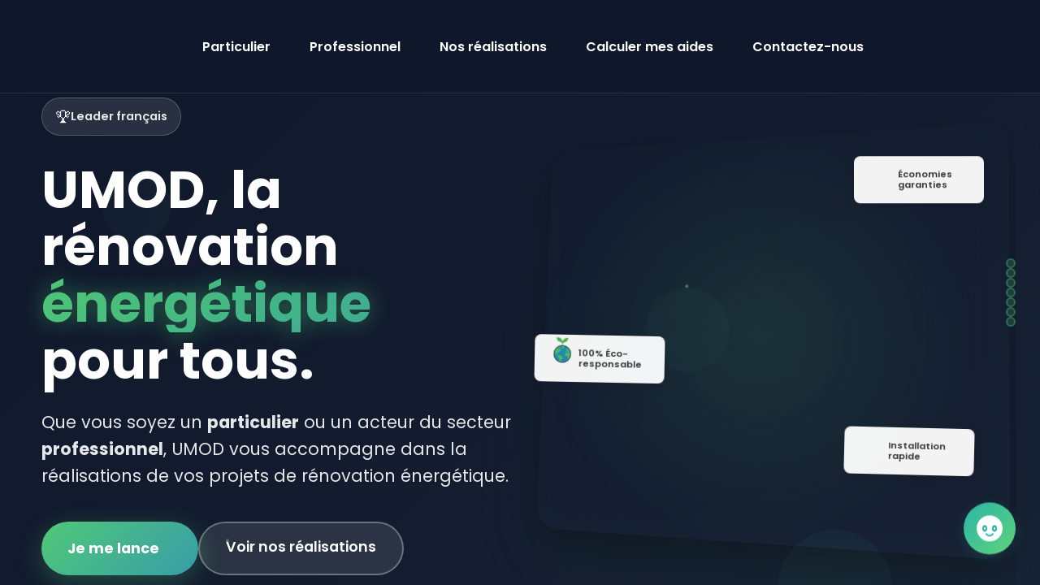

--- FILE ---
content_type: text/html; charset=UTF-8
request_url: https://umod.fr/ma-prime-renov/
body_size: 248
content:
<!DOCTYPE html>
<html lang="fr">
<head>
    <meta charset="UTF-8">
    <title>UMOD</title>
    <meta name="viewport" content="width=device-width, initial-scale=1.0, viewport-fit=cover">
    <style>
        html, body {
            margin: 0;
            padding: 0;
            width: 100%;
            height: 100%;
            overflow: hidden;
        }
        iframe {
            position: fixed;
            top: 0;
            left: 0;
            width: 100%;
            height: 100%;
            border: none;
        }
    </style>
</head>
<body>
    <iframe src="https://page-acceuil-umod.netlify.app" loading="lazy"></iframe>
</body>
</html>


--- FILE ---
content_type: text/html; charset=UTF-8
request_url: https://page-acceuil-umod.netlify.app/
body_size: 8402
content:
<!DOCTYPE html>
<html lang="fr">
<head>
    <meta charset="UTF-8">
    <meta name="viewport" content="width=device-width, initial-scale=1.0">
    <title>Page d'acceuil</title>
    <link href="https://fonts.googleapis.com/css2?family=Poppins:wght@400;600;700&display=swap" rel="stylesheet">
    <link rel="stylesheet" href="https://cdnjs.cloudflare.com/ajax/libs/font-awesome/6.4.0/css/all.min.css">
    <link rel="icon" type="image/x-icon" href="favicon_io.zip">
    <link rel="stylesheet" href="https://cdn.jsdelivr.net/npm/flatpickr/dist/flatpickr.min.css">
    <link rel="stylesheet" href="style.css?v=1.1">
    <link rel="stylesheet" href="ChatBot.css">
</head>
<body>


    <!-- Header -->
    <header class="header">
        <div class="header-container">
            <div class="header-logo">
                <a class='logo-link' href='/'>
                    <img src="https://res.cloudinary.com/dzadublkk/image/upload/v1753866202/Logo-UMOD-removebg-preview-1_alnvph.png" alt="UMOD Logo" class="logo-img">
                </a>
            </div>
            
            <nav class="header-nav">
                <ul class="nav-menu">
                    <li class="nav-item has-submenu">
                        <a href="#particulier" class="nav-link">Particulier</a>
                        <div class="submenu particulier-submenu">
                            <div class="submenu-content">
                                <div class="submenu-column">
                                    <h3 class="submenu-title">Isolation</h3>
                                    <ul class="submenu-list">
                                        <li><a class='submenu-link' href='/combles'><img src="https://res.cloudinary.com/dzadublkk/image/upload/v1753781832/ChatGPT_Image_29_juil._2025_11_37_03_opnzoc.png" alt="Combles" class="submenu-icon"> Combles</a></li>
                                        <li><a class='submenu-link' href='/sous-sol'><img src="https://res.cloudinary.com/dzadublkk/image/upload/v1753782620/29_juil._2025_11_50_08_lausn6.png" alt="Sous-sol" class="submenu-icon"> Sous-sol</a></li>
                                        <li><a class='submenu-link' href='/ite'><img src="https://res.cloudinary.com/dzadublkk/image/upload/v1753782764/ChatGPT_Image_29_juil._2025_11_52_38_kzt3o0.png" alt="ITE" class="submenu-icon"> ITE</a></li>
                                    </ul>
                                </div>
                                <div class="submenu-column">
                                    <h3 class="submenu-title">Chauffage</h3>
                                    <ul class="submenu-list">
                                        <li><a class='submenu-link' href='/pompe-a-chaleur'><img src="https://res.cloudinary.com/dzadublkk/image/upload/v1753782934/ChatGPT_Image_29_juil._2025_11_55_28_cp7aiv.png" alt="Pompe à chaleur" class="submenu-icon"> Pompe à chaleur</a></li>
                                        <li><a class='submenu-link' href='/chaudiere'><img src="https://res.cloudinary.com/dzadublkk/image/upload/v1753783094/ChatGPT_Image_29_juil._2025_11_58_08_fvicuw.png" alt="Chaudière" class="submenu-icon"> Chaudière</a></li>
                                        <li><a class='submenu-link' href='/climatisation'><img src="https://res.cloudinary.com/dzadublkk/image/upload/v1753779627/ChatGPT_Image_29_juil._2025_11_00_19_rmsr5p.png" alt="Climatisation" class="submenu-icon"> Climatisation</a></li>
                                    </ul>
                                </div>
                                <div class="submenu-column">
                                    <h3 class="submenu-title">Eau Chaude</h3>
                                    <ul class="submenu-list">
                                        <li><a class='submenu-link' href='/ballon-thermodynamique'><img src="https://res.cloudinary.com/dzadublkk/image/upload/v1753783582/ChatGPT_Image_29_juil._2025_12_06_11_eov5j5.png" alt="Ballon Thermodynamique" class="submenu-icon"> Ballon Thermodynamique</a></li>
                                        <li><a class='submenu-link' href='/ballon-electrique'><img src="https://res.cloudinary.com/dzadublkk/image/upload/v1753783843/ChatGPT_Image_29_juil._2025_12_10_25_tknbhz.png" alt="Ballon électrique" class="submenu-icon"> Ballon électrique</a></li>
                                        <li><a class='submenu-link' href='/systeme-solaire-combine'><img src="https://res.cloudinary.com/dzadublkk/image/upload/v1753783980/ChatGPT_Image_29_juil._2025_12_12_55_kqtruy.png" alt="Système solaire combiné" class="submenu-icon"> Système solaire combiné</a></li>
                                    </ul>
                                </div>
                                <div class="submenu-column">
                                    <h3 class="submenu-title">Rénovation globale</h3>
                                    <ul class="submenu-list">
                                        <li><a class='submenu-link' href='/renovation-dampleur'><img src="https://res.cloudinary.com/dzadublkk/image/upload/v1753784155/ChatGPT_Image_29_juil._2025_12_15_36_rmvord.png" alt="Rénovation d'ampleur" class="submenu-icon"> Rénovation d'ampleur</a></li>
                                        <li><a class='submenu-link' href='/pac-ballon-electrique'><img src="https://res.cloudinary.com/dzadublkk/image/upload/v1753784323/ChatGPT_Image_29_juil._2025_12_18_15_ernlzl.png" alt="PAC + Ballon électrique" class="submenu-icon"> PAC + Ballon électrique</a></li>
                                        <li><a class='submenu-link' href='/pac-ssc'><img src="https://res.cloudinary.com/dzadublkk/image/upload/v1753784473/ChatGPT_Image_29_juil._2025_12_21_05_go3scj.png" alt="PAC + SSC" class="submenu-icon"> PAC + SSC</a></li>
                                    </ul>
                                </div>
                            </div>
                        </div>
                    </li>
                    <li class="nav-item has-submenu">
                        <a href="#professionnel" class="nav-link">Professionnel</a>
                        <div class="submenu professionnel-submenu">
                            <div class="submenu-content">
                                <div class="submenu-column">
                                    <h3 class="submenu-title">Résidentiel</h3>
                                    <ul class="submenu-list">
                                        <li><a class='submenu-link' href='/syndic-copropriete'><img src="https://res.cloudinary.com/dzadublkk/image/upload/v1753784851/ChatGPT_Image_29_juil._2025_12_27_10_teofug.png" alt="Syndic de copropriété" class="submenu-icon"> Syndic de copropriété</a></li>
                                        <li><a class='submenu-link' href='/bailleur-social'><img src="https://res.cloudinary.com/dzadublkk/image/upload/v1753785012/ChatGPT_Image_29_juil._2025_12_30_03_kigpow.png" alt="Bailleur social" class="submenu-icon"> Bailleur social</a></li>
                                        <li><a class='submenu-link' href='/mairie'><img src="https://res.cloudinary.com/dzadublkk/image/upload/v1753785274/ChatGPT_Image_29_juil._2025_12_34_24_gk76lg.png" alt="Mairie" class="submenu-icon"> Mairie</a></li>
                                    </ul>
                                </div>
                                <div class="submenu-column">
                                    <h3 class="submenu-title">Tertiaire</h3>
                                    <ul class="submenu-list">
                                        <li><a class='submenu-link' href='/entrepots'><img src="https://res.cloudinary.com/dzadublkk/image/upload/v1753785960/ChatGPT_Image_29_juil._2025_12_45_48_wjg0zx.png" alt="Entrepots" class="submenu-icon"> Entrepots</a></li>
                                        <li><a class='submenu-link' href='/usines'><img src="https://res.cloudinary.com/dzadublkk/image/upload/v1753786203/ChatGPT_Image_29_juil._2025_12_49_49_pasbpt.png" alt="Usines" class="submenu-icon"> Usines</a></li>
                                        <li><a class='submenu-link' href='/autres'><img src="https://res.cloudinary.com/dzadublkk/image/upload/v1753786413/ChatGPT_Image_29_juil._2025_12_53_21_d458re.png" alt="Autres" class="submenu-icon"> Autres</a></li>
                                    </ul>
                                </div>
                                <div class="submenu-column">
                                    <h3 class="submenu-title">Optimisez vos coûts énergétiques</h3>
                                    <p>Vous souhaitez réduire vos factures d'énergie ? <br>Monsieur Conso, une entreprise de groupe UMOD vous accompagne dans votre démarche.</p>
                                    <a class="submenu-cta" href="https://monsieur-conso.fr">⚡Cliquez ici</a>
                                </div>
                            </div>
                        </div>
                    </li>
                    <li><a class='nav-link' href='/realisations' type='button'>Nos réalisations</a></li>
                    <li><a class='nav-link' href='/calculateur_d%27aides' type='button'>Calculer mes aides</a></li>
                    <li><a class='nav-link' href='/nous-contactez' type='button'>Contactez-nous</a></li>
                </ul>
                

            </nav>
            
            <div class="header-mobile-toggle">
                <span class="toggle-line"></span>
                <span class="toggle-line"></span>
                <span class="toggle-line"></span>
            </div>
        </div>
    </header>

    <div class="main-gradient-bg">
        <section class="hero-section">
            <!-- 3D Background Elements -->
            <div class="hero-3d-background">
                <div class="floating-shapes">
                    <div class="shape shape-1"></div>
                    <div class="shape shape-2"></div>
                    <div class="shape shape-3"></div>
                    <div class="shape shape-4"></div>
                    <div class="shape shape-5"></div>
                </div>
                <div class="particle-system">
                    <div class="particle"></div>
                    <div class="particle"></div>
                    <div class="particle"></div>
                    <div class="particle"></div>
                    <div class="particle"></div>
                    <div class="particle"></div>
                    <div class="particle"></div>
                    <div class="particle"></div>
                </div>
            </div>
            
            <!-- Main Content -->
            <div class="hero-content">
                <div class="hero-title">
                    <div class="hero-badge">
                        <span class="badge-icon">🏆</span>
                        <span class="badge-text">Leader français</span>
                    </div>
                    <h1 class="hero-main-title">
                        <span class="title-line">UMOD, la rénovation</span>
                        <span class="title-line highlight">énergétique</span>
                        <span class="title-line">pour tous.</span>
                    </h1>
                    <p class="hero-description">
                        Que vous soyez un <strong>particulier</strong> ou un acteur du secteur <strong>professionnel</strong>, 
                        UMOD vous accompagne dans la réalisations de vos projets de rénovation énergétique.
                    </p>
                    <div class="hero-cta-group">
                        <a class='btn-hero-primary' href='/nous-contactez' type='button'>
                            <span class="btn-text">Je me lance</span>
                            <span class="btn-icon">></span>
                        </a>
                        <a class='btn-hero-secondary' href='/realisations' type='button'>
                            <span class="btn-text">Voir nos réalisations</span>
                        </a>
                    </div>
                </div>
                
                <div class="hero-visual">
                    <div class="hero-image-container">
                        <div class="image-glow"></div>
                        <img src="https://res.cloudinary.com/dzadublkk/image/upload/v1753956237/ChatGPT_Image_31_juil._2025_12_03_40_ndqwoo.png" alt="Image UMOD" class="hero-main-image">
                        <div class="floating-elements">
                            <div class="floating-card card-1">
                                <div class="card-icon">
                                    <img src="https://res.cloudinary.com/dzadublkk/image/upload/v1753781036/ChatGPT_Image_29_juil._2025_11_23_48_am2g1q.png" alt="économies garanties">
                                </div>
                                <div class="card-text">Économies garanties</div>
                            </div>
                            <div class="floating-card card-2">
                                <div class="card-icon">
                                    <img src="https://res.cloudinary.com/dzadublkk/image/upload/v1753781201/ChatGPT_Image_29_juil._2025__11_26_19-removebg-preview_vabbjf.png" alt="100% Éco-responsable">
                                </div>
                                <div class="card-text">100% Éco-responsable</div>
                            </div>
                            <div class="floating-card card-3">
                                <div class="card-icon">
                                    <img src="https://res.cloudinary.com/dzadublkk/image/upload/v1753781375/ChatGPT_Image_29_juil._2025_11_29_23_i31da0.png" alt="installation rapide">
                                </div>
                                <div class="card-text">Installation rapide</div>
                            </div>
                        </div>
                    </div>
                </div>
            </div>
            <div class="stats-cards">
                <div class="stat-card card-3d">
                    <div class="stat-card-text"><strong>🏆</strong></div>
                    <div class="stat-card-text"><strong>1500</strong></div>
                    <div class="stat-card-text"><p>clients ont réduit leurs factures grâce à Umod</p></div>
                    </div>
                <div class="stat-card card-3d">
                    <div class="stat-card-text"><strong>⭐</strong></div>
                    <div class="stat-card-text"><strong>99%</strong></div>
                    <div class="stat-card-text"><p>de nos clients nous recommandent à leurs proches</p></div>
                </div>
                <div class="stat-card">
                    <div class="stat-card-text"><strong>🍃</strong></div>
                    <div class="stat-card-text"><strong>-40%</strong></div>
                    <div class="stat-card-text"><p>d’émissions de CO₂ par projet</p></div>
                    </div>
                </div>
            
            <div class="scroll-arrow">&#x203A;</div>
        </section>
        
        <!-- Company Logos Section -->
        <section class="company-logos-section">
            <div class="hero-3d-background">
                <div class="floating-shapes">
                    <div class="shape shape-1"></div>
                    <div class="shape shape-2"></div>
                    <div class="shape shape-3"></div>
                    <div class="shape shape-4"></div>
                    <div class="shape shape-5"></div>
                </div>
            </div>
            <h2 class="logos-section-title">Nos Partenaires</h2>
            <div class="logos-container">
                <div class="logos-track">
                    <!-- First set of logos -->
                    <div class="logo-item">
                        <img src="https://res.cloudinary.com/dzadublkk/image/upload/v1753273023/LOGO_TotalEnergie_qlk5u7.png" alt="Company Logo 1" class="company-logo">
                    </div>
                    <div class="logo-item">
                        <img src="https://res.cloudinary.com/dzadublkk/image/upload/v1753273080/LOGO_LsfEnergie_ws0ufz.png" alt="Company Logo 2" class="company-logo">
                    </div>
                    <div class="logo-item">
                        <img src="https://res.cloudinary.com/dzadublkk/image/upload/v1753273045/francefinance-removebg-preview_em2zc8.png" alt="Company Logo 3" class="company-logo">
                    </div>
                    <div class="logo-item">
                        <img src="https://res.cloudinary.com/dzadublkk/image/upload/v1753273150/logo_domofinance-removebg-preview_abkvyc.png" alt="Company Logo 4" class="company-logo">
                    </div>
                    <div class="logo-item">
                        <img src="https://res.cloudinary.com/dzadublkk/image/upload/v1753273235/CEE_certificate-removebg-preview_ryapbo.png" alt="Company Logo 5" class="company-logo">
                    </div>
                    <div class="logo-item">
                        <img src="https://res.cloudinary.com/dzadublkk/image/upload/v1753273090/logo-Drapo-partenaire-Gesec-financement-renovation-energetique-removebg-preview_kzkkxi.png" alt="Company Logo 6" class="company-logo">
                    </div>
                    <div class="logo-item">
                        <img src="https://res.cloudinary.com/dzadublkk/image/upload/v1753273067/ancienlogoparis-removebg-preview_xcdyas.png" alt="Company Logo 7" class="company-logo">
                    </div>
                    <div class="logo-item">
                        <img src="https://res.cloudinary.com/dzadublkk/image/upload/v1753272996/Ville_de_neuilly_yzxgzx.png" alt="Company Logo 8" class="company-logo">
                    </div>
                    <div class="logo-item">
                        <img src="https://res.cloudinary.com/dzadublkk/image/upload/v1753272988/unnamed-removebg-preview_pqasi8.png" alt="Company Logo 9" class="company-logo">
                    </div>
                    
                    <!-- Duplicate set for seamless loop -->
                    <div class="logo-item">
                        <img src="https://res.cloudinary.com/dzadublkk/image/upload/v1753273023/LOGO_TotalEnergie_qlk5u7.png" alt="Company Logo 1" class="company-logo">
                    </div>
                    <div class="logo-item">
                        <img src="https://res.cloudinary.com/dzadublkk/image/upload/v1753273080/LOGO_LsfEnergie_ws0ufz.png" alt="Company Logo 2" class="company-logo">
                    </div>
                    <div class="logo-item">
                        <img src="https://res.cloudinary.com/dzadublkk/image/upload/v1753273045/francefinance-removebg-preview_em2zc8.png" alt="Company Logo 3" class="company-logo">
                    </div>
                    <div class="logo-item">
                        <img src="https://res.cloudinary.com/dzadublkk/image/upload/v1753273150/logo_domofinance-removebg-preview_abkvyc.png" alt="Company Logo 4" class="company-logo">
                    </div>
                    <div class="logo-item">
                        <img src="https://res.cloudinary.com/dzadublkk/image/upload/v1753273235/CEE_certificate-removebg-preview_ryapbo.png" alt="Company Logo 5" class="company-logo">
                    </div>
                    <div class="logo-item">
                        <img src="https://res.cloudinary.com/dzadublkk/image/upload/v1753273090/logo-Drapo-partenaire-Gesec-financement-renovation-energetique-removebg-preview_kzkkxi.png" alt="Company Logo 6" class="company-logo">
                    </div>
                    <div class="logo-item">
                        <img src="https://res.cloudinary.com/dzadublkk/image/upload/v1753273067/ancienlogoparis-removebg-preview_xcdyas.png" alt="Company Logo 7" class="company-logo">
                    </div>
                    <div class="logo-item">
                        <img src="https://res.cloudinary.com/dzadublkk/image/upload/v1753272996/Ville_de_neuilly_yzxgzx.png" alt="Company Logo 8" class="company-logo">
                    </div>
                    <div class="logo-item">
                        <img src="https://res.cloudinary.com/dzadublkk/image/upload/v1753272988/unnamed-removebg-preview_pqasi8.png" alt="Company Logo 9" class="company-logo">
                    </div>
                </div>
            </div>
        </section>
        <section class="modern-reviews-section" id="modern-reviews">
            <!-- 3D Background Elements -->
            <div class="hero-3d-background">
              <div class="floating-shapes">
                <div class="shape shape-1"></div>
                <div class="shape shape-2"></div>
                <div class="shape shape-3"></div>
                <div class="shape shape-4"></div>
                <div class="shape shape-5"></div>
              </div>
              <div class="particle-system">
                <div class="particle"></div>
                <div class="particle"></div>
                <div class="particle"></div>
                <div class="particle"></div>
                <div class="particle"></div>
                <div class="particle"></div>
                <div class="particle"></div>
                <div class="particle"></div>
              </div>
            </div>
            <div class="modern-reviews-content">
              <div class="modern-reviews-header">
                <h1 class="modern-reviews-title gradient-text">Ce que disent nos clients</h1>
                <p class="modern-reviews-subtitle">Des retours authentiques, une expérience premium.</p>
              </div>
              <div class="modern-reviews-flex">
                <div class="modern-reviews-cards">
                  <div class="modern-trustpilot-widget">
                    <div class="trustpilot-logo">
                      <svg width="120" height="30" viewBox="0 0 120 30" fill="none" xmlns="http://www.w3.org/2000/svg">
                        <path d="M10 5L12.5 9.5L17.5 10.5L14.5 14L15.5 19L10 16.5L4.5 19L5.5 14L2.5 10.5L7.5 9.5L10 5Z" fill="#00B67A"/>
                        <text x="25" y="18" font-family="Arial, sans-serif" font-size="14" font-weight="bold" fill="#00B67A">Trustpilot</text>
                      </svg>
                    </div>
                    <div class="trustpilot-rating">
                      <div class="trustpilot-stars">
                        <span class="star">★</span>
                        <span class="star">★</span>
                        <span class="star">★</span>
                        <span class="star">★</span>
                        <span class="star half-star">★</span>
                      </div>
                      <div class="trustpilot-score">
                        <span class="score">4.4</span>
                        <span class="based-on">basé sur 1,247 avis</span>
                      </div>
                    </div>
                    <div class="trustpilot-excellence">Excellence</div>
                    <a class='trustpilot-link' href='/nous-contactez' target='_blank'>
                      Je m'engage 
                    </a>
                  </div>
                  <div class="modern-review-card">
                    <div class="modern-review-avatar"><img src="https://res.cloudinary.com/dzadublkk/image/upload/v1753276149/reveuiw_image_4_drzntj.png" alt="Paul Morel"></div>
                    <div class="modern-review-info">
                      <div class="modern-review-name">Paul Morel <span class="modern-review-badge">Vérifié</span></div>
                      <div class="modern-review-stars">★ ★ ★ ★ ★</div>
                    </div>
                    <div class="modern-review-text">UMOD a dépassé mes attentes. L'équipe a été à l'écoute et le résultat est bluffant. Je recommande à 100% !</div>
                  </div>
                  <div class="modern-review-card">
                    <div class="modern-review-avatar"><img src="https://res.cloudinary.com/dzadublkk/image/upload/v1753276139/image_mark_d_lyon_w6wwtl.png" alt="Mathieu Bernard"></div>
                    <div class="modern-review-info">
                      <div class="modern-review-name">Mathieu Bernard <span class="modern-review-badge">Vérifié</span></div>
                      <div class="modern-review-stars">★ ★ ★ ★ ★</div>
                    </div>
                    <div class="modern-review-text">Installation rapide, équipe professionnelle, et un vrai suivi après travaux. Merci UMOD !</div>
                  </div>
                  <div class="modern-review-card">
                    <div class="modern-review-avatar"><img src="https://res.cloudinary.com/dzadublkk/image/upload/v1753276136/image_Helene_z7fpww.png" alt="Claire Dubois"></div>
                    <div class="modern-review-info">
                      <div class="modern-review-name">Claire Dubois  <span class="modern-review-badge">Vérifié</span></div>
                      <div class="modern-review-stars">★ ★ ★ ★ ★</div>
                    </div>
                    <div class="modern-review-text">Aucun stress, tout a été pris en charge. Le rendu est superbe et j'ai fait de vraies économies !</div>
                  </div>
                  <div class="modern-review-card">
                    <div class="modern-review-avatar"><img src="https://res.cloudinary.com/dzadublkk/image/upload/v1753276145/reveuiw_image_1_khmcgh.png" alt="Jean Dupont"></div>
                    <div class="modern-review-info">
                      <div class="modern-review-name">Jean Dupont <span class="modern-review-badge">Vérifié</span></div>
                      <div class="modern-review-stars">★ ★ ★ ★ ★</div>
                    </div>
                    <div class="modern-review-text">Service impeccable de A à Z. L'équipe UMOD est vraiment au top, je recommande vivement !</div>
                  </div>
                  <div class="modern-review-card">
                    <div class="modern-review-avatar"><img src="https://res.cloudinary.com/dzadublkk/image/upload/v1753276147/reveuiw_image_2_anjkio.png" alt="Julien Martin"></div>
                    <div class="modern-review-info">
                      <div class="modern-review-name">Julien Martin <span class="modern-review-badge">Vérifié</span></div>
                      <div class="modern-review-stars">★ ★ ★ ★ ★</div>
                    </div>
                    <div class="modern-review-text">Très satisfait de mon expérience UMOD. Travail de qualité et respect des délais. Parfait !</div>
                  </div>
                  <div class="modern-review-card">
                    <div class="modern-review-avatar"><img src="https://res.cloudinary.com/dzadublkk/image/upload/v1753276141/reveuiw_image_3_eijslf.png" alt="Marie Lefevre"></div>
                    <div class="modern-review-info">
                      <div class="modern-review-name">Marie Lefevre <span class="modern-review-badge">Vérifié</span></div>
                      <div class="modern-review-stars">★ ★ ★ ★ ★</div>
                    </div>
                    <div class="modern-review-text">Excellente prestation, équipe compétente et à l'écoute. Je referai appel à UMOD sans hésiter.</div>
                  </div>
                </div>
              </div>
              <div class="modern-reviews-navigation">
                <button class="modern-reviews-arrow modern-reviews-arrow-left" id="modern-reviews-arrow-left" aria-label="Avis précédent">
                  <svg width="24" height="24" viewBox="0 0 24 24" fill="none" xmlns="http://www.w3.org/2000/svg">
                    <path d="M15 18L9 12L15 6" stroke="currentColor" stroke-width="2" stroke-linecap="round" stroke-linejoin="round"/>
                  </svg>
                </button>
                <button class="modern-reviews-arrow modern-reviews-arrow-right" id="modern-reviews-arrow-right" aria-label="Avis suivant">
                  <svg width="24" height="24" viewBox="0 0 24 24" fill="none" xmlns="http://www.w3.org/2000/svg">
                    <path d="M9 18L15 12L9 6" stroke="currentColor" stroke-width="2" stroke-linecap="round" stroke-linejoin="round"/>
                  </svg>
                </button>
              </div>
              <div class="modern-reviews-footer">
                <button class="modern-leave-review-btn btn-3d" id="open-review-modal">Laisser un avis</button>
              </div>
            </div>
          </section>
        <!-- Process Timeline Section (Grid) -->
        <section class="process-timeline-section">
          <!-- 3D Background Elements -->
          <div class="hero-3d-background">
            <div class="floating-shapes">
              <div class="shape shape-1"></div>
              <div class="shape shape-2"></div>
              <div class="shape shape-3"></div>
              <div class="shape shape-4"></div>
              <div class="shape shape-5"></div>
            </div>
            <div class="particle-system">
              <div class="particle"></div>
              <div class="particle"></div>
              <div class="particle"></div>
              <div class="particle"></div>
              <div class="particle"></div>
              <div class="particle"></div>
              <div class="particle"></div>
              <div class="particle"></div>
            </div>
          </div>
          <div class="timeline-header">
            <h2 class="timeline-title">Comment se déroule un projet de rénovation ?</h2>
            <div class="timeline-subtitle">Un processus simple et efficace en 5 étapes</div>
          </div>
          <div class="timeline-grid">
            <!-- Step 1 -->
            <div class="timeline-label">Visite Technique du site</div>
            <div class="timeline-dot-group">
              <div class="timeline-connector"></div>
              <div class="timeline-dot"><span>1</span></div>
              <div class="timeline-connector"></div>
            </div>
            <div class="timeline-icon"><img src="3d-icon/Step 1.png" alt="Visite Technique" /></div>
            <!-- Step 2 -->
            <div class="timeline-icon"><img src="3d-icon/Step 2.png" alt="Audit énergétique" /></div>
            <div class="timeline-dot-group">
              <div class="timeline-connector"></div>
              <div class="timeline-dot"><span>2</span></div>
              <div class="timeline-connector"></div>
            </div>
            <div class="timeline-label">Audit énergétique</div>
            <!-- Step 3 -->
            <div class="timeline-label">Propositions des scénarios</div>
            <div class="timeline-dot-group">
              <div class="timeline-connector"></div>
              <div class="timeline-dot"><span>3</span></div>
              <div class="timeline-connector"></div>
            </div>
            <div class="timeline-icon"><img src="3d-icon/Step 3.png" alt="Propositions des scénarios" /></div>
            <!-- Step 4 -->
            <div class="timeline-icon"><img src="3d-icon/Step 4.png" alt="Mise en place du chantier" /></div>
            <div class="timeline-dot-group">
              <div class="timeline-connector"></div>
              <div class="timeline-dot"><span>4</span></div>
              <div class="timeline-connector"></div>
            </div>
            <div class="timeline-label">Mise en place du chantier</div>
            <!-- Step 5 -->
            <div class="timeline-label">Réalisation des travaux</div>
            <div class="timeline-dot-group">
              <div class="timeline-connector"></div>
              <div class="timeline-dot"><span>5</span></div>
              <div class="timeline-connector"></div>
            </div>
            <div class="timeline-icon"><img src="3d-icon/Step 5.png" alt="Réalisation des travaux" /></div>
          </div>
        </section>
    <!-- Company Video Section -->
    <section class="video-section">
        <!-- 3D Background Elements -->
        <div class="floating-shapes">
            <div class="shape shape-1"></div>
            <div class="shape shape-2"></div>
            <div class="shape shape-3"></div>
            <div class="shape shape-4"></div>
            <div class="shape shape-5"></div>
        </div>
        <div class="particle-system">
            <div class="particle"></div>
            <div class="particle"></div>
            <div class="particle"></div>
            <div class="particle"></div>
            <div class="particle"></div>
            <div class="particle"></div>
            <div class="particle"></div>
            <div class="particle"></div>
        </div>
        
        <div class="video-container">
            <div class="video-header">
                <h2 class="video-title">Découvrez UMOD en interview</h2>
                <p class="video-subtitle">Une approche innovante de la rénovation énergétique</p>
            </div>
            
            <div class="video-player-container">
                <div class="video-player">
                    <div class="video-container-inner">
                        <!-- Option 1: YouTube Video (Recommended) -->
                        <!--<iframe 
                            id="video-iframe"
                            src="https://www.youtube.com/embed/dQw4w9WgXcQ?rel=0&modestbranding=1&showinfo=0&enablejsapi=1" 
                            frameborder="0" 
                            allow="accelerometer; autoplay; clipboard-write; encrypted-media; gyroscope; picture-in-picture" 
                            allowfullscreen>
                        </iframe> -->
                        
                        <!-- Option 2: Direct Video File -->
                         <video id="video-player" controls preload="metadata">
                            <source src="https://res.cloudinary.com/dzadublkk/video/upload/v1753222954/Salon-du-Patrimoine-Immobilier-2024-Gabriel-BARRADI-UMOD_h2btmw.mp4" type="video/mp4">
                            <source src="path/to/your/video.webm" type="video/webm">
                            Votre navigateur ne supporte pas la lecture vidéo.
                        </video> 
                        
                        <!-- Option 3: Vimeo Video -->
                        <!-- <iframe 
                            src="https://player.vimeo.com/video/YOUR_VIDEO_ID?h=HASH&title=0&byline=0&portrait=0" 
                            frameborder="0" 
                            allow="autoplay; fullscreen; picture-in-picture" 
                            allowfullscreen>
                        </iframe> -->
                        
                        <div class="video-overlay" id="video-overlay">
                            <div class="play-button" id="play-button">
                                <svg width="80" height="80" viewBox="0 0 80 80" fill="none" xmlns="http://www.w3.org/2000/svg">
                                    <circle cx="40" cy="40" r="40" fill="rgba(80, 200, 120, 0.9)" stroke="rgba(255, 255, 255, 0.3)" stroke-width="2"/>
                                    <path d="M32 24L56 40L32 56V24Z" fill="white"/>
                                </svg>
                            </div>
                            <div class="video-stats">
                                <div class="stat-item">
                                    <span class="stat-number">6:28</span>
                                    <span class="stat-label">Durée</span>
                                </div>
                                <div class="stat-item">
                                    <span class="stat-number">1080p</span>
                                    <span class="stat-label">Qualité</span>
                                </div>
                                <div class="stat-item">
                                    <span class="stat-number">FR</span>
                                    <span class="stat-label">Audio</span>
                                </div>
                            </div>
                        </div>
                    </div>
                </div>
                
                <div class="video-info">
                    <div class="video-features">
                        <div class="feature-item">
                            <span class="feature-icon"><img src="https://res.cloudinary.com/dzadublkk/image/upload/v1753956820/process_trgvhv.png" alt="processus simplifié"></span>
                            <span>Processus simplifié</span>
                        </div>
                        <div class="feature-item">
                            <span class="feature-icon"><img src="https://res.cloudinary.com/dzadublkk/image/upload/v1753956960/guaranteed_psdx3z.png" alt="économies garanties"></span>
                            <span>Économies garanties</span>
                        </div>
                        <div class="feature-item">
                            <span class="feature-icon"><img src="https://res.cloudinary.com/dzadublkk/image/upload/v1753957143/nature_t4tgub.png" alt="impact environnemental"></span>
                            <span>Impact environnemental</span>
                        </div>
                    </div>
                    
                    <div class="video-cta">
                        <button class="video-watch-btn">
                            <span class="btn-text">Regarder la vidéo</span>
                            <span class="btn-icon">▶</span>
                        </button>
                        <p class="video-note">Vidéo de présentation de 6 minutes 28</p>
                    </div>
                </div>
            </div>
        </section>
        
        <section class="comparision-section">
            <!-- 3D Background Elements -->
            <div class="floating-shapes">
                <div class="shape shape-1"></div>
                <div class="shape shape-2"></div>
                <div class="shape shape-3"></div>
                <div class="shape shape-4"></div>
                <div class="shape shape-5"></div>
            </div>
            <div class="particle-system">
                <div class="particle"></div>
                <div class="particle"></div>
                <div class="particle"></div>
                <div class="particle"></div>
                <div class="particle"></div>
                <div class="particle"></div>
                <div class="particle"></div>
                <div class="particle"></div>
            </div>
            
            <div class="comparison-header">
                <h2>Choisissez votre projet</h2>
                <p class="comparison-subtitle">Solutions sur-mesure pour particuliers et professionnels</p>
            </div>
            
            <div class="comparison-cards">
                <div class="comparison-card particulier">
                    <div class="card-header">
                        <div class="card-icon"><img src="https://res.cloudinary.com/dzadublkk/image/upload/v1753777465/ChatGPT_Image_29_juil._2025__10_23_25-removebg-preview_n6vshv.png" alt="Particuliers"></div>
                        <h3>Particuliers</h3>
                        <div class="card-badge">Recommandé</div>
                    </div>
                    <div class="card-content">
                        <div class="service-list">
                            <div class="service-item">
                                <span class="service-icon"><img src="https://res.cloudinary.com/dzadublkk/image/upload/v1753779003/ChatGPT_Image_29_juil._2025_10_49_33_prlzle.png" alt="Isolation complète"></span>
                                <span>Isolation complète</span>
                            </div>
                            <div class="service-item">
                                <span class="service-icon"><img src="https://res.cloudinary.com/dzadublkk/image/upload/v1753779216/ChatGPT_Image_29_juil._2025__10_53_19-removebg-preview_xpei8p.png" alt="Chauffage"></span>
                                <span>Chauffage</span>
                            </div>
                            <div class="service-item">
                                <span class="service-icon"><img src="https://res.cloudinary.com/dzadublkk/image/upload/v1753779401/ChatGPT_Image_29_juil._2025_10_56_31_hy4rkc.png" alt="Eau chaude sanitaire"></span>
                                <span>Eau chaude sanitaire</span>
                            </div>
                            <div class="service-item">
                                <span class="service-icon"><img src="https://res.cloudinary.com/dzadublkk/image/upload/v1753779627/ChatGPT_Image_29_juil._2025_11_00_19_rmsr5p.png" alt="Climatisation"></span>
                                <span>Climatisation</span>
                            </div>
                        </div>
                        <div class="savings-highlight">
                            <div class="savings-amount">4 000€</div>
                            <div class="savings-period">économies/an</div>
                        </div>
                    </div>
                    <a class='card-cta' href='/calculateur_d%27aides'>Découvrir nos solutions</a>
                </div>
                
                <div class="comparison-card professionnel">
                    <div class="card-header">
                        <div class="card-icon"><img src="https://res.cloudinary.com/dzadublkk/image/upload/v1753778357/ChatGPT_Image_29_juil._2025__10_38_30-removebg-preview_bulsjo.png" alt="Professionnels"></div>
                        <h3>Professionnels</h3>
                        <div class="card-badge premium">Premium</div>
                    </div>
                    <div class="card-content">
                        <div class="service-list">
                            <div class="service-item">
                                <span class="service-icon"><img src="https://res.cloudinary.com/dzadublkk/image/upload/v1753780037/ChatGPT_Image_29_juil._2025_11_07_11_y2fnlh.png" alt="Éclairage LED pro"></span>
                                <span>Éclairage LED pro</span>
                            </div>
                            <div class="service-item">
                                <span class="service-icon"><img src="https://res.cloudinary.com/dzadublkk/image/upload/v1753780026/ChatGPT_Image_29_juil._2025__11_06_38-removebg-preview_kmoifi.png" alt="Systèmes de chauffage"></span>
                                <span>Systèmes de chauffage</span>
                            </div>
                            <div class="service-item">
                                <span class="service-icon"><img src="https://res.cloudinary.com/dzadublkk/image/upload/v1753780395/ChatGPT_Image_29_juil._2025__11_09_17-removebg-preview_e8onez.png" alt="Optimisation énergétique"></span>
                                <span>Optimisation énergétique</span>
                            </div>
                            <div class="service-item">
                                <span class="service-icon"><img src="https://res.cloudinary.com/dzadublkk/image/upload/v1753780393/ChatGPT_Image_29_juil._2025_11_13_00_ghgqmh.png" alt="Isolation thermique"></span>
                                <span>Isolation thermique</span>
                            </div>
                        </div>
                        <div class="savings-highlight">
                            <div class="savings-amount">3 200€</div>
                            <div class="savings-period">économies/an</div>
                        </div>
                    </div>
                    <a class='card-cta' href='/calculateur_d%27aides'>Optimiser mon entreprise</a>
                </div>
            </div>
        </section>
        <!-- Modern Reviews Section -->
        
        <section class="faq-section">
            <!-- 3D Background Elements -->
            <div class="floating-shapes">
                <div class="shape shape-1"></div>
                <div class="shape shape-2"></div>
                <div class="shape shape-3"></div>
                <div class="shape shape-4"></div>
                <div class="shape shape-5"></div>
            </div>
            <div class="particle-system">
                <div class="particle"></div>
                <div class="particle"></div>
                <div class="particle"></div>
                <div class="particle"></div>
                <div class="particle"></div>
                <div class="particle"></div>
                <div class="particle"></div>
                <div class="particle"></div>
            </div>
            
            <h1>Comment se déroule votre projet avec UMOD ?</h1>
                <div class="faq-question">
                    <div class="faq-question-header">
                        <h2 class="faq-title">🧾 Le chiffrage travaux, c’est quoi ?</h2>
                        <button class="faq-toggle-btn" aria-label="Afficher la réponse">+</button>
                    </div>
                    <div class="faq-answer-wrapper">
                        <p class="faq-answer">UMOD vous propose un <strong>outil de chiffrage intelligent</strong>, conçu pour estimer rapidement le <strong>budget global de vos traveaux</strong> de rénovation énergétique.<br>En quelque clics, vous obtenez une <strong>estimation précise et transparente</strong>, calculée selon la nature de vos travaux, la surface concernée, et votre localistaion.</p>
                        <p class="faq-answer">🔍 Ce chiffrage détaille :
                            <ul>
                                <li>Le <strong>coût estimé</strong> global</li>
                                <li>Les <strong>aides financières</strong> potentielles</li>
                                <li>Le <strong>détail des prestations prévues</strong></li>
                            </ul>
                        </p>
                        <p class="faq-answer">✅ Fiez-vous à notre estimation pour décider en toute confiance.</p>
                    </div>
                </div>
                <div class="faq-question">
                    <div class="faq-question-header">
                        <h2 class="faq-title">💰 Est-il possible d’avoir une estimation avant de signer ?</h2>
                        <button class="faq-toggle-btn" aria-label="Afficher la réponse">+</button>
                    </div>
                    <div class="faq-answer-wrapper">
                        <p class="faq-answer">Oui, et même recommandé !<br>UMOD vous offre une <strong>estimation gratuite et sans engagement</strong> dès les premières étapes.<br>Vous saurez exactement combien pourraient vous coûter vos travaux <strong>après déduction des aides disponibles</strong></p>
                    </div>
                </div>
                <div class="faq-question">
                    <div class="faq-question-header">
                        <h2 class="faq-title">🛠️ Comment sélectionnons-nous nos artisans ?</h2>
                        <button class="faq-toggle-btn" aria-label="Afficher la réponse">+</button>
                    </div>
                    <div class="faq-answer-wrapper">
                        <p class="faq-answer">
                            Tous nos artisans partenaires sont <strong>certifiés RGE (Reconnu Garant de l'Environnement)</strong> et <strong>sélectionnés sur des critères stricts</strong> :
                            <ul>
                                <li>Qualité des réalisations passées</li>
                                <li>Avis clients vérifiés</li>
                                <li>Respect des d2lqis et devis</li>
                                <li>Conformité aux normes énergétiques</li>
                            </ul>
                        </p>
                        <p class="faq-answer">Vous êtes mis en relation uniquement avec des professionnels de confiance, proches de chez vous.</p>
                    </div>
                </div>
                <div class="faq-question">
                    <div class="faq-question-header">
                        <h2 class="faq-title">📅 Combien de temps prend l’accompagnement UMOD ?</h2>
                        <button class="faq-toggle-btn" aria-label="Afficher la réponse">+</button>
                    </div>
                    <div class="faq-answer-wrapper">
                        <p class="faq-answer">La durée dépend de votre projet, mais dès votre premier contact :
                            <ul>
                                <li>Un conseiller vous recontacte sous <strong>24h</strong></li>
                                <li>Votre diagnostic est planifié en <strong>moins d'une semaine</strong></li>
                                <li>Vous recevez votre estimation <strong>en 48h</strong></li>
                            </ul>
                        </p>
                        <p class="faq-answer">UMOD vous accompagne jsuqu'à la <strong>reception finale des travaux</strong>, avec un suivi régulier.</p>
                    </div>
                </div>
                <div class="faq-btn">
                    <p class="faq-question-text">📩 Vous avez une autre question ?</p>
                    <a class='faq-btn-cta' href='/nous-contactez' type='button'>Contactez un expert</a>
                </div>
            </section>
    </div>
        
        <footer class="footer">
            <div class="footer-content">
                <div class="footer-left">
                    <div class="footer-logo">
                        <img src="https://res.cloudinary.com/dzadublkk/image/upload/v1753866194/umod-logo-blanc_d6zl9t.png" alt="UMOD Logo" class="logo-image">
                    </div>
                </div>
                
                <div class="footer-center">
                    <div class="contact-info">
                        <div class="contact-title">Nos coordonnées :</div>
                        <div class="contact-email">contact@umod.fr</div>
                        <div class="contact-phone">01 87 46 88 88</div>
                    </div>
                </div>
                
                <div class="footer-right">
                    <div class="question-text">Vous avez une question ?</div>
                    <button class="footer-contact-btn">
                        <span class="btn-text"><a href='/nous-contactez' type='button'>Nous contacter</a></span>
                    </button>
                </div>
            </div>
            
            <div class="footer-bottom">
                <div class="copyright">
                    COPYRIGHT © 2025 UMOD – <a href="mention légal.html" class="legal-link">MENTIONS LÉGALES</a>
                </div>
            </div>
        </footer>
        
        <!-- Review Modal -->
        <div class="review-modal" id="review-modal">
          <div class="review-modal-overlay" id="modal-overlay"></div>
          <div class="review-modal-content">
            <button class="review-modal-close" id="close-review-modal" aria-label="Fermer">✕</button>
            <h2>Laissez votre avis</h2>
                      <form class="review-form" id="review-form" novalidate>
                <div class="form-row">
                  <input type="text" name="nom" placeholder="Votre nom" data-required="true">
                  <input type="text" name="prenom" placeholder="Votre prénom" data-required="true">
                </div>
                <input type="text" name="travail" placeholder="Votre travail/profession" data-required="true">
                <div class="review-stars" data-required="true">
                  <span class="star" data-rating="1">★</span>
                  <span class="star" data-rating="2">★</span>
                  <span class="star" data-rating="3">★</span>
                  <span class="star" data-rating="4">★</span>
                  <span class="star" data-rating="5">★</span>
                </div>
                <textarea name="avis" placeholder="Votre avis..." data-required="true"></textarea>
              <div class="file-upload-container">
                <label for="photo-upload" class="file-upload-label">
                  <span class="upload-icon">📷</span>
                  <span class="upload-text">Ajouter une photo (optionnel)</span>
                </label>
                <input type="file" id="photo-upload" name="photo" accept="image/*" class="file-upload-input">
                <div class="file-preview" id="file-preview"></div>
              </div>
                          <button type="submit" class="btn-3d">Envoyer</button>
                <div class="validation-warning" id="validation-warning">
                  <div class="warning-icon">⚠️</div>
                  <div class="warning-text">Veuillez remplir tous les champs obligatoires</div>
                </div>
              </form>
          </div>
        </div>
        <div class="chatbot-bubble" id="chatbot-bubble" title="Discuter avec UMOD">
            <svg width="36" height="36" viewBox="0 0 36 36" fill="none">
              <circle cx="18" cy="18" r="16" fill="#fff"/>
              <ellipse cx="12" cy="18" rx="3" ry="4" fill="#2bb6a8"/>
              <ellipse cx="24" cy="18" rx="3" ry="4" fill="#2bb6a8"/>
              <circle cx="12" cy="18" r="1.2" fill="#fff"/>
              <circle cx="24" cy="18" r="1.2" fill="#fff"/>
              <!-- Smiling mouth -->
              <path d="M14 25 Q18 29 22 25" stroke="#2bb6a8" stroke-width="2" fill="none" stroke-linecap="round"/>
            </svg>
          </div>
          <div class="chatbot-container" id="chatbot-container">
              <header class="logo" id="logo">
                  <div class="Title-Logo-container">
                      <img src="https://res.cloudinary.com/dzadublkk/image/upload/v1753866202/Logo-UMOD-removebg-preview-1_alnvph.png" alt="UMOD Logo" class="umod-logo-img" />
                      <span class="support-assistant-title">Support Assistant</span>
                  </div>
                  <i class="fa-solid fa-chevron-down" id="minimize-button" title="Minimize chatbot" aria-label="Minimize chatbot"></i>
                  <i class="fa-solid fa-xmark" id="close-button" title="Close chatbot" aria-label="Close chatbot"></i>
              </header>
              <div class="chat-messages" id="chat-messages">
              </div>
              <div class="chat-input-container">
                  <input type="text" id="user-input" class="user-input" placeholder="Écrivez votre message...">
                  <button class="send-button" id="send-button"><i class="fa-solid fa-paper-plane"></i></button>
              </div>
          </div>
        <script src="https://cdn.jsdelivr.net/npm/marked/marked.min.js"></script>
        <script src="https://cdn.jsdelivr.net/npm/flatpickr"></script>
        <script src="https://cdn.jsdelivr.net/npm/flatpickr/dist/l10n/fr.js"></script>
        <script src="ChatBot.js"></script>
        <script src="main.js"></script>
    </body>
    </html>

--- FILE ---
content_type: text/css; charset=UTF-8
request_url: https://page-acceuil-umod.netlify.app/style.css?v=1.1
body_size: 28745
content:
body {
    font-family: 'Poppins', sans-serif;
    /* min-height: 100vh; */
    background: #fff;
    background-attachment: fixed;
    background-size: cover;
    margin: 0;
}

/* Header Styles */
.header {
    position: fixed;
    top: 0;
    left: 0;
    width: 100%;
    z-index: 1000;
    background: #0f172a !important;
    border-bottom: 1px solid rgba(255, 255, 255, 0.1);
    transition: all 0.4s cubic-bezier(.4,1.7,.6,.97);
    min-height: 80px;
    display: flex;
    align-items: center;
}

.header.scrolled {
    background: #1e293b !important;
    box-shadow: 0 8px 32px rgba(0, 0, 0, 0.3);
}

.header-container {
    max-width: 1400px;
    margin: 0 auto;
    padding: 1rem 4vw;
    display: flex;
    align-items: center;
    justify-content: space-between;
    width: 100%;
}

.header-logo {
    flex-shrink: 0;
    margin-right: 2rem;
}

.logo-link {
    display: block;
    text-decoration: none;
}

.logo-img {
    height: 75px;
    width: auto;
    transition: transform 0.3s ease;
    cursor: pointer;
}

.logo-img:hover {
    transform: scale(1.05);
}

.header-nav {
    flex: 1;
    display: flex;
    justify-content: center;
}

.nav-menu {
    display: flex;
    list-style: none;
    margin: 0;
    padding: 0;
    gap: 2rem;
    align-items: center;
}

.nav-link {
    color: #ffffff;
    text-decoration: none;
    font-weight: 600;
    font-size: 1rem;
    padding: 0.75rem 1.5rem;
    border-radius: 25px;
    transition: all 0.3s cubic-bezier(.4,1.7,.6,.97);
    position: relative;
}

.nav-link:hover {
    color: #50c878;
    background: rgba(255, 255, 255, 0.1);
    transform: translateY(-2px);
}

.nav-link.active {
    color: #ffffff;
    background: rgba(80, 200, 120, 0.2);
    border: 1px solid rgba(80, 200, 120, 0.4);
}

/* Submenu Styles */
.nav-item.has-submenu {
    position: relative;
}

.submenu {
    position: absolute;
    top: 100%;
    left: 50%;
    transform: translateX(-50%);
    background: rgba(15, 23, 42, 0.98);
    backdrop-filter: blur(20px);
    border-radius: 15px;
    box-shadow: 0 20px 40px rgba(0, 0, 0, 0.5);
    border: 1px solid rgba(80, 200, 120, 0.3);
    opacity: 0;
    visibility: hidden;
    transition: all 0.3s cubic-bezier(.4,1.7,.6,.97);
    z-index: 1000;
    min-width: 1100px;
    padding: 3.5rem;
    margin-top: 1rem;
}

.submenu::before {
    content: '';
    position: absolute;
    top: -8px;
    left: 50%;
    transform: translateX(-50%);
    width: 0;
    height: 0;
    border-left: 8px solid transparent;
    border-right: 8px solid transparent;
    border-bottom: 8px solid rgba(15, 23, 42, 0.98);
}

.nav-item.has-submenu:hover .submenu {
    opacity: 1;
    visibility: visible;
    transform: translateX(-50%) translateY(0);
}

.submenu-content {
    display: grid;
    gap: 3rem;
}

.particulier-submenu .submenu-content {
    grid-template-columns: repeat(4, 1fr);
}

.professionnel-submenu .submenu-content {
    grid-template-columns: repeat(3, 1fr);
}

.professionnel-submenu {
    min-width: 900px;
}

.submenu-column {
    display: flex;
    flex-direction: column;
    gap: 1rem;
}

.submenu-title {
    color: #50c878;
    font-size: 1.4rem;
    font-weight: 700;
    margin: 0 0 1.5rem 0;
    padding-bottom: 0.75rem;
    border-bottom: 2px solid rgba(80, 200, 120, 0.4);
}

.submenu-list {
    list-style: none;
    margin: 0;
    padding: 0;
    display: flex;
    flex-direction: column;
    gap: 1rem;
}

.submenu-link {
    color: #ffffff;
    text-decoration: none;
    font-size: 1.4rem;
    font-weight: 600;
    padding: 0.75rem 1rem;
    transition: all 0.3s ease;
    display: block;
    border-radius: 8px;
    line-height: 1.4;
}

.submenu-link > * {
    font-size: 1.5em;
    vertical-align: middle;
    margin-right: 0.5em;
}

.submenu-icon {
    width: 36px;
    height: 36px;
    vertical-align: middle;
    margin-right: 0.75rem;
    object-fit: contain;
    filter: brightness(1.2) contrast(1.1);
}

.submenu-link:hover {
    color: #50c878;
    background: rgba(80, 200, 120, 0.15);
    transform: translateX(5px);
}

.submenu-cta {
    display: flex;
    background: linear-gradient(135deg, #50c878 0%, #3d9b5f 100%);
    color: white;
    border: none;
    padding: 1rem 2rem;
    border-radius: 25px;
    font-weight: 600;
    font-size: 1rem;
    cursor: pointer;
    transition: all 0.3s cubic-bezier(.4,1.7,.6,.97);
    margin-top: 1.5rem;
    box-shadow: 0 4px 15px rgba(80, 200, 120, 0.3);
    width: 75%;
    text-align: center;
    margin-right: auto;
    margin-left: auto;
    justify-content: center;
    align-items: center;
}

.submenu-cta:hover {
    transform: translateY(-2px);
    box-shadow: 0 8px 25px rgba(80, 200, 120, 0.4);
    background: linear-gradient(135deg, #3d9b5f 0%, #2d7a4a 100%);
}

/* Mobile responsive for submenus */
@media (max-width: 768px) {
    .submenu {
        position: static;
        transform: none;
        opacity: 1;
        visibility: visible;
        min-width: auto;
        margin-top: 0;
        border-radius: 0;
        background: rgba(15, 23, 42, 0.95);
        backdrop-filter: none;
        box-shadow: none;
        border: none;
        padding: 1.5rem 1rem;
        max-height: none;
        overflow: visible;
        display: none;
    }
    
    .submenu-content {
        display: block;
        padding: 0;
    }
    
    .professionnel-submenu {
        min-width: auto;
    }
    
    .submenu::before {
        display: none;
    }
    
    .submenu-content {
        grid-template-columns: 1fr !important;
        gap: 1.5rem;
        padding: 0;
    }
    
    .submenu-title {
        color: #50c878;
        border-bottom-color: rgba(80, 200, 120, 0.4);
        font-size: 1.1rem;
        margin-bottom: 0.75rem;
        padding-bottom: 0.5rem;
    }
    
    .submenu-link {
        color: #ffffff;
        padding: 0.75rem 1rem;
        border-radius: 8px;
        transition: all 0.3s ease;
        display: flex;
        align-items: center;
        gap: 0.75rem;
    }
    
    .submenu-link:hover {
        background: rgba(80, 200, 120, 0.15);
        transform: translateX(5px);
    }
    
    .submenu-icon {
        width: 28px;
        height: 28px;
        margin-right: 0.5rem;
    }
    
    .submenu-cta {
        background: rgba(80, 200, 120, 0.2);
        border: 1px solid rgba(80, 200, 120, 0.4);
        margin-top: 1rem;
        padding: 1rem;
        border-radius: 8px;
    }
    
    .submenu-list {
        margin-bottom: 1.5rem;
    }
    
    .submenu-list:last-child {
        margin-bottom: 0;
    }
}

@media (max-width: 900px) {
  .submenu {
    min-width: unset !important;
    width: 100vw !important;
    left: 0 !important;
    transform: none !important;
    border-radius: 0 !important;
    padding: 1.5rem 0.5rem !important;
  }
  .submenu-content {
    grid-template-columns: 1fr !important;
    gap: 1.5rem !important;
  }
}

/* Removed duplicate media query - consolidated with the one below */

/* Réalisations Page Styles */
.page-header {
    background: linear-gradient(135deg, #0a0f1a 0%, #1a2332 25%, #2d3748 50%, #4a5568 75%, #718096 100%);
    padding: 6rem 4vw 4rem 4vw;
    text-align: center;
    position: relative;
    overflow: hidden;
    margin-top: 80px; /* Account for fixed header height */
    box-shadow: inset 0 0 100px rgba(80, 200, 120, 0.1);
}

.page-header::before {
    content: '';
    position: absolute;
    top: 0;
    left: 0;
    right: 0;
    bottom: 0;
    background: radial-gradient(circle at 30% 20%, rgba(80, 200, 120, 0.15) 0%, transparent 50%),
                radial-gradient(circle at 70% 80%, rgba(59, 130, 246, 0.1) 0%, transparent 50%),
                radial-gradient(circle at 50% 50%, rgba(139, 92, 246, 0.05) 0%, transparent 70%);
    pointer-events: none;
}

.page-header::before {
    content: '';
    position: absolute;
    top: 0;
    left: 0;
    right: 0;
    bottom: 0;
    background: url('data:image/svg+xml,<svg xmlns="http://www.w3.org/2000/svg" viewBox="0 0 100 100"><defs><pattern id="grain" width="100" height="100" patternUnits="userSpaceOnUse"><circle cx="50" cy="50" r="1" fill="rgba(255,255,255,0.03)"/></pattern></defs><rect width="100" height="100" fill="url(%23grain)"/></svg>');
    opacity: 0.5;
}

.page-header-content {
    position: relative;
    z-index: 2;
}

.page-title {
    font-size: 3.5rem;
    font-weight: 700;
    background: linear-gradient(135deg, #ffffff 0%, #e2e8f0 50%, #cbd5e0 100%);
    -webkit-background-clip: text;
    -webkit-text-fill-color: transparent;
    background-clip: text;
    margin: 0 0 1rem 0;
    position: relative;
    z-index: 2;
    text-shadow: 0 4px 8px rgba(0, 0, 0, 0.3);
}

.page-title::after {
    content: '';
    position: absolute;
    bottom: -10px;
    left: 50%;
    transform: translateX(-50%);
    width: 100px;
    height: 3px;
    background: linear-gradient(90deg, #50c878, #3b82f6, #8b5cf6);
    border-radius: 2px;
    animation: slideInFromCenter 1.2s ease-out 0.5s both;
}

.page-subtitle {
    font-size: 1.2rem;
    color: rgba(255, 255, 255, 0.8);
    margin: 0;
    font-weight: 400;
}

.projects-section {
    padding: 5rem 4vw;
    background: linear-gradient(135deg, #0a0f1a 0%, #1a2332 25%, #2d3748 50%, #4a5568 75%, #718096 100%);
    position: relative;
    overflow: hidden;
    box-shadow: inset 0 0 100px rgba(80, 200, 120, 0.05);
}

.projects-section::before {
    content: '';
    position: absolute;
    top: 0;
    left: 0;
    right: 0;
    bottom: 0;
    background: radial-gradient(circle at 20% 30%, rgba(80, 200, 120, 0.1) 0%, transparent 50%),
                radial-gradient(circle at 80% 70%, rgba(59, 130, 246, 0.08) 0%, transparent 50%),
                radial-gradient(circle at 50% 50%, rgba(139, 92, 246, 0.05) 0%, transparent 70%);
    pointer-events: none;
}

.professionnel-projects {
    background: linear-gradient(135deg, #1a2332 0%, #2d3748 25%, #4a5568 50%, #718096 75%, #a0aec0 100%);
    box-shadow: inset 0 0 100px rgba(59, 130, 246, 0.05);
}

.professionnel-projects::before {
    content: '';
    position: absolute;
    top: 0;
    left: 0;
    right: 0;
    bottom: 0;
    background: radial-gradient(circle at 30% 20%, rgba(59, 130, 246, 0.1) 0%, transparent 50%),
                radial-gradient(circle at 70% 80%, rgba(139, 92, 246, 0.08) 0%, transparent 50%),
                radial-gradient(circle at 50% 50%, rgba(80, 200, 120, 0.05) 0%, transparent 70%);
    pointer-events: none;
}

.section-title {
    font-size: 2.5rem;
    font-weight: 700;
    background: linear-gradient(135deg, #ffffff 0%, #25eba2 100%);
    -webkit-background-clip: text;
    -webkit-text-fill-color: transparent;
    background-clip: text;
    text-align: center;
    margin: 0 0 4rem 0;
    position: relative;
    z-index: 2;
    text-shadow: 0 0 30px rgba(80, 200, 120, 0.3);
}

.section-title::after {
    content: '';
    position: absolute;
    bottom: -1rem;
    left: 50%;
    transform: translateX(-50%);
    width: 80px;
    height: 4px;
    background: linear-gradient(90deg, #50c878, #3b82f6, #8b5cf6);
    border-radius: 2px;
    animation: slideInFromCenter 1.2s ease-out 0.8s both;
}

.project-card {
    background: rgba(15, 23, 42, 0.95);
    border-radius: 20px;
    box-shadow: 0 10px 40px rgba(0, 0, 0, 0.3),
                0 0 0 1px rgba(80, 200, 120, 0.1);
    margin-bottom: 3rem;
    overflow: hidden;
    transition: all 0.4s cubic-bezier(.4,1.7,.6,.97);
    border: 1px solid rgba(80, 200, 120, 0.2);
    backdrop-filter: blur(15px);
    position: relative;
    max-width: 90%;
    margin-left: auto;
    margin-right: auto;
}

.project-card::before {
    content: '';
    position: absolute;
    top: 0;
    left: 0;
    right: 0;
    bottom: 0;
    background: linear-gradient(135deg, rgba(80, 200, 120, 0.05) 0%, transparent 50%);
    opacity: 0;
    transition: opacity 0.4s ease;
    pointer-events: none;
}

.project-card:hover {
    transform: translateY(-8px) scale(1.02);
    box-shadow: 0 25px 80px rgba(0, 0, 0, 0.2),
                0 0 0 1px rgba(80, 200, 120, 0.3);
}

.project-card:hover::before {
    opacity: 1;
}

.project-info {
    background: linear-gradient(135deg, #50c878 0%, #3d9b5f 50%, #2d5a3d 100%);
    color: white;
    padding: 2rem;
    text-align: center;
    position: relative;
    overflow: hidden;
}

.project-info::before {
    content: '';
    position: absolute;
    top: 0;
    left: 0;
    right: 0;
    bottom: 0;
    background: linear-gradient(45deg, rgba(255, 255, 255, 0.1) 0%, transparent 50%);
    pointer-events: none;
}

.project-title {
    font-size: 1.8rem;
    font-weight: 700;
    margin: 0 0 0.5rem 0;
}

.project-product {
    font-size: 1.1rem;
    margin: 0 0 0.5rem 0;
    opacity: 0.9;
}

.project-date {
    font-size: 0.95rem;
    margin: 0;
    opacity: 0.8;
}

.project-content {
    display: grid;
    grid-template-columns: 2fr 1fr;
    gap: 1.5rem;
    padding: 1.5rem;
}

.project-gallery {
    position: relative;
    overflow: hidden;
    border-radius: 20px;
    background: rgba(30, 41, 59, 0.85);
    height: 500px;
    width: 80%;
    margin: 0 auto;
    border: 1px solid rgba(80, 200, 120, 0.18);
    box-shadow: 0 12px 48px rgba(80, 200, 120, 0.10), 0 2px 8px rgba(0,0,0,0.10);
    backdrop-filter: blur(10px);
}

.gallery-container {
    display: flex;
    align-items: center;
    justify-content: center;
    padding: 20px;
    height: 100%;
    width: 100%;
    position: relative;
    overflow: hidden;
    transition: height 0.3s ease;
}

/* Gallery container height adaptation based on number of images */
.gallery-container[data-image-count="1"] {
    min-height: 350px;
}

.gallery-container[data-image-count="2"] {
    min-height: 400px;
}

.gallery-container[data-image-count="3"] {
    min-height: 450px;
}

.gallery-container[data-image-count="4"] {
    min-height: 500px;
}

.gallery-container[data-image-count="5"] {
    min-height: 550px;
}

.gallery-container[data-image-count="6"] {
    min-height: 600px;
}

.gallery-container[data-image-count="7"] {
    min-height: 650px;
}

.gallery-container[data-image-count="8"] {
    min-height: 700px;
}

.gallery-container[data-image-count="9"] {
    min-height: 750px;
}

.gallery-container[data-image-count="10"] {
    min-height: 800px;
}

.gallery-image {
    position: absolute;
    top: 0;
    left: 0;
    width: 100%;
    height: 100%;
    object-fit: cover;
    border-radius: 8px;
    opacity: 0;
    transform: scale(0.8);
    transition: all 0.8s cubic-bezier(.4,1.7,.6,.97);
}

/* Gallery Navigation */
.gallery-navigation {
    position: absolute;
    top: 50%;
    left: 0;
    right: 0;
    transform: translateY(-50%);
    display: flex;
    justify-content: space-between;
    align-items: center;
    padding: 0 1rem;
    pointer-events: none;
    z-index: 10;
}

.gallery-nav-btn {
    width: 48px;
    height: 48px;
    border: none;
    border-radius: 50%;
    background: rgba(255, 255, 255, 0.15);
    backdrop-filter: blur(20px);
    -webkit-backdrop-filter: blur(20px);
    color: white;
    cursor: pointer;
    display: flex;
    align-items: center;
    justify-content: center;
    transition: all 0.3s cubic-bezier(0.175, 0.885, 0.32, 1.275);
    pointer-events: auto;
    box-shadow: 
        0 8px 32px rgba(0, 0, 0, 0.2),
        0 0 0 1px rgba(255, 255, 255, 0.1);
}

.gallery-nav-btn:hover {
    background: rgba(255, 255, 255, 0.25);
    transform: scale(1.1);
    box-shadow: 
        0 12px 40px rgba(0, 0, 0, 0.3),
        0 0 0 1px rgba(255, 255, 255, 0.2);
}

.gallery-nav-btn:active {
    transform: scale(0.95);
}

.gallery-nav-btn svg {
    width: 20px;
    height: 20px;
    transition: transform 0.3s ease;
}

.gallery-nav-btn:hover svg {
    transform: scale(1.2);
}

/* Gallery Thumbnails */
.gallery-thumbnails {
    position: absolute;
    bottom: 0;
    left: 0;
    right: 0;
    background: linear-gradient(180deg, transparent 0%, rgba(0, 0, 0, 0.8) 100%);
    padding: 1rem;
    border-radius: 0 0 15px 15px;
    z-index: 10;
}

.thumbnail-track {
    display: flex;
    gap: 0.5rem;
    padding: 0.5rem 0;
    justify-content: center;
    flex-wrap: wrap;
    max-width: 100%;
}

/* Thumbnail track width adaptation based on number of images */
.gallery-container[data-image-count="1"] .thumbnail-track {
    max-width: 80px;
}

.gallery-container[data-image-count="2"] .thumbnail-track {
    max-width: 140px;
}

.gallery-container[data-image-count="3"] .thumbnail-track {
    max-width: 200px;
}

.gallery-container[data-image-count="4"] .thumbnail-track {
    max-width: 280px;
}

.gallery-container[data-image-count="5"] .thumbnail-track {
    max-width: 360px;
}

.gallery-container[data-image-count="6"] .thumbnail-track {
    max-width: 440px;
}

.gallery-container[data-image-count="7"] .thumbnail-track {
    max-width: 520px;
}

.gallery-container[data-image-count="8"] .thumbnail-track {
    max-width: 600px;
}

.gallery-container[data-image-count="9"] .thumbnail-track {
    max-width: 680px;
}

.gallery-container[data-image-count="10"] .thumbnail-track {
    max-width: 760px;
}

.thumbnail-item {
    flex-shrink: 0;
    width: 60px;
    height: 40px;
    border-radius: 6px;
    overflow: hidden;
    cursor: pointer;
    border: 2px solid transparent;
    transition: all 0.3s cubic-bezier(0.175, 0.885, 0.32, 1.275);
    opacity: 0.6;
    position: relative;
}

.thumbnail-item:hover {
    opacity: 0.8;
    transform: scale(1.05);
}

.thumbnail-item.active {
    border-color: #50c878;
    opacity: 1;
    transform: scale(1.1);
    box-shadow: 0 4px 12px rgba(80, 200, 120, 0.3);
}

.thumbnail-item img {
    width: 100%;
    height: 100%;
    object-fit: cover;
    transition: transform 0.3s ease;
}

.thumbnail-item:hover img {
    transform: scale(1.1);
}
.thumbnail-item.active img {
    transform: scale(1.05);
}

/* Enhanced Gallery Container */
.gallery-container:hover .gallery-navigation {
    opacity: 1;
}

.gallery-container:hover .gallery-navigation {
    opacity: 1;
}

/* Mobile Responsive for Gallery */
@media (max-width: 768px) {
    .gallery-navigation {
        padding: 0 0.5rem;
    }
    
    .gallery-nav-btn {
        width: 40px;
        height: 40px;
    }
    
    .gallery-nav-btn svg {
        width: 16px;
        height: 16px;
    }
    
    .gallery-thumbnails {
        padding: 0.5rem;
    }
    
    .thumbnail-track {
        gap: 0.25rem;
        justify-content: center;
        flex-wrap: wrap;
    }
    
    .thumbnail-item {
        width: 50px;
        height: 35px;
    }
    
    /* Mobile thumbnail track width adaptation based on number of images */
    .gallery-container[data-image-count="1"] .thumbnail-track {
        max-width: 60px;
    }
    
    .gallery-container[data-image-count="2"] .thumbnail-track {
        max-width: 110px;
    }
    
    .gallery-container[data-image-count="3"] .thumbnail-track {
        max-width: 160px;
    }
    
    .gallery-container[data-image-count="4"] .thumbnail-track {
        max-width: 220px;
    }
    
    .gallery-container[data-image-count="5"] .thumbnail-track {
        max-width: 280px;
    }
    
    .gallery-container[data-image-count="6"] .thumbnail-track {
        max-width: 340px;
    }
    
    .gallery-container[data-image-count="7"] .thumbnail-track {
        max-width: 400px;
    }
    
    .gallery-container[data-image-count="8"] .thumbnail-track {
        max-width: 460px;
    }
    
    .gallery-container[data-image-count="9"] .thumbnail-track {
        max-width: 520px;
    }
    
    .gallery-container[data-image-count="10"] .thumbnail-track {
        max-width: 580px;
    }
    
    /* Mobile responsive height adjustments */
    .gallery-container[data-image-count="1"] {
        min-height: 300px;
    }
    
    .gallery-container[data-image-count="2"] {
        min-height: 350px;
    }
    
    .gallery-container[data-image-count="3"] {
        min-height: 400px;
    }
    
    .gallery-container[data-image-count="4"] {
        min-height: 450px;
    }
    
    .gallery-container[data-image-count="5"] {
        min-height: 500px;
    }
    
    .gallery-container[data-image-count="6"] {
        min-height: 550px;
    }
    
    .gallery-container[data-image-count="7"] {
        min-height: 600px;
    }
    
    .gallery-container[data-image-count="8"] {
        min-height: 650px;
    }
    
    .gallery-container[data-image-count="9"] {
        min-height: 700px;
    }
    
    .gallery-container[data-image-count="10"] {
        min-height: 750px;
    }
}

@media (max-width: 480px) {
    .gallery-nav-btn {
        width: 36px;
        height: 36px;
    }
    
    .gallery-nav-btn svg {
        width: 14px;
        height: 14px;
    }
    
    .thumbnail-item {
        width: 45px;
        height: 30px;
    }
    
    .thumbnail-track {
        gap: 0.2rem;
        justify-content: center;
        flex-wrap: wrap;
    }
    
    /* Small mobile thumbnail track width adaptation based on number of images */
    .gallery-container[data-image-count="1"] .thumbnail-track {
        max-width: 50px;
    }
    
    .gallery-container[data-image-count="2"] .thumbnail-track {
        max-width: 90px;
    }
    
    .gallery-container[data-image-count="3"] .thumbnail-track {
        max-width: 130px;
    }
    
    .gallery-container[data-image-count="4"] .thumbnail-track {
        max-width: 180px;
    }
    
    .gallery-container[data-image-count="5"] .thumbnail-track {
        max-width: 230px;
    }
    
    .gallery-container[data-image-count="6"] .thumbnail-track {
        max-width: 280px;
    }
    
    .gallery-container[data-image-count="7"] .thumbnail-track {
        max-width: 330px;
    }
    
    .gallery-container[data-image-count="8"] .thumbnail-track {
        max-width: 380px;
    }
    
    .gallery-container[data-image-count="9"] .thumbnail-track {
        max-width: 430px;
    }
    
    .gallery-container[data-image-count="10"] .thumbnail-track {
        max-width: 480px;
    }
    
    /* Small mobile height adjustments */
    .gallery-container[data-image-count="1"] {
        min-height: 250px;
    }
    
    .gallery-container[data-image-count="2"] {
        min-height: 300px;
    }
    
    .gallery-container[data-image-count="3"] {
        min-height: 350px;
    }
    
    .gallery-container[data-image-count="4"] {
        min-height: 400px;
    }
    
    .gallery-container[data-image-count="5"] {
        min-height: 450px;
    }
    
    .gallery-container[data-image-count="6"] {
        min-height: 500px;
    }
    
    .gallery-container[data-image-count="7"] {
        min-height: 550px;
    }
    
    .gallery-container[data-image-count="8"] {
        min-height: 600px;
    }
    
    .gallery-container[data-image-count="9"] {
        min-height: 650px;
    }
    
    .gallery-container[data-image-count="10"] {
        min-height: 700px;
    }
}

.project-review {
    background: rgba(30, 41, 59, 0.8);
    border-radius: 15px;
    padding: 2rem;
    display: flex;
    flex-direction: column;
    justify-content: center;
    border: 1px solid rgba(80, 200, 120, 0.1);
    backdrop-filter: blur(10px);
}

.review-header {
    display: flex;
    flex-direction: column;
    align-items: flex-start;
    margin-bottom: 1.5rem;
}

.review-avatar {
    width: 60px;
    height: 60px;
    border-radius: 50%;
    object-fit: cover;
    margin-right: 1rem;
    border: 3px solid #50c878;
}

.review-info h4 {
    margin: 0 0 0.5rem 0;
    color: #ffffff;
    font-size: 1.1rem;
    font-weight: 600;
}

.review-name {
    color: #ffffff;
    font-weight: 600;
    margin: 0;
    font-size: 1.1rem;
}

.review-stars {
    color: #50c878;
    font-size: 1.2rem;
    letter-spacing: 2px;
    background: transparent;
}

.review-text {
    color: rgba(255, 255, 255, 0.8);
    line-height: 1.6;
    font-size: 1rem;
    margin: 0;
    font-style: italic;
}

/* Mobile responsive for realisations page */
@media (max-width: 768px) {
    .page-header {
        margin-top: 70px;
        padding: 4rem 2vw 3rem 2vw;
    }
    
    .page-title {
        font-size: 2.5rem;
    }
    
    .page-subtitle {
        font-size: 1rem;
    }
    
    .section-title {
        font-size: 2rem;
        margin-bottom: 3rem;
    }
    
    .project-content {
        grid-template-columns: 1fr;
        gap: 1.5rem;
        padding: 1.5rem;
    }
    
    .gallery-container {
        padding: 0.5rem;
    }
    
    .project-info {
        padding: 1.5rem;
    }
    
    .project-title {
        font-size: 1.5rem;
    }
    
    .project-product {
        font-size: 1rem;
    }
    
    .project-review {
        padding: 1.5rem;
    }
}

@media (max-width: 480px) {
    .page-header {
        margin-top: 60px;
        padding: 3rem 1vw 2rem 1vw;
    }
    
    .page-title {
        font-size: 2rem;
    }
    
    .section-title {
        font-size: 1.8rem;
    }
    
    .gallery-container {
        grid-template-columns: repeat(2, 1fr);
        grid-template-rows: repeat(5, 1fr);
    }
    
    .review-avatar {
        width: 50px;
        height: 50px;
    }
    
    .review-text {
        font-size: 0.9rem;
    }
}

.header-mobile-toggle {
    display: none;
    flex-direction: column;
    cursor: pointer;
    padding: 0.5rem;
    border-radius: 8px;
    transition: all 0.3s ease;
}

.header-mobile-toggle:hover {
    background: rgba(255, 255, 255, 0.1);
}

.toggle-line {
    width: 25px;
    height: 3px;
    background: #fff;
    margin: 3px 0;
    border-radius: 2px;
    transition: all 0.3s ease;
}

.header-mobile-toggle.active .toggle-line:nth-child(1) {
    transform: rotate(45deg) translate(5px, 5px);
}

.header-mobile-toggle.active .toggle-line:nth-child(2) {
    opacity: 0;
}

.header-mobile-toggle.active .toggle-line:nth-child(3) {
    transform: rotate(-45deg) translate(7px, -6px);
}

@media (max-width: 768px) {
    /* Hide desktop navigation on mobile */
    .header-nav > .nav-menu:first-child {
        display: none;
    }
    
    /* Show mobile toggle */
    .header-mobile-toggle {
        display: flex;
    }
    
    /* Mobile navigation styles */
    .header-nav {
        position: fixed;
        top: 0;
        left: 0;
        width: 100%;
        height: 100vh;
        background: rgba(15, 23, 42, 0.98);
        backdrop-filter: blur(20px);
        transform: translateX(-100%);
        opacity: 0;
        visibility: hidden;
        transition: all 0.4s cubic-bezier(.4,1.7,.6,.97);
        z-index: 1001;
        display: flex;
        flex-direction: column;
    }
    
    .header-nav.active {
        transform: translateX(0);
        opacity: 1;
        visibility: visible;
    }
    
    /* Mobile menu container */
    .mobile-menu-container {
        flex: 1;
        overflow-y: auto;
        padding: 2rem;
    }
    
    /* Mobile menu header */
    .mobile-menu-header {
        display: flex;
        justify-content: space-between;
        align-items: center;
        padding: 1.5rem 2rem;
        border-bottom: 1px solid rgba(255, 255, 255, 0.1);
        background: rgba(15, 23, 42, 0.98);
    }
    
    .mobile-menu-title {
        font-size: 1.1rem;
        font-weight: 600;
        color: #ffffff;
    }
    
    .mobile-menu-close {
        background: none;
        border: none;
        color: #ffffff;
        font-size: 1.5rem;
        cursor: pointer;
        padding: 0.5rem;
    }
    
    /* Mobile navigation menu */
    .mobile-nav-menu {
        list-style: none;
        padding: 0;
        margin: 0;
    }
    
    .mobile-nav-item {
        border-bottom: 1px solid rgba(255, 255, 255, 0.1);
    }
    
    .mobile-nav-link {
        display: flex;
        align-items: center;
        justify-content: space-between;
        padding: 1.2rem 2rem;
        color: #ffffff;
        text-decoration: none;
        font-size: 1rem;
        font-weight: 500;
        transition: all 0.3s ease;
    }
    
    .mobile-nav-link:hover {
        background: rgba(80, 200, 120, 0.1);
        color: #50c878;
    }
    
    .mobile-nav-arrow {
        color: #50c878;
        font-size: 1.2rem;
        font-weight: bold;
    }
    
    /* Submenu styles */
    .mobile-submenu {
        display: none;
        background: rgba(15, 23, 42, 0.98);
    }
    
    .mobile-submenu.active {
        display: block;
    }
    
    .mobile-submenu-header {
        display: flex;
        align-items: center;
        padding: 1.5rem 2rem;
        border-bottom: 1px solid rgba(255, 255, 255, 0.1);
        background: rgba(15, 23, 42, 0.98);
    }
    
    .mobile-submenu-back {
        background: none;
        border: none;
        color: #50c878;
        font-size: 1rem;
        cursor: pointer;
        padding: 0.5rem 1rem;
        margin-right: 1rem;
    }
    
    .mobile-submenu-title {
        font-size: 1.1rem;
        font-weight: 600;
        color: #ffffff;
    }
    
    .mobile-submenu-content {
        padding: 2rem;
    }
    
    .mobile-submenu-column {
        margin-bottom: 2rem;
    }
    
    .mobile-submenu-column h3 {
        color: #50c878;
        font-size: 1.1rem;
        margin-bottom: 1rem;
    }
    
    .mobile-submenu-list {
        list-style: none;
        padding: 0;
        margin: 0;
    }
    
    .mobile-submenu-item {
        margin-bottom: 0.5rem;
    }
    
    .mobile-submenu-link {
        color: #ffffff;
        text-decoration: none;
        font-size: 0.9rem;
        padding: 0.5rem 0;
        display: block;
        transition: color 0.3s ease;
    }
    
    .mobile-submenu-link:hover {
        color: #50c878;
    }
    
    /* Mobile submenu paragraph and button styling */
    .mobile-submenu-column p {
        color: #ffffff;
        font-size: 0.9rem;
        line-height: 1.5;
        margin-bottom: 1rem;
    }
    
    .mobile-submenu-column .mobile-submenu-link {
        color: #50c878;
        font-weight: 600;
        text-decoration: none;
        padding: 0.75rem 1.5rem;
        background: rgba(80, 200, 120, 0.1);
        border: 1px solid #50c878;
        border-radius: 8px;
        display: inline-block;
        transition: all 0.3s ease;
    }
    
    .mobile-submenu-column .mobile-submenu-link:hover {
        background: rgba(80, 200, 120, 0.2);
        color: #ffffff;
        transform: translateY(-2px);
    }
}

/* --- Modern Animations & Effects --- */

@keyframes fadeInUp {
  0% {
    opacity: 0;
    transform: translateY(40px);
  }
  100% {
    opacity: 1;
    transform: translateY(0);
  }
}

@keyframes fadeIn {
  0% { opacity: 0; }
  100% { opacity: 1; }
}

@keyframes float {
  0% { transform: translateY(0); }
  50% { transform: translateY(-16px); }
  100% { transform: translateY(0); }
}

/* ===== CONSOLIDATED HERO SECTION - ALL CONFLICTS RESOLVED ===== */

/* Main hero-section definition - replaces all conflicting definitions */
.hero-section {
    position: relative;
    width: 100%;
    min-height: calc(100vh + 120px);
    height: auto; /* Changed from fixed height to auto to accommodate all content */
    display: flex;
    flex-direction: column;
    justify-content: flex-start;
    align-items: center;
    background: none !important;
    color: #fff;
    margin: 0;
    margin-top: 0 !important;
    padding-top: 120px !important; /* Increased for better header clearance */
    padding-bottom: 60px !important; /* Reduced bottom padding to bring sections closer */
    box-sizing: border-box;
    overflow: hidden;
    perspective: 1000px;
    -webkit-overflow-scrolling: touch;
    scroll-behavior: smooth;
}

/* Responsive hero-section adjustments */
/* Print styles */
@media print {
    .hero-section {
        background: white !important;
        color: black !important;
        min-height: auto !important;
        height: auto !important;
        padding: 2rem !important;
    }
}

/* ===== END CONSOLIDATED HERO SECTION ===== */

/* 3D Background Elements */
.hero-3d-background {
    position: absolute;
    top: 0;
    left: 0;
    width: 100%;
    height: 100%;
    z-index: 1;
    overflow: hidden;
}

.floating-shapes {
    position: absolute;
    width: 100%;
    height: 100%;
}

.shape {
    position: absolute;
    border-radius: 50%;
    background: linear-gradient(45deg, rgba(55,157,169,0.1), rgba(80,200,120,0.1));
    animation: floatShape 20s infinite linear;
}

.shape-1 {
    width: 80px;
    height: 80px;
    top: 20%;
    left: 10%;
    animation-delay: 0s;
}

.shape-2 {
    width: 120px;
    height: 120px;
    top: 60%;
    right: 15%;
    animation-delay: -5s;
}

.shape-3 {
    width: 60px;
    height: 60px;
    top: 80%;
    left: 20%;
    animation-delay: -10s;
}

.shape-4 {
    width: 100px;
    height: 100px;
    top: 30%;
    right: 30%;
    animation-delay: -15s;
}

.shape-5 {
    width: 90px;
    height: 90px;
    top: 70%;
    left: 60%;
    animation-delay: -7s;
}

@keyframes floatShape {
    0% {
        transform: translateY(0px) rotate(0deg) scale(1);
        opacity: 0.3;
    }
    50% {
        transform: translateY(-100px) rotate(180deg) scale(1.2);
        opacity: 0.6;
    }
    100% {
        transform: translateY(0px) rotate(360deg) scale(1);
        opacity: 0.3;
    }
}

.particle-system {
    position: absolute;
    width: 100%;
    height: 100%;
}

.particle {
    position: absolute;
    width: 4px;
    height: 4px;
    background: rgba(80,200,120,0.6);
    border-radius: 50%;
    animation: particleFloat 15s infinite linear;
}

.particle:nth-child(1) { top: 10%; left: 20%; animation-delay: 0s; }
.particle:nth-child(2) { top: 30%; left: 80%; animation-delay: -2s; }
.particle:nth-child(3) { top: 50%; left: 10%; animation-delay: -4s; }
.particle:nth-child(4) { top: 70%; left: 70%; animation-delay: -6s; }
.particle:nth-child(5) { top: 20%; left: 60%; animation-delay: -8s; }
.particle:nth-child(6) { top: 80%; left: 30%; animation-delay: -10s; }
.particle:nth-child(7) { top: 40%; left: 90%; animation-delay: -12s; }
.particle:nth-child(8) { top: 60%; left: 40%; animation-delay: -14s; }

@keyframes particleFloat {
    0% {
        transform: translateY(100vh) translateX(0px);
        opacity: 0;
    }
    10% {
        opacity: 1;
    }
    90% {
        opacity: 1;
    }
    100% {
        transform: translateY(-100px) translateX(100px);
        opacity: 0;
    }
}

/* Main Content */
.hero-content {
    position: relative;
    z-index: 10;
    display: flex;
    align-items: center;
    justify-content: space-between;
    width: 100%;
    max-width: 1400px;
    padding: 0 4vw;
    gap: 4vw;
}

.hero-title {
    flex: 1;
    max-width: 600px;
    animation: fadeInUp 1.2s cubic-bezier(.4,1.7,.6,.97);
}

.hero-badge {
    display: inline-flex;
    align-items: center;
    gap: 0.5rem;
    background: rgba(255,255,255,0.1);
    backdrop-filter: blur(10px);
    border: 1px solid rgba(255,255,255,0.2);
    padding: 0.5rem 1rem;
    border-radius: 50px;
    margin-bottom: 2rem;
    animation: fadeInUp 1.3s cubic-bezier(.4,1.7,.6,.97);
}

.badge-icon {
    font-size: 1.2rem;
}

.badge-text {
    font-size: 0.9rem;
    font-weight: 600;
    color: rgba(255,255,255,0.9);
}

.hero-main-title {
    font-size: 4rem;
    font-weight: 800;
    line-height: 1.1;
    margin: 0 0 1.5rem 0;
    animation: fadeInUp 1.4s cubic-bezier(.4,1.7,.6,.97);
}

.title-line {
    display: block;
    opacity: 0;
    animation: slideInFromLeft 0.8s cubic-bezier(.4,1.7,.6,.97) forwards;
}

.title-line:nth-child(1) { animation-delay: 0.2s; }
.title-line:nth-child(2) { animation-delay: 0.4s; }
.title-line:nth-child(3) { animation-delay: 0.6s; }

.title-line.highlight {
    background: linear-gradient(135deg, #50c878 0%, #379da9 100%);
    -webkit-background-clip: text;
    -webkit-text-fill-color: transparent;
    background-clip: text;
    text-shadow: 0 0 30px rgba(80,200,120,0.5);
}
@keyframes slideInFromLeft {
    0% {
        opacity: 0;
        transform: translateX(-50px);
    }
    100% {
        opacity: 1;
        transform: translateX(0);
    }
}

.hero-description {
    font-size: 1.3rem;
    line-height: 1.6;
    margin-bottom: 2.5rem;
    opacity: 0.9;
    animation: fadeInUp 1.5s cubic-bezier(.4,1.7,.6,.97);
}

.hero-cta-group {
    display: flex;
    gap: 1rem;
    flex-wrap: wrap;
    animation: fadeInUp 1.6s cubic-bezier(.4,1.7,.6,.97);
}

.btn-hero-primary {
    background: linear-gradient(135deg, #50c878 0%, #379da9 100%);
    color: #fff;
    border: none;
    padding: 1rem 2rem;
    border-radius: 50px;
    font-size: 1.1rem;
    font-weight: 700;
    cursor: pointer;
    transition: all 0.4s cubic-bezier(0.175, 0.885, 0.32, 1.275);
    display: flex;
    align-items: center;
    gap: 0.5rem;
    box-shadow: 0 8px 32px rgba(80,200,120,0.3);
    position: relative;
    overflow: hidden;
    transform: translateY(0);
    text-decoration: none;
}

.btn-hero-primary::before {
    content: '';
    position: absolute;
    top: 0;
    left: -100%;
    width: 100%;
    height: 100%;
    background: linear-gradient(90deg, transparent, rgba(255,255,255,0.3), transparent);
    transition: left 0.6s cubic-bezier(0.175, 0.885, 0.32, 1.275);
}

.btn-hero-primary:hover::before {
    left: 100%;
}

.btn-hero-primary::after {
    content: '';
    position: absolute;
    top: 50%;
    left: 50%;
    width: 0;
    height: 0;
    background: radial-gradient(circle, rgba(255,255,255,0.3) 0%, transparent 70%);
    border-radius: 50%;
    transform: translate(-50%, -50%);
    transition: all 0.4s ease;
    opacity: 0;
}

.btn-hero-primary:hover::after {
    width: 200px;
    height: 200px;
    opacity: 1;
}

.btn-hero-primary:hover {
    transform: translateY(-6px) scale(1.05);
    box-shadow: 0 20px 60px rgba(80,200,120,0.5), 0 0 30px rgba(80,200,120,0.3);
    padding-right: 2.5rem;
    background: linear-gradient(135deg, #4CAF50 0%, #2196F3 100%);
}

.btn-hero-primary .btn-icon {
    opacity: 0;
    transform: translateX(-15px) scale(0.8);
    transition: all 0.5s cubic-bezier(0.175, 0.885, 0.32, 1.275);
    font-weight: bold;
    font-size: 1.4rem;
    visibility: hidden;
    width: 0;
    overflow: hidden;
    margin-left: 1rem;
}

.btn-hero-primary:hover .btn-icon {
    opacity: 1;
    transform: translateX(0) scale(1);
    visibility: visible;
    width: auto;
    animation: iconBounce 0.6s ease-out;
}

@keyframes iconBounce {
    0% { transform: translateX(-15px) scale(0.8); }
    50% { transform: translateX(5px) scale(1.1); }
    100% { transform: translateX(0) scale(1); }
}

.btn-hero-secondary {
    background: rgba(255,255,255,0.1);
    color: #fff;
    border: 2px solid rgba(255,255,255,0.3);
    padding: 1rem 2rem;
    border-radius: 50px;
    font-size: 1.1rem;
    font-weight: 600;
    cursor: pointer;
    transition: all 0.3s cubic-bezier(.4,1.7,.6,.97);
    backdrop-filter: blur(10px);
}

.btn-hero-secondary:hover {
    background: rgba(255,255,255,0.2);
    border-color: rgba(255,255,255,0.5);
    transform: translateY(-2px);
}

.btn-hero-secondary {
    text-decoration: none;
}

/* Hero Visual */
.hero-visual {
    flex: 1;
    max-width: 600px;
    position: relative;
    animation: fadeInUp 1.7s cubic-bezier(.4,1.7,.6,.97);
}

.hero-image-container {
    position: relative;
    width: 100%;
    height: 500px;
    display: flex;
    align-items: center;
    justify-content: center;
}

.image-glow {
    position: absolute;
    width: 100%;
    height: 100%;
    background: radial-gradient(circle, rgba(80,200,120,0.2) 0%, transparent 70%);
    border-radius: 50%;
    animation: pulse 3s ease-in-out infinite;
}

@keyframes pulse {
    0%, 100% { transform: scale(1); opacity: 0.5; }
    50% { transform: scale(1.1); opacity: 0.8; }
}

.hero-main-image {
    width: 100%;
    height: 100%;
    object-fit: cover;
    border-radius: 30px;
    box-shadow: 0 20px 60px rgba(0,0,0,0.3);
    transform: perspective(1000px) rotateY(-15deg) rotateX(5deg);
    transition: all 0.5s cubic-bezier(.4,1.7,.6,.97);
    filter: drop-shadow(0 10px 30px rgba(80,200,120,0.3));
}

.hero-main-image:hover {
    transform: perspective(1000px) rotateY(-10deg) rotateX(2deg) scale(1.05);
}

.floating-elements {
    position: absolute;
    width: 100%;
    height: 100%;
    pointer-events: none;
}

.floating-card {
    position: absolute;
    background: rgba(255,255,255,0.95);
    backdrop-filter: blur(10px);
    padding: 0.5rem 0.8rem;
    border-radius: 8px;
    box-shadow: 0 4px 16px rgba(0,0,0,0.12);
    display: flex;
    align-items: center;
    gap: 0.4rem;
    animation: floatCard 6s ease-in-out infinite;
    border: 1px solid rgba(255,255,255,0.2);
    max-width: 160px;
    z-index: 10;
}

.floating-card.card-1 {
    top: 8%;
    right: 3%;
    animation-delay: 0s;
    --rotation: -1deg;
}

.floating-card.card-2 {
    top: 50%;
    left: 3%;
    animation-delay: -2s;
    --rotation: 1deg;
}

.floating-card.card-3 {
    bottom: 15%;
    right: 5%;
    animation-delay: -4s;
    --rotation: 1deg;
}

@keyframes floatCard {
    0%, 100% { 
        transform: translateY(0px) rotate(var(--rotation, 0deg)); 
    }
    50% { 
        transform: translateY(-12px) rotate(calc(var(--rotation, 0deg) + 1deg)); 
    }
}

.card-icon {
    font-size: 0.75rem;
    color: #50c878;
    flex-shrink: 0;
    display: flex;
    align-items: center;
    justify-content: center;
    width: 40px;
    height: 40px;
    transition: all 0.3s ease;
}

.card-icon svg {
    width: 100%;
    height: 100%;
    transition: all 0.3s ease;
}

.floating-card:hover .card-icon svg {
    transform: scale(1.1);
    filter: drop-shadow(0 4px 8px rgba(0, 0, 0, 0.2));
}

.card-text {
    font-size: 0.7rem;
    font-weight: 600;
    color: #333;
    line-height: 1.2;
    word-wrap: break-word;
    overflow-wrap: break-word;
}

/* Benefits Grid */

@media (max-width: 1200px) {
    .hero-content {
        flex-direction: column;
        text-align: center;
        gap: 3rem;
    }
    
    .hero-main-title {
        font-size: 3rem;
    }
    
    .hero-benefits {
        grid-template-columns: repeat(2, 1fr);
    }
    
    .floating-card {
        max-width: 140px;
        padding: 0.4rem 0.7rem;
    }
    
    .card-text {
        font-size: 0.65rem;
    }
    
    .card-icon {
        font-size: 0.7rem;
        width: 35px;
        height: 35px;
    }
    
    .card-icon svg {
        width: 100%;
        height: 100%;
    }
}

@media (max-width: 768px) {
    .hero-main-title {
        font-size: 2.2rem;
        line-height: 1.2;
    }
    
    .hero-description {
        font-size: 1rem;
        line-height: 1.5;
    }
    
    .hero-cta-group {
        flex-direction: column;
        align-items: center;
        gap: 1rem;
    }
    
    .hero-benefits {
        grid-template-columns: 1fr;
        gap: 1rem;
        padding: 0 2vw;
    }
    
    .floating-card {
        display: none; /* Hide on mobile for cleaner look */
    }
    
    .floating-card.card-1 {
        top: 5%;
        left: 2%;
        transform: rotate(-1deg);
    }
    
    .floating-card.card-2 {
        top: 60%;
        right: 2%;
        transform: rotate(1deg);
    }
    
    .floating-card.card-3 {
        bottom: 8%;
        left: 5%;
        transform: rotate(1deg);
    }
    
    .video-section {
        padding: 4rem 2vw;
    }
    
    .video-title {
        font-size: 2.2rem;
    }
    
    .video-subtitle {
        font-size: 1rem;
    }
    
    .video-player-container {
        grid-template-columns: 1fr;
        gap: 2rem;
    }
    
    .video-container-inner {
        height: 250px;
    }
    
    .comparison-cards {
        grid-template-columns: 1fr;
        gap: 2rem;
    }
    
    .stats-cards {
        grid-template-columns: 1fr;
        gap: 1.5rem;
    }
    
    .stat-card {
        padding: 2rem 1.5rem;
    }
    
    .modern-review-card {
        padding: 1.5rem;
        min-width: 280px;
    }
    
    .faq-question-header {
        padding: 1rem;
    }
    
    .faq-title {
        font-size: 1rem;
    }
    
    .footer-content {
        grid-template-columns: 1fr;
        gap: 2rem;
        text-align: center;
    }
}

@media (max-width: 480px) {
    .page-header {
        margin-top: 60px;
        padding: 3rem 1vw 2rem 1vw;
    }
    
    .page-title {
        font-size: 2rem;
    }
    
    .section-title {
        font-size: 1.8rem;
    }
    
    .gallery-container {
        padding: 0.5rem;
    }
    
    .review-avatar {
        width: 50px;
        height: 50px;
    }
    
    .review-text {
        font-size: 0.9rem;
    }
}

.scroll-arrow {
    position: absolute;
    left: 50%;
    bottom: 24px;
    transform: translateX(-50%) rotate(90deg);
    font-size: 2.5rem;
    color: #fff;
    opacity: 0.7;
    z-index: 2;
    animation: arrowBounce 1.6s infinite cubic-bezier(.4,1.7,.6,.97);
    pointer-events: none;
}

@keyframes arrowBounce {
  0%, 100% { transform: translateX(-50%) rotate(90deg) translateY(0); opacity: 0.7; }
  50% { transform: translateX(-50%) rotate(90deg) translateY(18px); opacity: 1; }
}

/* --- Responsive & Polish --- */
/* Hero image and title responsive styles */
@media (max-width: 900px) {
  .hero-image {
    max-width: 95vw;
    max-height: 50vw;
    aspect-ratio: 4/3;
    margin-right: 0;
    transform: translateY(-12px) translateX(0) rotate(-2deg);
  }
  .hero-image img {
    border-radius: 24px;
  }
  .hero-title {
    align-items: center;
    text-align: center;
  }
  .hero-title h1, .hero-title p {
    text-align: center;
    align-self: center;
  }
  .btn-hero {
    align-self: center;
  }
  .hero-section::before {
    width: 60vw;
    height: 30vw;
    left: 10vw;
    top: 60vh;
    opacity: 0.10;
  }
  
  .floating-card {
    max-width: 130px;
    padding: 0.4rem 0.6rem;
  }
  
  .card-text {
    font-size: 0.6rem;
  }
  
  .card-icon {
    font-size: 0.65rem;
  }
}

@media (max-width: 768px) {
  .hero-title {
    align-items: center;
    text-align: center;
    width: 100%;
  }
  .hero-title h1, .hero-title p {
    text-align: center;
    align-self: center;
  }
  .btn-hero {
    align-self: center;
  }
  .hero-image {
    max-width: 90vw;
    max-height: 40vw;
    margin: 0 auto 2rem auto;
    transform: none;
    order: 0;
  }
}


.stats-cards {
    display: grid;
    grid-template-columns: repeat(auto-fit, minmax(300px, 1fr));
    gap: 2rem;
    max-width: 1200px;
    margin: 0 auto 4rem auto;
    position: relative;
    z-index: 10;
}

.stat-card {
    background: rgba(255, 255, 255, 0.1);
    backdrop-filter: blur(20px);
    border-radius: 24px;
    padding: 3rem 2rem;
    text-align: center;
    box-shadow: 0 20px 60px rgba(0, 0, 0, 0.3);
    border: 1px solid rgba(255, 255, 255, 0.2);
    transition: all 0.4s cubic-bezier(0.175, 0.885, 0.32, 1.275);
    position: relative;
    overflow: hidden;
    transform: translateY(0);
}

.stat-card::before {
    content: '';
    position: absolute;
    top: 0;
    left: -100%;
    width: 100%;
    height: 100%;
    background: linear-gradient(90deg, transparent, rgba(80, 200, 120, 0.1), transparent);
    transition: left 0.6s ease;
}

.stat-card:hover::before {
    left: 100%;
}

.stat-card:hover {
    transform: translateY(-10px) scale(1.02);
    box-shadow: 0 30px 80px rgba(80, 200, 120, 0.2);
}

.stat-card-text {
    margin-bottom: 1rem;
}

.stat-card-text strong {
    font-size: 3rem;
    font-weight: 800;
    background: linear-gradient(135deg, #50c878 0%, #379da9 100%);
    -webkit-background-clip: text;
    -webkit-text-fill-color: transparent;
    background-clip: text;
    display: block;
    margin-bottom: 0.5rem;
}

.stat-card-text p {
    font-size: 1.1rem;
    color: rgba(255, 255, 255, 0.8);
    line-height: 1.6;
    margin: 0;
}

/* --- FAQ Section --- */
.faq-section {
    position: relative;
    padding: 120px 4vw;
    background: linear-gradient(135deg, #0f172a 0%, #1e293b 100%);
    overflow: hidden;
    min-height: 100vh;
}

.faq-section::before {
    content: '';
    position: absolute;
    top: 0;
    left: 0;
    right: 0;
    bottom: 0;
    background: radial-gradient(circle at 30% 70%, rgba(80, 200, 120, 0.05) 0%, transparent 50%),
                radial-gradient(circle at 70% 30%, rgba(55, 157, 169, 0.05) 0%, transparent 50%);
    z-index: 1;
}

/* 3D Background Elements for FAQ Section */
.faq-section .floating-shapes {
    position: absolute;
    width: 100%;
    height: 100%;
    z-index: 2;
}

.faq-section .shape {
    position: absolute;
    border-radius: 50%;
    background: linear-gradient(45deg, rgba(55,157,169,0.1), rgba(80,200,120,0.1));
    animation: floatShape 20s infinite linear;
}

.faq-section .shape-1 {
    width: 55px;
    height: 55px;
    top: 18%;
    left: 12%;
    animation-delay: 0s;
}

.faq-section .shape-2 {
    width: 75px;
    height: 75px;
    top: 68%;
    right: 18%;
    animation-delay: -5s;
}

.faq-section .shape-3 {
    width: 45px;
    height: 45px;
    top: 82%;
    left: 22%;
    animation-delay: -10s;
}

.faq-section .shape-4 {
    width: 65px;
    height: 65px;
    top: 28%;
    right: 32%;
    animation-delay: -15s;
}

.faq-section .shape-5 {
    width: 55px;
    height: 55px;
    top: 78%;
    left: 68%;
    animation-delay: -7s;
}

.faq-section .particle-system {
    position: absolute;
    width: 100%;
    height: 100%;
    z-index: 2;
}

.faq-section .particle {
    position: absolute;
    width: 3px;
    height: 3px;
    background: rgba(80,200,120,0.6);
    border-radius: 50%;
    animation: particleFloat 15s infinite linear;
}

.faq-section .particle:nth-child(1) { top: 12%; left: 22%; animation-delay: 0s; }
.faq-section .particle:nth-child(2) { top: 32%; left: 82%; animation-delay: -2s; }
.faq-section .particle:nth-child(3) { top: 52%; left: 12%; animation-delay: -4s; }
.faq-section .particle:nth-child(4) { top: 72%; left: 72%; animation-delay: -6s; }
.faq-section .particle:nth-child(5) { top: 22%; left: 62%; animation-delay: -8s; }
.faq-section .particle:nth-child(6) { top: 82%; left: 32%; animation-delay: -10s; }
.faq-section .particle:nth-child(7) { top: 42%; left: 92%; animation-delay: -12s; }
.faq-section .particle:nth-child(8) { top: 62%; left: 42%; animation-delay: -14s; }

.faq-section h1 {
    font-size: 3.5rem;
    font-weight: 800;
    text-align: center;
    margin-bottom: 4rem;
    background: linear-gradient(135deg, #ffffff 0%, #25eba2 100%);
    -webkit-background-clip: text;
    -webkit-text-fill-color: transparent;
    background-clip: text;
    text-shadow: 0 0 30px rgba(80, 200, 120, 0.3);
    position: relative;
    z-index: 10;
    animation: fadeInUp 1s ease-out;
}

.faq-question {
    max-width: 800px;
    margin: 0 auto 1.5rem auto;
    background: rgba(255, 255, 255, 0.1);
    backdrop-filter: blur(20px);
    border-radius: 20px;
    box-shadow: 0 10px 40px rgba(0, 0, 0, 0.3);
    border: 1px solid rgba(255, 255, 255, 0.2);
    overflow: hidden;
    transition: all 0.4s cubic-bezier(0.175, 0.885, 0.32, 1.275);
    position: relative;
    z-index: 10;
}

.faq-question:hover {
    transform: translateY(-5px);
    box-shadow: 0 20px 60px rgba(0, 0, 0, 0.15);
}

.faq-question.active {
    box-shadow: 0 25px 80px rgba(80, 200, 120, 0.2);
    border-color: rgba(80, 200, 120, 0.3);
}

.faq-question-header {
    padding: 2rem;
    cursor: pointer;
    display: flex;
    align-items: center;
    justify-content: space-between;
    transition: all 0.3s ease;
}

.faq-question-header:hover {
    background: rgba(80, 200, 120, 0.05);
}

.faq-title {
    font-size: 1.3rem;
    font-weight: 600;
    color: white;
    margin: 0;
    line-height: 1.4;
}

.faq-toggle-btn {
    background: none;
    border: none;
    font-size: 2rem;
    color: #50c878;
    cursor: pointer;
    transition: all 0.3s ease;
    width: 40px;
    height: 40px;
    border-radius: 50%;
    display: flex;
    align-items: center;
    justify-content: center;
}

.faq-toggle-btn:hover {
    background: rgba(80, 200, 120, 0.1);
    transform: scale(1.1);
}

.faq-answer-wrapper {
    max-height: 0;
    overflow: hidden;
    transition: max-height 0.8s cubic-bezier(0.4, 0, 0.2, 1), opacity 0.6s cubic-bezier(0.4, 0, 0.2, 1), transform 0.6s cubic-bezier(0.4, 0, 0.2, 1);
    background: rgba(248, 250, 252, 0.5);
    opacity: 0;
    transform: translateY(-20px) scale(0.95);
    transform-origin: top center;
}

.faq-answer {
    padding: 0 2rem 2rem 2rem;
    color: rgba(255, 255, 255, 0.8);
    line-height: 1.6;
    font-size: 1.1rem;
}

.faq-answer ul {
    margin: 1rem 0;
    padding-left: 1.5rem;
}

.faq-answer li {
    margin-bottom: 0.5rem;
}
.faq-btn {
    text-align: center;
    margin-top: 3rem;
    position: relative;
    z-index: 10;
    display: flex;
    flex-direction: column;
    align-items: center;
    gap: 1.5rem;
}

.faq-question-text {
    font-size: 1.2rem;
    color: rgba(255, 255, 255, 0.8);
    margin: 0;
}

.faq-btn p {
    font-size: 1.2rem;
    color: rgba(255, 255, 255, 0.8);
    margin-bottom: 1rem;
}

.faq-btn-cta {
    background: linear-gradient(135deg, #50c878 0%, #379da9 100%);
    color: white;
    border: none;
    padding: 1rem 2rem;
    border-radius: 25px;
    font-size: 1.1rem;
    font-weight: 600;
    cursor: pointer;
    transition: all 0.3s cubic-bezier(0.175, 0.885, 0.32, 1.275);
    box-shadow: 0 8px 32px rgba(80, 200, 120, 0.3);
}

.faq-btn-cta:hover {
    transform: translateY(-3px) scale(1.05);
    box-shadow: 0 15px 50px rgba(80, 200, 120, 0.4);
}

/* --- Video Section --- */
.video-section {
    background: linear-gradient(135deg, #0f172a 0%, #1e293b 100%);
    padding: 8rem 4vw;
    position: relative;
    overflow: hidden;
    min-height: 100vh;
    display: flex;
    align-items: center;
    justify-content: center;
}

.video-section::before {
    content: '';
    position: absolute;
    top: 0;
    left: 0;
    right: 0;
    bottom: 0;
    background: 
        radial-gradient(circle at 20% 30%, rgba(80, 200, 120, 0.15) 0%, transparent 50%),
        radial-gradient(circle at 80% 70%, rgba(55, 157, 169, 0.1) 0%, transparent 50%);
    z-index: 1;
}

.video-section .floating-shapes {
    position: absolute;
    top: 0;
    left: 0;
    width: 100%;
    height: 100%;
    pointer-events: none;
    z-index: 2;
}

.video-section .shape {
    position: absolute;
    border-radius: 50%;
    background: linear-gradient(135deg, rgba(80, 200, 120, 0.1), rgba(55, 157, 169, 0.1));
    animation: floatShape 20s ease-in-out infinite;
    backdrop-filter: blur(10px);
    border: 1px solid rgba(255, 255, 255, 0.1);
}

.video-section .shape-1 {
    width: 120px;
    height: 120px;
    top: 15%;
    left: 10%;
    animation-delay: 0s;
}

.video-section .shape-2 {
    width: 80px;
    height: 80px;
    top: 25%;
    right: 15%;
    animation-delay: -5s;
}

.video-section .shape-3 {
    width: 100px;
    height: 100px;
    bottom: 20%;
    left: 20%;
    animation-delay: -10s;
}

.video-section .shape-4 {
    width: 60px;
    height: 60px;
    bottom: 30%;
    right: 25%;
    animation-delay: -15s;
}

.video-section .shape-5 {
    width: 90px;
    height: 90px;
    top: 60%;
    left: 50%;
    animation-delay: -7s;
}

.video-section .particle-system {
    position: absolute;
    top: 0;
    left: 0;
    width: 100%;
    height: 100%;
    pointer-events: none;
    z-index: 2;
}

.video-section .particle {
    position: absolute;
    width: 4px;
    height: 4px;
    background: rgba(80, 200, 120, 0.6);
    border-radius: 50%;
    animation: particleFloat 15s linear infinite;
    box-shadow: 0 0 10px rgba(80, 200, 120, 0.4);
}

.video-section .particle:nth-child(1) { top: 15%; left: 25%; animation-delay: 0s; }
.video-section .particle:nth-child(2) { top: 35%; left: 85%; animation-delay: -3s; }
.video-section .particle:nth-child(3) { top: 55%; left: 15%; animation-delay: -6s; }
.video-section .particle:nth-child(4) { top: 75%; left: 75%; animation-delay: -9s; }
.video-section .particle:nth-child(5) { top: 25%; left: 65%; animation-delay: -12s; }
.video-section .particle:nth-child(6) { top: 85%; left: 35%; animation-delay: -15s; }
.video-section .particle:nth-child(7) { top: 45%; left: 95%; animation-delay: -18s; }
.video-section .particle:nth-child(8) { top: 65%; left: 45%; animation-delay: -21s; }

.video-container {
    max-width: 1200px;
    margin: 0 auto;
    position: relative;
    z-index: 10;
    text-align: center;
}

.video-header {
    margin-bottom: 4rem;
    animation: fadeInUp 1s ease-out;
}

.video-icon {
    font-size: 4rem;
    margin-bottom: 1rem;
    display: inline-block;
    animation: float 6s ease-in-out infinite;
}

.video-title {
    font-size: 3.5rem;
    font-weight: 800;
    color: white;
    margin-bottom: 1rem;
    background: linear-gradient(135deg, #ffffff 0%, #25eba2 100%);
    -webkit-background-clip: text;
    -webkit-text-fill-color: transparent;
    background-clip: text;
    text-shadow: 0 0 30px rgba(80, 200, 120, 0.3);
}

.video-subtitle {
    font-size: 1.3rem;
    color: rgba(255, 255, 255, 0.8);
    max-width: 600px;
    margin: 0 auto;
    line-height: 1.6;
}

.video-player-container {
    display: grid;
    grid-template-columns: 1fr 1fr;
    gap: 4rem;
    align-items: center;
    margin-top: 3rem;
}

.video-player {
    position: relative;
    border-radius: 20px;
    overflow: hidden;
    box-shadow: 
        0 20px 60px rgba(0, 0, 0, 0.3),
        0 0 0 1px rgba(255, 255, 255, 0.1);
    transform: perspective(1000px) rotateY(-5deg);
    transition: all 0.6s cubic-bezier(0.4, 0, 0.2, 1);
}

.video-player:hover {
    transform: perspective(1000px) rotateY(0deg) scale(1.02);
    box-shadow: 
        0 30px 80px rgba(0, 0, 0, 0.4),
        0 0 0 2px rgba(80, 200, 120, 0.3);
}

.video-container-inner {
    width: 100%;
    height: 400px;
    position: relative;
    overflow: hidden;
    border-radius: 20px;
    background: linear-gradient(135deg, #1e293b 0%, #334155 100%);
}

.video-container-inner::before {
    content: '';
    position: absolute;
    top: 0;
    left: 0;
    right: 0;
    bottom: 0;
    background: 
        radial-gradient(circle at 30% 30%, rgba(80, 200, 120, 0.2) 0%, transparent 50%),
        radial-gradient(circle at 70% 70%, rgba(55, 157, 169, 0.15) 0%, transparent 50%);
    z-index: 1;
}

#video-iframe,
#video-player {
    width: 100%;
    height: 100%;
    border: none;
    border-radius: 20px;
    position: relative;
    z-index: 2;
}

#video-iframe {
    opacity: 0;
    transition: opacity 0.5s ease;
}

#video-iframe.visible {
    opacity: 1;
}

.play-button {
    position: absolute;
    top: 50%;
    left: 50%;
    transform: translate(-50%, -50%);
    z-index: 3;
    pointer-events: auto;
    cursor: pointer;
}

.video-overlay {
    position: absolute;
    top: 0;
    left: 0;
    width: 100%;
    height: 100%;
    display: flex;
    align-items: center;
    justify-content: center;
    pointer-events: none;
    z-index: 2;
}

.video-stats {
    position: absolute;
    bottom: 20px;
    right: 20px;
    display: flex;
    gap: 1rem;
    z-index: 3;
}

.stat-item {
    background: rgba(0, 0, 0, 0.7);
    backdrop-filter: blur(10px);
    padding: 0.5rem 1rem;
    border-radius: 20px;
    border: 1px solid rgba(255, 255, 255, 0.1);
    text-align: center;
    min-width: 60px;
}

.stat-number {
    display: block;
    font-size: 0.9rem;
    font-weight: 700;
    color: #50c878;
}

.stat-label {
    display: block;
    font-size: 0.7rem;
    color: rgba(255, 255, 255, 0.7);
    margin-top: 0.2rem;
}

.video-info {
    text-align: left;
    animation: fadeInUp 1s ease-out 0.3s both;
}

.video-features {
    margin-bottom: 3rem;
}

.feature-item {
    display: flex;
    align-items: center;
    gap: 0.75rem;
    margin-bottom: 1.5rem;
    padding: 0.75rem;
    background: rgba(255, 255, 255, 0.05);
    backdrop-filter: blur(10px);
    border-radius: 12px;
    border: 1px solid rgba(255, 255, 255, 0.1);
    transition: all 0.3s cubic-bezier(0.4, 0, 0.2, 1);
}

.feature-item:hover {
    background: rgba(255, 255, 255, 0.1);
    transform: translateX(10px);
    border-color: rgba(80, 200, 120, 0.3);
}

.feature-icon {
    font-size: 1.5rem;
    width: 28px;
    height: 28px;
    display: flex;
    align-items: center;
    justify-content: center;
    background: linear-gradient(135deg, rgba(80, 200, 120, 0.15), rgba(55, 157, 169, 0.15));
    border-radius: 8px;
    border: 1px solid rgba(80, 200, 120, 0.2);
    transition: all 0.3s ease;
    flex-shrink: 0;
}

.feature-icon svg {
    width: 100%;
    height: 100%;
    transition: all 0.3s ease;
}

.feature-item:hover .feature-icon {
    background: linear-gradient(135deg, rgba(80, 200, 120, 0.3), rgba(55, 157, 169, 0.3));
    border-color: rgba(80, 200, 120, 0.5);
    transform: scale(1.05);
}

.feature-item:hover .feature-icon svg {
    transform: scale(1.1);
    filter: drop-shadow(0 2px 4px rgba(0, 0, 0, 0.2));
}

.feature-item span:last-child {
    color: white;
    font-size: 1.1rem;
    font-weight: 500;
}

.video-cta {
    text-align: center;
}

.video-watch-btn {
    background: linear-gradient(135deg, #50c878 0%, #379da9 100%);
    color: white;
    border: none;
    padding: 1.5rem 3rem;
    border-radius: 50px;
    font-size: 1.2rem;
    font-weight: 700;
    cursor: pointer;
    transition: all 0.4s cubic-bezier(0.4, 0, 0.2, 1);
    box-shadow: 
        0 10px 40px rgba(80, 200, 120, 0.4),
        0 0 0 1px rgba(255, 255, 255, 0.1);
    display: flex;
    align-items: center;
    gap: 1rem;
    margin: 0 auto 1rem;
    position: relative;
    overflow: hidden;
}

.video-watch-btn::before {
    content: '';
    position: absolute;
    top: 0;
    left: -100%;
    width: 100%;
    height: 100%;
    background: linear-gradient(90deg, transparent, rgba(255, 255, 255, 0.2), transparent);
    transition: left 0.6s ease;
}

.video-watch-btn:hover::before {
    left: 100%;
}

.video-watch-btn:hover {
    transform: translateY(-5px) scale(1.05);
    box-shadow: 
        0 20px 60px rgba(80, 200, 120, 0.5),
        0 0 0 2px rgba(255, 255, 255, 0.2);
    background: linear-gradient(135deg, #60d888 0%, #48b8c9 100%);
}

.btn-icon {
    font-size: 1.1rem;
    transition: transform 0.3s ease;
}

.video-watch-btn:hover .btn-icon {
    transform: scale(1.2);
}

.video-note {
    color: rgba(255, 255, 255, 0.6);
    font-size: 0.9rem;
    margin-top: 1rem;
}

/* Video Section Responsive */
@media (max-width: 1200px) {
    .video-player-container {
        grid-template-columns: 1fr;
        gap: 3rem;
    }
    
    .video-title {
        font-size: 3rem;
    }
}

@media (max-width: 768px) {
    .video-section {
        padding: 6rem 4vw;
    }
    
    .video-title {
        font-size: 2.5rem;
    }
    
    .video-subtitle {
        font-size: 1.1rem;
    }
    
    .video-placeholder {
        height: 300px;
    }
    
    .video-stats {
        bottom: 15px;
        right: 15px;
        gap: 0.5rem;
    }
    
    .stat-item {
        padding: 0.3rem 0.8rem;
        min-width: 50px;
    }
    
    .feature-item {
        padding: 0.8rem;
    }
    
    .feature-icon {
        width: 24px;
        height: 24px;
    }
    
    .feature-icon svg {
        width: 100%;
        height: 100%;
    }
    
    .video-watch-btn {
        padding: 1.2rem 2.5rem;
        font-size: 1.1rem;
    }
}

@media (max-width: 480px) {
    .video-title {
        font-size: 2rem;
    }
    
    .video-subtitle {
        font-size: 1rem;
    }
    
    .video-placeholder {
        height: 250px;
    }
    
    .play-button svg {
        width: 60px;
        height: 60px;
    }
    
    .video-watch-btn {
        padding: 1rem 2rem;
        font-size: 1rem;
    }
}

/* --- Footer --- */
.footer {
    background: linear-gradient(135deg, #0f172a 0%, #1e293b 100%);
    color: white;
    padding: 4rem 4vw 2rem 4vw;
    position: relative;
    overflow: hidden;
}

.footer::before {
    content: '';
    position: absolute;
    top: 0;
    left: 0;
    right: 0;
    bottom: 0;
    background: radial-gradient(circle at 20% 80%, rgba(80, 200, 120, 0.1) 0%, transparent 50%);
    z-index: 1;
}

.footer-content {
    max-width: 1200px;
    margin: 0 auto;
    display: grid;
    grid-template-columns: 1fr 1fr 1fr;
    gap: 3rem;
    position: relative;
    z-index: 10;
}

.footer-left,
.footer-center,
.footer-right {
    text-align: center;
}

.footer-logo img {
    height: 80px;
    width: auto;
    margin-bottom: 1rem;
    transition: transform 0.3s ease;
}

.footer-logo img:hover {
    transform: scale(1.05);
}

.contact-info {
    margin-bottom: 2rem;
}

.contact-title {
    font-size: 1.2rem;
    font-weight: 600;
    margin-bottom: 1rem;
    color: #50c878;
}

.contact-email,
.contact-phone {
    font-size: 1.1rem;
    margin-bottom: 0.5rem;
    color: rgba(255, 255, 255, 0.9);
}

.question-text {
    font-size: 1.2rem;
    font-weight: 600;
    margin-bottom: 1.5rem;
    color: #50c878;
}

.footer-contact-btn {
    background: linear-gradient(135deg, #50c878 0%, #379da9 100%);
    color: white;
    border: none;
    padding: 1rem 2rem;
    border-radius: 25px;
    font-size: 1.1rem;
    font-weight: 600;
    cursor: pointer;
    transition: all 0.3s cubic-bezier(0.175, 0.885, 0.32, 1.275);
    display: flex;
    align-items: center;
    gap: 0.5rem;
    margin: 0 auto;
    box-shadow: 0 8px 32px rgba(80, 200, 120, 0.3);
}

.footer-contact-btn:hover {
    transform: translateY(-3px) scale(1.05);
    box-shadow: 0 15px 50px rgba(80, 200, 120, 0.4);
}

.footer-bottom {
    border-top: 1px solid rgba(255, 255, 255, 0.1);
    margin-top: 3rem;
    padding-top: 2rem;
    text-align: center;
    position: relative;
    z-index: 10;
}

.copyright {
    color: rgba(255, 255, 255, 0.7);
    font-size: 0.9rem;
}

.legal-link {
    color: #50c878;
    text-decoration: none;
    transition: color 0.3s ease;
}

.legal-link:hover {
    color: white;
}

/* --- Responsive Design --- */
@media (max-width: 1200px) {
    .stats-cards {
        grid-template-columns: repeat(2, 1fr);
    }
    
    .phone-section {
        grid-template-columns: 1fr;
        text-align: center;
    }
    
    .trustpilot-sidebar {
        flex: none;
        max-width: 400px;
        margin: 0 auto;
    }
    
    .reviews-cards {
        flex-direction: column;
        align-items: center;
        gap: 1.5rem;
    }
    
    .review-card {
        max-width: 100%;
        flex: 0 0 auto;
        padding: 2.25rem;
        gap: 1.5rem;
        min-width: 320px;
    }
    
    .review-header {
        gap: 1rem;
    }
    
    .review-badge {
        padding: 0.5rem 1rem;
        font-size: 0.75rem;
    }
    
    .review-title {
        font-size: 1.15rem;
    }
    
    .review-text {
        font-size: 0.95rem;
    }
    
    .reviewer-avatar {
        width: 44px;
        height: 44px;
    }
    
    .footer-content {
        grid-template-columns: 1fr;
        gap: 2rem;
    }
}

@media (max-width: 768px) {
    .stats-section h1,
    .faq-section h1 {
        font-size: 2.5rem;
    }
    
    .stats-cards {
        grid-template-columns: 1fr;
    }
    
    .phone-section {
        padding: 2rem;
    }
    
    .phone-texts h2 {
        font-size: 2rem;
    }
    
    .reviews-arrow {
        display: none;
    }
    
    .review-card {
        margin-bottom: 1rem;
        padding: 2rem;
        gap: 1.25rem;
        flex: 0 0 auto;
        max-width: 100%;
        min-width: 280px;
    }
    
    .review-header {
        flex-direction: column;
        align-items: flex-start;
        gap: 0.75rem;
    }
    
    .review-badge {
        padding: 0.4rem 0.8rem;
        font-size: 0.7rem;
    }
    
    .review-title {
        font-size: 1.1rem;
    }
    
    .review-text {
        font-size: 0.9rem;
    }
    
    .reviewer-avatar {
        width: 40px;
        height: 40px;
    }
    
    .reviewer-name {
        font-size: 0.85rem;
    }
    
    .reviewer-job {
        font-size: 0.75rem;
    }
    
    .faq-question-header {
        padding: 1.5rem;
    }
    
    .faq-title {
        font-size: 1.1rem;
    }
}

/* --- Enhanced Animations --- */
@keyframes fadeInUp {
    from {
        opacity: 0;
        transform: translateY(40px);
    }
    to {
        opacity: 1;
        transform: translateY(0);
    }
}

@keyframes slideInFromCenter {
    from {
        width: 0;
        opacity: 0;
    }
    to {
        width: 100px;
        opacity: 1;
    }
}
@keyframes float {
    0%, 100% { transform: translateY(0px); }
    50% { transform: translateY(-20px); }
}

@keyframes shake {
    0%, 100% { transform: translateX(0); }
    25% { transform: translateX(-5px); }
    75% { transform: translateX(5px); }
}

/* --- Scroll-triggered animations --- */
.stats-section,
.faq-section {
    opacity: 0;
    transform: translateY(50px);
    transition: all 0.8s cubic-bezier(0.175, 0.885, 0.32, 1.275);
}

.stats-section.animate,
.faq-section.animate {
    opacity: 1;
    transform: translateY(0);
}

/* --- 3D Scroll Animation --- */
.scroll-indicator {
    position: fixed;
    top: 50%;
    right: 30px;
    transform: translateY(-50%);
    z-index: 1000;
    display: flex;
    flex-direction: column;
    gap: 1rem;
    opacity: 0.7;
    transition: opacity 0.3s ease;
}

.scroll-indicator:hover {
    opacity: 1;
}

.scroll-dot {
    width: 12px;
    height: 12px;
    border-radius: 50%;
    background: rgba(80, 200, 120, 0.3);
    border: 2px solid rgba(80, 200, 120, 0.5);
    transition: all 0.3s ease;
    cursor: pointer;
}

.scroll-dot.active {
    background: #50c878;
    transform: scale(1.5);
    box-shadow: 0 0 20px rgba(80, 200, 120, 0.5);
}

/* --- Performance optimizations --- */
* {
    box-sizing: border-box;
}

/* 3D Scroll Animation Support */
section {
    transform-style: preserve-3d;
    perspective: 1000px;
}

.hero-content,
.stats-cards,
.comparison-cards,
.modern-reviews-content,
.faq-question {
    transform-style: preserve-3d;
    will-change: transform;
    backface-visibility: hidden;
}

img {
    max-width: 100%;
    height: auto;
}

/* --- Smooth scrolling --- */
html {
    scroll-behavior: smooth;
}

/* --- Focus styles for accessibility --- */
button:focus,
input:focus,
textarea:focus,
a:focus {
    outline: 2px solid #50c878;
    outline-offset: 2px;
}

/* --- Loading states --- */
.loading {
    pointer-events: none;
    opacity: 0.7;
}

/* --- Error states --- */
.input-error {
    border-color: #dc3545 !important;
    box-shadow: 0 0 0 3px rgba(220, 53, 69, 0.1) !important;
}

.error-message {
    color: #dc3545;
    font-size: 0.9rem;
    margin-top: 0.5rem;
}

/* --- Success states --- */
.success {
    color: #50c878;
}

/* --- Modal backdrop blur --- */
.modal-open {
    overflow: hidden;
}

.modal-open::before {
    content: '';
    position: fixed;
    top: 0;
    left: 0;
    width: 100%;
    height: 100%;
    background: rgba(0, 0, 0, 0.5);
    z-index: 9998;
    pointer-events: none;
}

/* --- Enhanced 3D Effects --- */
.glass-effect {
    background: rgba(255, 255, 255, 0.1);
    backdrop-filter: blur(20px);
    border: 1px solid rgba(255, 255, 255, 0.2);
    box-shadow: 0 8px 32px rgba(0, 0, 0, 0.1);
}

.floating-3d {
    animation: float3D 6s ease-in-out infinite;
}

@keyframes float3D {
    0%, 100% { 
        transform: translateY(0px) rotateX(0deg) rotateY(0deg); 
    }
    33% { 
        transform: translateY(-10px) rotateX(2deg) rotateY(2deg); 
    }
    66% { 
        transform: translateY(-5px) rotateX(-1deg) rotateY(-1deg); 
    }
}

/* --- Enhanced Button Effects --- */
.btn-3d {
    position: relative;
    overflow: hidden;
    transform-style: preserve-3d;
    transition: all 0.3s cubic-bezier(0.175, 0.885, 0.32, 1.275);
}

.btn-3d::before {
    content: '';
    position: absolute;
    top: 0;
    left: -100%;
    width: 100%;
    height: 100%;
    background: linear-gradient(90deg, transparent, rgba(255, 255, 255, 0.3), transparent);
    transition: left 0.6s ease;
}

.btn-3d:hover::before {
    left: 100%;
}

.btn-3d:hover {
    transform: translateY(-3px) scale(1.05);
    box-shadow: 0 15px 50px rgba(80, 200, 120, 0.4);
}

/* --- Enhanced Card Effects --- */
.card-3d {
    transform-style: preserve-3d;
    transition: all 0.4s cubic-bezier(0.175, 0.885, 0.32, 1.275);
}

.card-3d:hover {
    transform: translateY(-10px) rotateX(5deg) rotateY(5deg);
    box-shadow: 0 30px 80px rgba(0, 0, 0, 0.2);
}

/* --- Particle System Enhancement --- */
.enhanced-particles {
    position: absolute;
    width: 100%;
    height: 100%;
    overflow: hidden;
    pointer-events: none;
}

.enhanced-particle {
    position: absolute;
    width: 4px;
    height: 4px;
    background: radial-gradient(circle, rgba(80, 200, 120, 0.8) 0%, transparent 70%);
    border-radius: 50%;
    animation: enhancedParticleFloat 20s infinite linear;
}

@keyframes enhancedParticleFloat {
    0% {
        transform: translateY(100vh) translateX(0px) scale(0);
        opacity: 0;
    }
    10% {
        opacity: 1;
        transform: translateY(90vh) translateX(10px) scale(1);
    }
    90% {
        opacity: 1;
        transform: translateY(10vh) translateX(-10px) scale(1);
    }
    100% {
        transform: translateY(-10vh) translateX(0px) scale(0);
        opacity: 0;
    }
}

/* --- Enhanced Typography --- */
.gradient-text {
    background: linear-gradient(135deg, #50c878 0%, #379da9 100%);
    -webkit-background-clip: text;
    -webkit-text-fill-color: transparent;
    background-clip: text;
}

.text-shadow {
    text-shadow: 0 4px 8px rgba(0, 0, 0, 0.3);
}

/* --- Enhanced Responsive Design --- */

/* Mobile-specific touch improvements */
@media (max-width: 768px) {
    /* Improved hero section mobile layout */
    .hero-section {
        padding: 2rem 1rem 4rem 1rem;
        min-height: 100vh;
        display: flex;
        flex-direction: column;
        justify-content: center;
    }
    
    .hero-content {
        flex-direction: column;
        gap: 2.5rem;
        text-align: center;
        padding: 0 1rem;
    }
    
    .hero-title {
        order: 1;
        width: 100%;
        max-width: 100%;
    }
    
    .hero-visual {
        order: 2;
        width: 100%;
        display: flex;
        justify-content: center;
        margin-top: 1rem;
    }
    
    .hero-main-title {
        font-size: 2.4rem;
        line-height: 1.2;
        margin-bottom: 1.5rem;
        letter-spacing: -0.02em;
    }
    
    .title-line {
        display: block;
        margin-bottom: 0.5rem;
    }
    
    .hero-description {
        font-size: 1.1rem;
        line-height: 1.6;
        margin-bottom: 2rem;
        color: rgba(255, 255, 255, 0.9);
    }
    
    .hero-cta-group {
        flex-direction: column;
        align-items: center;
        gap: 1rem;
        margin-top: 2rem;
    }
    
    .btn-hero-primary,
    .btn-hero-secondary {
        width: auto;
        min-width: 200px;
        max-width: 260px;
        padding: 12px 20px;
        font-size: 0.95rem;
        font-weight: 600;
        border-radius: 16px;
        transition: all 0.3s ease;
        text-align: center;
        display: inline-flex;
        align-items: center;
        justify-content: center;
    }
    
    .btn-hero-primary {
        background: linear-gradient(135deg, #50c878, #32a852);
        box-shadow: 0 8px 32px rgba(80, 200, 120, 0.3);
    }
    
    .btn-hero-secondary {
        background: rgba(255, 255, 255, 0.1);
        backdrop-filter: blur(10px);
        border: 2px solid rgba(255, 255, 255, 0.2);
    }
    
    /* Enhanced hero image for mobile */
    .hero-image-container {
        width: 100%;
        max-width: 320px;
        margin: 0 auto;
        position: relative;
    }
    
    .hero-main-image {
        width: 100%;
        height: auto;
        border-radius: 20px;
        box-shadow: 0 20px 60px rgba(0, 0, 0, 0.3);
    }
    
    /* Improved floating cards for mobile */
    .floating-elements {
        position: absolute;
        top: 0;
        left: 0;
        width: 100%;
        height: 100%;
        pointer-events: none;
    }
    
    /* Enhanced stats section for mobile */
    .stats-cards {
        grid-template-columns: 1fr;
        gap: 1.5rem;
        padding: 2rem 1rem;
        margin-top: 3rem;
    }
    
    .stat-card {
        padding: 2rem 1.5rem;
        border-radius: 20px;
        background: rgba(255, 255, 255, 0.1);
        backdrop-filter: blur(15px);
        border: 1px solid rgba(255, 255, 255, 0.2);
        text-align: center;
        transition: all 0.3s ease;
    }
    
    .stat-card:hover {
        transform: translateY(-5px);
        box-shadow: 0 20px 60px rgba(0, 0, 0, 0.2);
    }
    
    .stat-card-text strong {
        font-size: 2.8rem;
        font-weight: 700;
        background: linear-gradient(135deg, #50c878, #32a852);
        -webkit-background-clip: text;
        -webkit-text-fill-color: transparent;
        background-clip: text;
    }
    
    .stat-card-text p {
        font-size: 1rem;
        line-height: 1.5;
        margin-top: 0.5rem;
        color: rgba(255, 255, 255, 0.9);
    }
    
    /* Improved company logos section */
    .company-logos-section {
        padding: 3rem 1rem;
    }
    
    .logos-section-title {
        font-size: 1.8rem;
        margin-bottom: 2rem;
        text-align: center;
    }
    
    .logos-container {
        overflow: hidden;
        padding: 1rem 0;
    }
    
    .logo-item {
        padding: 1rem;
        min-width: 120px;
    }
    
    .company-logo {
        max-width: 100px;
        max-height: 60px;
        filter: grayscale(100%) brightness(0.8);
        transition: all 0.3s ease;
    }
    
    .logo-item:hover .company-logo {
        filter: grayscale(0%) brightness(1);
        transform: scale(1.1);
    }
    
    /* Enhanced modern reviews section */
    .modern-reviews-section {
        padding: 4rem 1rem;
    }
    
    .modern-reviews-title {
        font-size: 2.2rem;
        margin-bottom: 1rem;
        text-align: center;
    }
    
    .modern-reviews-subtitle {
        font-size: 1.1rem;
        text-align: center;
        margin-bottom: 3rem;
    }
    
    .modern-reviews-flex {
        flex-direction: column;
        gap: 2rem;
    }
    
    .modern-trustpilot-widget {
        order: 2;
        width: 100%;
        max-width: 400px;
        margin: 0 auto;
        padding: 2rem;
        border-radius: 20px;
        background: rgba(255, 255, 255, 0.1);
        backdrop-filter: blur(15px);
        border: 1px solid rgba(255, 255, 255, 0.2);
    }
    
    .modern-reviews-cards {
        order: 1;
        display: flex;
        gap: 1rem;
        overflow-x: auto;
        padding: 1rem 0;
        scroll-snap-type: x mandatory;
        -webkit-overflow-scrolling: touch;
    }
    
    .modern-review-card {
        flex: 0 0 280px;
        scroll-snap-align: start;
        padding: 1.5rem;
        border-radius: 16px;
        background: rgba(255, 255, 255, 0.1);
        backdrop-filter: blur(15px);
        border: 1px solid rgba(255, 255, 255, 0.2);
        transition: all 0.3s ease;
    }
    
    .modern-review-card:hover {
        transform: translateY(-5px);
        box-shadow: 0 20px 60px rgba(0, 0, 0, 0.2);
    }
    
    .modern-review-avatar {
        width: 50px;
        height: 50px;
        border-radius: 50%;
        overflow: hidden;
        margin-bottom: 1rem;
    }
    
    .modern-review-name {
        font-size: 1rem;
        font-weight: 600;
        margin-bottom: 0.5rem;
    }
    
    .modern-review-text {
        font-size: 0.95rem;
        line-height: 1.6;
        color: rgba(255, 255, 255, 0.9);
    }
    
    /* Enhanced navigation arrows */
    .modern-reviews-navigation {
        display: flex;
        justify-content: center;
        gap: 1rem;
        margin-top: 2rem;
    }
    
    .modern-reviews-arrow {
        width: 48px;
        height: 48px;
        border-radius: 50%;
        background: rgba(255, 255, 255, 0.1);
        backdrop-filter: blur(10px);
        border: 1px solid rgba(255, 255, 255, 0.2);
        display: flex;
        align-items: center;
        justify-content: center;
        transition: all 0.3s ease;
    }
    
    .modern-reviews-arrow:hover {
        background: rgba(255, 255, 255, 0.2);
        transform: scale(1.1);
    }
    
    /* Enhanced timeline section */
    .process-timeline-section {
        padding: 4rem 1rem;
    }
    
    .timeline-title {
        font-size: 2.2rem;
        text-align: center;
        margin-bottom: 1rem;
    }
    
    .timeline-subtitle {
        font-size: 1.1rem;
        text-align: center;
        margin-bottom: 3rem;
    }
    
    .timeline-grid {
        display: flex;
        flex-direction: column;
        gap: 2rem;
        align-items: center;
    }
    
    .timeline-label {
        font-size: 1.1rem;
        font-weight: 600;
        text-align: center;
        order: 1;
    }
    
    .timeline-dot-group {
        order: 2;
        display: flex;
        align-items: center;
        gap: 0.5rem;
    }
    
    .timeline-dot {
        width: 60px;
        height: 60px;
        border-radius: 50%;
        background: linear-gradient(135deg, #50c878, #32a852);
        display: flex;
        align-items: center;
        justify-content: center;
        font-weight: 700;
        font-size: 1.2rem;
        color: white;
        box-shadow: 0 8px 32px rgba(80, 200, 120, 0.3);
    }
    
    .timeline-icon {
        order: 3;
        width: 80px;
        height: 80px;
        display: flex;
        align-items: center;
        justify-content: center;
    }
    
    .timeline-icon img {
        width: 100%;
        height: 100%;
        object-fit: contain;
    }
    
    /* Enhanced video section */
    .video-section {
        padding: 4rem 1rem;
    }
    
    .video-title {
        font-size: 2.2rem;
        text-align: center;
        margin-bottom: 1rem;
    }
    
    .video-subtitle {
        font-size: 1.1rem;
        text-align: center;
        margin-bottom: 3rem;
    }
    
    .video-player-container {
        display: flex;
        flex-direction: column;
        gap: 2rem;
    }
    
    .video-container-inner {
        height: 250px;
        border-radius: 20px;
        overflow: hidden;
        position: relative;
    }
    
    .play-button svg {
        width: 80px;
        height: 80px;
    }
    
    .video-info {
        text-align: center;
    }
    
    .video-features {
        display: flex;
        flex-direction: column;
        gap: 1rem;
        margin-bottom: 2rem;
    }
    
    .feature-item {
        display: flex;
        align-items: center;
        gap: 1rem;
        padding: 1rem;
        background: rgba(255, 255, 255, 0.05);
        border-radius: 12px;
        border: 1px solid rgba(255, 255, 255, 0.2);
    }
    
    .video-watch-btn {
        width: 100%;
        max-width: 280px;
        padding: 16px 24px;
        font-size: 1rem;
        font-weight: 600;
        border-radius: 16px;
        background: linear-gradient(135deg, #50c878, #32a852);
        box-shadow: 0 8px 32px rgba(80, 200, 120, 0.3);
    }
    
    /* Enhanced comparison section */
    .comparision-section {
        padding: 4rem 1rem;
    }
    
    .comparison-header h2 {
        font-size: 2.2rem;
        text-align: center;
        margin-bottom: 1rem;
    }
    
    .comparison-subtitle {
        font-size: 1.1rem;
        text-align: center;
        margin-bottom: 3rem;
    }
    
    .comparison-cards {
        display: flex;
        flex-direction: column;
        gap: 2rem;
    }
    
    .comparison-card {
        padding: 2rem 1.5rem;
        border-radius: 20px;
        background: rgba(255, 255, 255, 0.1);
        backdrop-filter: blur(15px);
        border: 1px solid rgba(255, 255, 255, 0.2);
        transition: all 0.3s ease;
    }
    
    .comparison-card:hover {
        transform: translateY(-5px);
        box-shadow: 0 20px 60px rgba(0, 0, 0, 0.2);
    }
    
    .card-header h3 {
        font-size: 1.5rem;
        margin-bottom: 1rem;
    }
    
    .service-item {
        padding: 1rem;
        margin-bottom: 0.5rem;
        background: rgba(255, 255, 255, 0.05);
        border-radius: 12px;
        display: flex;
        align-items: center;
        gap: 1rem;
    }
    
    .savings-highlight {
        padding: 1.5rem;
        border-radius: 16px;
        background: linear-gradient(135deg, rgba(80, 200, 120, 0.2), rgba(50, 168, 82, 0.2));
        border: 1px solid rgba(80, 200, 120, 0.3);
        margin: 1.5rem 0;
        text-align: center;
    }
    
    .savings-amount {
        font-size: 2.2rem;
        font-weight: 700;
        color: #50c878;
    }
    
    .card-cta {
        width: 100%;
        padding: 16px 24px;
        font-size: 1rem;
        font-weight: 600;
        border-radius: 16px;
        background: linear-gradient(135deg, #50c878, #32a852);
        box-shadow: 0 8px 32px rgba(80, 200, 120, 0.3);
        margin-top: 1.5rem;
    }
    
    /* Enhanced FAQ section */
    .faq-section {
        padding: 4rem 1rem;
    }
    
    .faq-section h1 {
        font-size: 2.2rem;
        text-align: center;
        margin-bottom: 3rem;
    }
    
    .faq-question {
        margin-bottom: 1rem;
        border-radius: 16px;
        background: rgba(255, 255, 255, 0.1);
        backdrop-filter: blur(15px);
        border: 1px solid rgba(255, 255, 255, 0.2);
        overflow: hidden;
    }
    
    .faq-question-header {
        padding: 1.5rem;
        display: flex;
        align-items: center;
        justify-content: space-between;
        cursor: pointer;
    }
    
    .faq-title {
        font-size: 1.1rem;
        font-weight: 600;
        line-height: 1.4;
    }
    
    .faq-toggle-btn {
        width: 32px;
        height: 32px;
        border-radius: 50%;
        background: rgba(255, 255, 255, 0.1);
        border: 1px solid rgba(255, 255, 255, 0.2);
        display: flex;
        align-items: center;
        justify-content: center;
        font-size: 1.2rem;
        font-weight: 700;
        transition: all 0.3s ease;
    }
    .faq-answer {
        font-size: 1rem;
        line-height: 1.6;
        color: rgba(255, 255, 255, 0.9);
    }
    
    .faq-btn {
        text-align: center;
        margin-top: 3rem;
    }
    
    .faq-btn-cta {
        padding: 16px 32px;
        font-size: 1rem;
        font-weight: 600;
        border-radius: 16px;
        background: linear-gradient(135deg, #50c878, #32a852);
        box-shadow: 0 8px 32px rgba(80, 200, 120, 0.3);
    }
    
    /* Enhanced footer */
    .footer-content {
        display: flex;
        flex-direction: column;
        gap: 2rem;
        text-align: center;
        padding: 3rem 1rem;
        align-items: center;
    }
    
    .footer-logo {
        margin-bottom: 1rem;
    }
    
    .contact-info {
        margin-bottom: 1.5rem;
    }
    
    .question-text {
        margin-bottom: 1rem;
        font-size: 1.1rem;
    }
    
    .footer-logo img {
        max-width: 200px;
        width: 100%;
        height: auto;
        margin: 0 auto;
        object-fit: contain;
    }
    
    .contact-info {
        text-align: center;
    }
    
    .contact-title {
        font-size: 1.2rem;
        margin-bottom: 1rem;
    }
    
    .contact-email,
    .question-text {
        font-size: 1rem;
        margin-bottom: 0.5rem;
    }
    
    .footer-contact-btn {
        width: 100%;
        max-width: 280px;
        margin: 0 auto;
        padding: 16px 24px;
        font-size: 1rem;
        font-weight: 600;
        border-radius: 16px;
        background: linear-gradient(135deg, #50c878, #32a852);
        box-shadow: 0 8px 32px rgba(80, 200, 120, 0.3);
        display: flex;
        align-items: center;
        justify-content: center;
        gap: 0.5rem;
        text-decoration: none;
        color: white;
        border: none;
        cursor: pointer;
        transition: all 0.3s ease;
    }
    
    .footer-contact-btn:hover {
        transform: translateY(-2px);
        box-shadow: 0 12px 40px rgba(80, 200, 120, 0.4);
    }
    
    .footer-contact-btn .btn-text {
        font-weight: 600;
    }
    
    .footer-contact-btn .btn-text a {
        color: white;
        text-decoration: none;
    }
    
    /* Enhanced review modal */
    .review-modal-content {
        width: 95vw;
        max-width: 400px;
        padding: 2rem;
        border-radius: 20px;
        background: rgba(255, 255, 255, 0.95);
        backdrop-filter: blur(20px);
    }
    
    .review-modal-content h2 {
        font-size: 1.8rem;
        text-align: center;
        margin-bottom: 2rem;
    }
    
    .form-row {
        display: flex;
        flex-direction: column;
        gap: 1rem;
    }
    
    .review-form input,
    .review-form textarea {
        padding: 16px;
        border-radius: 12px;
        border: 2px solid rgba(0, 0, 0, 0.1);
        font-size: 16px;
        background: rgba(255, 255, 255, 0.8);
    }
    
    .review-stars {
        justify-content: center;
        gap: 0.5rem;
        margin: 1.5rem 0;
    }
    
    .review-stars .star {
        font-size: 2rem;
        cursor: pointer;
        transition: all 0.3s ease;
    }
    
    .review-form .btn-3d {
        width: 100%;
        padding: 16px 24px;
        font-size: 1rem;
        font-weight: 600;
        border-radius: 16px;
        background: linear-gradient(135deg, #50c878, #32a852);
        box-shadow: 0 8px 32px rgba(80, 200, 120, 0.3);
    }
    
    /* Disable hover effects on touch devices */
    .btn-hero-primary:hover,
    .btn-hero-secondary:hover,
    .phone-text-btn:hover,
    .faq-toggle-btn:hover,
    .modern-leave-review-btn:hover,
    .card-cta:hover,
    .video-watch-btn:hover {
        transform: none;
    }
    
    /* Optimize scrolling */
    .stats-section,
    .phone-section,
    .faq-section,
    .video-section,
    .comparision-section,
    .modern-reviews-section {
        -webkit-overflow-scrolling: touch;
        scroll-behavior: smooth;
    }
    
    /* Reduce animations for better performance */
    .floating-shapes,
    .particle-system {
        animation-duration: 30s;
    }
    
    /* Optimize backdrop filters */
    .stat-card,
    .comparison-card,
    .modern-review-card,
    .faq-question {
        backdrop-filter: blur(10px);
        -webkit-backdrop-filter: blur(10px);
    }
}
@media (max-width: 480px) {
    /* Enhanced hero section for small screens */
    .hero-section {
        padding: 1.5rem 0.5rem 3rem 0.5rem;
        min-height: 100vh;
    }
    
    .hero-content {
        gap: 2rem;
        padding: 0 0.5rem;
    }
    
    .hero-main-title {
        font-size: 2rem;
        line-height: 1.2;
        margin-bottom: 1rem;
        letter-spacing: -0.01em;
    }
    
    .title-line {
        margin-bottom: 0.3rem;
    }
    
    .hero-description {
        font-size: 1rem;
        line-height: 1.5;
        margin-bottom: 1.5rem;
    }
    
    .hero-cta-group {
        gap: 0.8rem;
        margin-top: 1.5rem;
    }
    
    .btn-hero-primary,
    .btn-hero-secondary {
        width: auto;
        min-width: 180px;
        max-width: 240px;
        padding: 10px 16px;
        font-size: 0.9rem;
        font-weight: 600;
        border-radius: 14px;
        min-height: 44px;
        text-align: center;
        display: inline-flex;
        align-items: center;
        justify-content: center;
    }
    
    /* Mobile navigation improvements for small screens */
    .header-nav {
        height: 100vh;
        overflow-y: auto;
        -webkit-overflow-scrolling: touch;
    }
    
    .nav-menu {
        padding: 1.5rem 0;
        gap: 0.75rem;
    }
    
    .nav-link {
        padding: 0.875rem 1.5rem;
        font-size: 0.95rem;
    }
    
    .submenu {
        padding: 1rem 0.75rem;
    }
    
    .submenu-content {
        gap: 1.25rem;
    }
    
    .submenu-title {
        font-size: 1rem;
        margin-bottom: 0.5rem;
    }
    
    .submenu-link {
        padding: 0.625rem 0.875rem;
        font-size: 0.9rem;
        gap: 0.5rem;
    }
    
    .submenu-cta {
        padding: 0.875rem;
        font-size: 0.9rem;
    }
    
    /* Optimized hero image for small screens */
    .hero-image-container {
        max-width: 280px;
        margin-top: 0.5rem;
    }
    
    .hero-main-image {
        border-radius: 16px;
        box-shadow: 0 15px 45px rgba(0, 0, 0, 0.3);
    }
    
    /* Compact floating cards */

    
    /* Enhanced stats section for small screens */
    .stats-cards {
        gap: 1rem;
        padding: 1.5rem 0.5rem;
        margin-top: 2rem;
    }
    
    .stat-card {
        padding: 1.5rem 1rem;
        border-radius: 16px;
    }
    
    .stat-card-text strong {
        font-size: 2.4rem;
    }
    
    .stat-card-text p {
        font-size: 0.9rem;
        margin-top: 0.3rem;
    }
    
    /* Optimized company logos */
    .company-logos-section {
        padding: 2rem 0.5rem;
    }
    
    .logos-section-title {
        font-size: 1.6rem;
        margin-bottom: 1.5rem;
    }
    
    .logo-item {
        padding: 0.8rem;
        min-width: 100px;
    }
    
    .company-logo {
        max-width: 80px;
        max-height: 50px;
    }
    
    /* Enhanced reviews section for small screens */
    .modern-reviews-section {
        padding: 3rem 0.5rem;
    }
    
    .modern-reviews-title {
        font-size: 1.8rem;
        margin-bottom: 0.8rem;
    }
    
    .modern-reviews-subtitle {
        font-size: 1rem;
        margin-bottom: 2rem;
    }
    
    .modern-trustpilot-widget {
        padding: 1.5rem;
        border-radius: 16px;
    }
    
    .modern-reviews-cards {
        gap: 0.8rem;
        padding: 0.8rem 0;
    }
    
    .modern-review-card {
        flex: 0 0 260px;
        padding: 1.2rem;
        border-radius: 14px;
    }
    
    .modern-review-avatar {
        width: 45px;
        height: 45px;
        margin-bottom: 0.8rem;
    }
    
    .modern-review-name {
        font-size: 0.9rem;
        margin-bottom: 0.3rem;
    }
    
    .modern-review-text {
        font-size: 0.85rem;
        line-height: 1.5;
    }
    
    /* Enhanced navigation arrows */
    .modern-reviews-arrow {
        width: 44px;
        height: 44px;
    }
    
    /* Optimized timeline section */
    .process-timeline-section {
        padding: 3rem 0.5rem;
    }
    
    .timeline-title {
        font-size: 1.8rem;
        margin-bottom: 0.8rem;
    }
    
    .timeline-subtitle {
        font-size: 1rem;
        margin-bottom: 2rem;
    }
    
    .timeline-grid {
        gap: 1.5rem;
    }
    
    .timeline-label {
        font-size: 1rem;
    }
    
    .timeline-dot {
        width: 50px;
        height: 50px;
        font-size: 1rem;
    }
    
    .timeline-icon {
        width: 70px;
        height: 70px;
    }
    
    /* Enhanced video section */
    .video-section {
        padding: 3rem 0.5rem;
    }
    
    .video-title {
        font-size: 1.8rem;
        margin-bottom: 0.8rem;
    }
    
    .video-subtitle {
        font-size: 1rem;
        margin-bottom: 2rem;
    }
    
    .video-container-inner {
        height: 200px;
        border-radius: 16px;
    }
    
    .play-button svg {
        width: 70px;
        height: 70px;
    }
    
    .video-features {
        gap: 0.8rem;
        margin-bottom: 1.5rem;
    }
    
    .feature-item {
        padding: 0.8rem;
        border-radius: 10px;
    }
    
    .video-watch-btn {
        max-width: 260px;
        padding: 14px 20px;
        font-size: 0.95rem;
        border-radius: 14px;
    }
    
    /* Enhanced comparison section */
    .comparision-section {
        padding: 3rem 0.5rem;
    }
    
    .comparison-header h2 {
        font-size: 1.8rem;
        margin-bottom: 0.8rem;
    }
    
    .comparison-subtitle {
        font-size: 1rem;
        margin-bottom: 2rem;
    }
    
    .comparison-cards {
        gap: 1.5rem;
    }
    
    .comparison-card {
        padding: 1.5rem 1rem;
        border-radius: 16px;
    }
    
    .card-header h3 {
        font-size: 1.3rem;
        margin-bottom: 0.8rem;
    }
    
    .service-item {
        padding: 0.8rem;
        margin-bottom: 0.3rem;
        border-radius: 10px;
        font-size: 0.9rem;
    }
    
    .savings-highlight {
        padding: 1.2rem;
        border-radius: 14px;
        margin: 1.2rem 0;
    }
    
    .savings-amount {
        font-size: 1.8rem;
    }
    
    .card-cta {
        padding: 14px 20px;
        font-size: 0.95rem;
        border-radius: 14px;
        margin-top: 1.2rem;
    }
    
    /* Enhanced FAQ section */
    .faq-section {
        padding: 3rem 0.5rem;
    }
    
    .faq-section h1 {
        font-size: 1.8rem;
        margin-bottom: 2rem;
    }
    
    .faq-question {
        margin-bottom: 0.8rem;
        border-radius: 14px;
    }
    
    .faq-question-header {
        padding: 1.2rem;
    }
    
    .faq-title {
        font-size: 1rem;
        line-height: 1.3;
    }
    
    .faq-toggle-btn {
        width: 28px;
        height: 28px;
        font-size: 1rem;
    }
    
    .faq-answer-wrapper {
        padding: 0 1.2rem 1.2rem 1.2rem;
    }
    
    .faq-answer {
        font-size: 0.9rem;
        line-height: 1.5;
    }
    
    .faq-btn {
        margin-top: 2rem;
    }
    
    .faq-btn-cta {
        padding: 14px 24px;
        font-size: 0.95rem;
        border-radius: 14px;
    }
    
    /* Enhanced footer */
    .footer-content {
        gap: 1.5rem;
        padding: 2rem 0.5rem;
    }
    
    .footer-logo img {
        max-width: 180px;
        width: 100%;
        height: auto;
    }
    
    .contact-title {
        font-size: 1.1rem;
        margin-bottom: 0.8rem;
    }
    
    .contact-email,
    .contact-phone,
    .question-text {
        font-size: 0.9rem;
        margin-bottom: 0.3rem;
    }
    
    .footer-contact-btn {
        max-width: 260px;
        padding: 14px 20px;
        font-size: 0.95rem;
        border-radius: 14px;
        display: flex;
        align-items: center;
        justify-content: center;
        gap: 0.5rem;
    }
    
    .footer-contact-btn .btn-text {
        font-weight: 600;
    }
    
    .footer-contact-btn .btn-text a {
        color: white;
        text-decoration: none;
    }
    
    /* Enhanced review modal */
    .review-modal-content {
        width: 98vw;
        max-width: 350px;
        padding: 1.5rem;
        border-radius: 16px;
    }
    
    .review-modal-content h2 {
        font-size: 1.6rem;
        margin-bottom: 1.5rem;
    }
    
    .form-row {
        gap: 0.8rem;
    }
    
    .review-form input,
    .review-form textarea {
        padding: 14px;
        border-radius: 10px;
        font-size: 16px;
    }
    
    .review-stars {
        gap: 0.3rem;
        margin: 1.2rem 0;
    }
    
    .review-stars .star {
        font-size: 1.8rem;
    }
    
    .review-form .btn-3d {
        padding: 14px 20px;
        font-size: 0.95rem;
        border-radius: 14px;
    }
    
    /* Landscape orientation adjustments */
    @media (max-width: 480px) and (orientation: landscape) {
        .hero-section {
            padding: 1rem 0.5rem 2rem 0.5rem;
            min-height: 100vh;
        }
        
        .hero-content {
            gap: 1.5rem;
        }
        
        .hero-main-title {
            font-size: 1.6rem;
            margin-bottom: 0.8rem;
        }
        
        .hero-description {
            font-size: 0.9rem;
            margin-bottom: 1rem;
        }
        
        .hero-cta-group {
            gap: 0.6rem;
            margin-top: 1rem;
        }
        
        .btn-hero-primary,
        .btn-hero-secondary {
            width: auto;
            min-width: 140px;
            max-width: 180px;
            padding: 8px 12px;
            font-size: 0.8rem;
            border-radius: 10px;
            min-height: 36px;
            text-align: center;
            display: inline-flex;
            align-items: center;
            justify-content: center;
        }
        
        .hero-image-container {
            max-width: 200px;
        }
        
        .stats-cards {
            padding: 1rem 0.5rem;
            margin-top: 1.5rem;
        }
        
        .stat-card {
            padding: 1rem 0.8rem;
        }
        
        .stat-card-text strong {
            font-size: 2rem;
        }
        
        .video-container-inner {
            height: 120px;
        }
        
        .modern-reviews-cards {
            gap: 0.6rem;
        }
        
        .modern-review-card {
            flex: 0 0 220px;
            padding: 1rem;
        }
    }
    /* Very small screens */
    @media (max-width: 360px) {
        .hero-section {
            padding: 1rem 0.3rem 2.5rem 0.3rem;
        }
        
        .hero-content {
            gap: 1.5rem;
            padding: 0 0.3rem;
        }
        
        .hero-main-title {
            font-size: 1.8rem;
            margin-bottom: 0.8rem;
        }
        
        .hero-description {
            font-size: 0.9rem;
            margin-bottom: 1.2rem;
        }
        
        .hero-cta-group {
            gap: 0.6rem;
            margin-top: 1.2rem;
        }
        
        .btn-hero-primary,
        .btn-hero-secondary {
            width: auto;
            min-width: 160px;
            max-width: 220px;
            padding: 8px 14px;
            font-size: 0.85rem;
            border-radius: 12px;
            min-height: 40px;
            text-align: center;
            display: inline-flex;
            align-items: center;
            justify-content: center;
        }
        
        .hero-image-container {
            max-width: 260px;
        }
        
        .floating-card {
            padding: 0.4rem 0.5rem;
            font-size: 0.65rem;
            max-width: 80px;
        }
        
        .stats-cards {
            gap: 0.8rem;
            padding: 1rem 0.3rem;
            margin-top: 1.5rem;
        }
        
        .stat-card {
            padding: 1rem 0.8rem;
            border-radius: 12px;
        }
        
        .stat-card-text strong {
            font-size: 2.2rem;
        }
        
        .stat-card-text p {
            font-size: 0.85rem;
        }
        
        .modern-reviews-cards {
            gap: 0.6rem;
        }
        
        .modern-review-card {
            flex: 0 0 240px;
            padding: 1rem;
            border-radius: 12px;
        }
        
        .modern-review-avatar {
            width: 40px;
            height: 40px;
        }
        
        .modern-review-name {
            font-size: 0.85rem;
        }
        
        .modern-review-text {
            font-size: 0.8rem;
        }
        
        .timeline-dot {
            width: 45px;
            height: 45px;
            font-size: 0.9rem;
        }
        
        .timeline-icon {
            width: 60px;
            height: 60px;
        }
        
        .comparison-card {
            padding: 1.2rem 0.8rem;
            border-radius: 12px;
        }
        
        .card-header h3 {
            font-size: 1.2rem;
        }
        
        .service-item {
            padding: 0.6rem;
            font-size: 0.85rem;
        }
        
        .savings-amount {
            font-size: 1.6rem;
        }
        
        .faq-question-header {
            padding: 1rem;
        }
        
        .faq-title {
            font-size: 0.9rem;
        }
        
        .faq-toggle-btn {
            width: 24px;
            height: 24px;
            font-size: 0.9rem;
        }
        
        .review-modal-content {
            width: 99vw;
            max-width: 320px;
            padding: 1.2rem;
            border-radius: 12px;
        }
        
        .review-modal-content h2 {
            font-size: 1.4rem;
        }
        
        .review-form input,
        .review-form textarea {
            padding: 12px;
            border-radius: 8px;
        }
        
        .review-stars .star {
            font-size: 1.6rem;
        }
        
        .review-form .btn-3d {
            padding: 12px 16px;
            font-size: 0.9rem;
            border-radius: 12px;
        }
        
        /* Contact page specific styles for very small screens */
        .contact-hero-section {
            padding: 140px 0 10px 0;
        }
        .contact-title {
            font-size: 1rem;
        }
        .contact-subtitle {
            font-size: 0.85rem;
        }
        .contact-form-container, .contact-info-container {
            padding: 0.5rem 0.3rem 0.4rem 0.3rem;
            border-radius: 10px;
            max-width: 280px;
            min-width: 240px;
        }
        .contact-form {
            gap: 0.5rem;
        }
        .form-row {
            gap: 0.4rem;
        }
        .contact-form input,
        .contact-form select,
        .contact-form textarea {
            padding: 0.5rem 0.7rem;
            font-size: 0.8rem;
        }
        .contact-form label {
            font-size: 0.8rem;
        }
        .contact-submit-btn {
            padding: 0.6rem 1.5rem;
            font-size: 0.85rem;
        }
        .contact-info-title {
            font-size: 1.1rem;
        }
        .contact-info-item {
            font-size: 0.85rem;
        }
        .contact-info-extra {
            font-size: 0.75rem;
        }
        .social-link {
            width: 1.8rem;
            height: 1.8rem;
            font-size: 1.1rem;
        }
    }
}

/* --- Print Styles --- */
@media print {
    .header,
    .scroll-indicator,
    .loading-screen {
        display: none !important;
    }
    
    .stats-section,
    .faq-section {
        page-break-inside: avoid;
    }
}

/* --- High Contrast Mode --- */
@media (prefers-contrast: high) {
    .btn-hero-primary,
    .phone-text-btn,
    .btn-leave-review,
    .faq-btn-cta {
        border: 2px solid #000;
    }
    
    .review-card,
    .faq-question,
    .stat-card {
        border: 2px solid #000;
    }
}

/* --- Mobile Device Optimizations --- */
.mobile-device {
    /* Optimize for mobile performance */
    -webkit-font-smoothing: antialiased;
    -moz-osx-font-smoothing: grayscale;
}

.mobile-device .floating-shapes,
.mobile-device .particle-system {
    animation-duration: 30s !important;
}

.mobile-device .floating-card {
    animation-duration: 20s !important;
}

/* --- Reduced Motion --- */
@media (prefers-reduced-motion: reduce) {
    *,
    *::before,
    *::after {
        animation-duration: 0.01ms !important;
        animation-iteration-count: 1 !important;
        transition-duration: 0.01ms !important;
    }
    
    .floating-3d,
    .floating-card,
    .particle,
    .enhanced-particle {
        animation: none !important;
    }
}

/* --- Comparison Section --- */
.comparision-section {
    position: relative;
    padding: 120px 4vw;
    background: linear-gradient(135deg, #0f172a 0%, #1e293b 100%);
    overflow: hidden;
    min-height: 100vh;
    display: flex;
    flex-direction: column;
    justify-content: center;
    -webkit-font-smoothing: antialiased;
    -moz-osx-font-smoothing: grayscale;
    text-rendering: optimizeLegibility;
}

.comparision-section::before {
    content: '';
    position: absolute;
    top: 0;
    left: 0;
    right: 0;
    bottom: 0;
    background: radial-gradient(circle at 25% 75%, rgba(80, 200, 120, 0.1) 0%, transparent 50%),
                radial-gradient(circle at 75% 25%, rgba(55, 157, 169, 0.1) 0%, transparent 50%);
    z-index: 1;
}

/* 3D Background Elements for Comparison Section */
.comparision-section .floating-shapes {
    position: absolute;
    width: 100%;
    height: 100%;
    z-index: 2;
}

.comparision-section .shape {
    position: absolute;
    border-radius: 50%;
    background: linear-gradient(45deg, rgba(55,157,169,0.1), rgba(80,200,120,0.1));
    animation: floatShape 20s infinite linear;
}

.comparision-section .shape-1 {
    width: 65px;
    height: 65px;
    top: 16%;
    left: 14%;
    animation-delay: 0s;
}

.comparision-section .shape-2 {
    width: 85px;
    height: 85px;
    top: 66%;
    right: 16%;
    animation-delay: -5s;
}

.comparision-section .shape-3 {
    width: 48px;
    height: 48px;
    top: 84%;
    left: 24%;
    animation-delay: -10s;
}

.comparision-section .shape-4 {
    width: 72px;
    height: 72px;
    top: 26%;
    right: 34%;
    animation-delay: -15s;
}

.comparision-section .shape-5 {
    width: 58px;
    height: 58px;
    top: 76%;
    left: 66%;
    animation-delay: -7s;
}

.comparision-section .particle-system {
    position: absolute;
    width: 100%;
    height: 100%;
    z-index: 2;
}

.comparision-section .particle {
    position: absolute;
    width: 3px;
    height: 3px;
    background: rgba(80,200,120,0.6);
    border-radius: 50%;
    animation: particleFloat 15s infinite linear;
}

.comparision-section .particle:nth-child(1) { top: 14%; left: 24%; animation-delay: 0s; }
.comparision-section .particle:nth-child(2) { top: 34%; left: 84%; animation-delay: -2s; }
.comparision-section .particle:nth-child(3) { top: 54%; left: 14%; animation-delay: -4s; }
.comparision-section .particle:nth-child(4) { top: 74%; left: 74%; animation-delay: -6s; }
.comparision-section .particle:nth-child(5) { top: 24%; left: 64%; animation-delay: -8s; }
.comparision-section .particle:nth-child(6) { top: 84%; left: 34%; animation-delay: -10s; }
.comparision-section .particle:nth-child(7) { top: 44%; left: 94%; animation-delay: -12s; }
.comparision-section .particle:nth-child(8) { top: 64%; left: 44%; animation-delay: -14s; }

.comparison-header {
    text-align: center;
    margin-bottom: 4rem;
    position: relative;
    z-index: 10;
    animation: fadeInUp 1s ease-out;
}

.comparison-icon {
    font-size: 4rem;
    margin-bottom: 1rem;
    display: block;
    animation: float 6s ease-in-out infinite;
}

.comparison-header h2 {
    font-size: 3.5rem;
    font-weight: 800;
    color: white;
    margin: 0 0 1rem 0;
    background: linear-gradient(135deg, #ffffff 0%, #25eba2 100%);
    -webkit-background-clip: text;
    -webkit-text-fill-color: transparent;
    background-clip: text;
    text-shadow: 0 0 30px rgba(80, 200, 120, 0.3);
}

.comparison-subtitle {
    font-size: 1.3rem;
    color: rgba(255, 255, 255, 0.8);
    margin: 0;
    line-height: 1.6;
}

.comparison-cards {
    display: grid;
    grid-template-columns: repeat(auto-fit, minmax(600px, 1fr));
    gap: 3rem;
    max-width: 1600px;
    margin: 0 auto;
    position: relative;
    z-index: 10;
}

.comparison-card {
    background: rgba(255, 255, 255, 0.12);
    backdrop-filter: blur(40px) saturate(1.4);
    -webkit-backdrop-filter: blur(40px) saturate(1.4);
    border-radius: 28px;
    padding: 2rem 4.5rem;
    box-shadow: 
        0 25px 80px rgba(0, 0, 0, 0.2),
        0 8px 32px rgba(0, 0, 0, 0.1),
        0 0 0 1px rgba(255, 255, 255, 0.15),
        inset 0 1px 0 rgba(255, 255, 255, 0.2);
    border: 1.5px solid rgba(255, 255, 255, 0.25);
    transition: all 0.4s cubic-bezier(0.175, 0.885, 0.32, 1.275);
    position: relative;
    overflow: hidden;
    transform: translateY(0);
    animation: fadeInUp 1.2s ease-out forwards;
    opacity: 0;
    will-change: transform, box-shadow, backdrop-filter;
    transform-style: preserve-3d;
    backface-visibility: hidden;
}

.comparison-card:nth-child(1) { animation-delay: 0.2s; }
.comparison-card:nth-child(2) { animation-delay: 0.4s; }

.comparison-card::before {
    content: '';
    position: absolute;
    top: 0;
    left: -100%;
    width: 100%;
    height: 100%;
    background: linear-gradient(90deg, transparent, rgba(80, 200, 120, 0.1), transparent);
    transition: left 0.6s ease;
}

.comparison-card:hover::before {
    left: 100%;
}

.comparison-card:hover {
    transform: translateY(-8px) scale(1.01);
    box-shadow: 
        0 25px 70px rgba(80, 200, 120, 0.15),
        0 0 0 1px rgba(255, 255, 255, 0.2),
        inset 0 1px 0 rgba(255, 255, 255, 0.15);
    backdrop-filter: blur(35px) saturate(1.3);
    -webkit-backdrop-filter: blur(35px) saturate(1.3);
}

.comparison-card.particulier {
    border-color: rgba(80, 200, 120, 0.3);
}

.comparison-card.professionnel {
    border-color: rgba(55, 157, 169, 0.3);
}

.card-header {
    text-align: center;
    margin-bottom: 1.5rem;
    position: relative;
}

.comparison-card .card-icon {
    font-size: 2.5rem;
    margin-bottom: 1rem;
    display: flex;
    align-items: center;
    justify-content: center;
    animation: float 6s ease-in-out infinite;
    width: 70px;
    height: 70px;
    margin-left: auto;
    margin-right: auto;
}

.comparison-card .card-icon img {
    width: 70px;
    height: 70px;
    object-fit: contain;
    filter: drop-shadow(0 6px 12px rgba(0, 0, 0, 0.15));
    transition: all 0.4s ease;
}

.comparison-card:hover .card-icon img {
    transform: scale(1.03);
    filter: drop-shadow(0 4px 8px rgba(0, 0, 0, 0.25));
}

.card-header h3 {
    font-size: 1.9rem;
    font-weight: 700;
    color: white;
    margin: 0 0 1rem 0;
    text-shadow: 0 2px 4px rgba(0, 0, 0, 0.1);
}

.card-badge {
    display: inline-block;
    background: linear-gradient(135deg, #50c878 0%, #379da9 100%);
    color: white;
    padding: 0.7rem 1.4rem;
    border-radius: 30px;
    font-size: 0.95rem;
    font-weight: 700;
    box-shadow: 0 4px 12px rgba(80, 200, 120, 0.3);
    margin-top: 0.5rem;
    box-shadow: 
        0 4px 16px rgba(80, 200, 120, 0.4),
        0 0 0 1px rgba(255, 255, 255, 0.1),
        inset 0 1px 0 rgba(255, 255, 255, 0.2);
    border: 1px solid rgba(255, 255, 255, 0.1);
    text-shadow: 0 1px 2px rgba(0, 0, 0, 0.3);
    letter-spacing: 0.5px;
    will-change: transform, box-shadow;
}

.card-badge.premium {
    background: linear-gradient(135deg, #ff6b35 0%, #f7931e 100%);
    box-shadow: 
        0 4px 16px rgba(255, 107, 53, 0.4),
        0 0 0 1px rgba(255, 255, 255, 0.1),
        inset 0 1px 0 rgba(255, 255, 255, 0.2);
    border: 1px solid rgba(255, 107, 53, 0.3);
}

.service-list {
    margin-bottom: 1rem;
}

.service-item {
    display: flex;
    align-items: center;
    gap: 1.2rem;
    padding: 0.7rem 0;
    border-bottom: 1px solid rgba(255, 255, 255, 0.15);
    transition: all 0.3s ease;
}

.service-item:last-child {
    border-bottom: none;
}

.service-item:hover {
    background: rgba(255, 255, 255, 0.05);
    border-radius: 12px;
    padding-left: 0.5rem;
    padding-right: 0.5rem;
}

.service-icon {
    font-size: 1.6rem;
    width: 48px;
    height: 48px;
    display: flex;
    align-items: center;
    justify-content: center;
    background: linear-gradient(135deg, rgba(80, 200, 120, 0.2) 0%, rgba(55, 157, 169, 0.2) 100%);
    border-radius: 50%;
    flex-shrink: 0;
    border: 1.5px solid rgba(80, 200, 120, 0.3);
    box-shadow: 
        0 3px 12px rgba(80, 200, 120, 0.25),
        inset 0 1px 0 rgba(255, 255, 255, 0.15);
    transition: all 0.3s cubic-bezier(0.175, 0.885, 0.32, 1.275);
    will-change: transform, background, box-shadow;
}

.service-item span:last-child {
    color: rgba(255, 255, 255, 0.98);
    font-weight: 600;
    font-size: 1.15rem;
    text-shadow: 0 1px 3px rgba(0, 0, 0, 0.2);
    letter-spacing: 0.3px;
    line-height: 1.4;
}

.savings-highlight {
    background: linear-gradient(135deg, rgba(80, 200, 120, 0.25) 0%, rgba(55, 157, 169, 0.25) 100%);
    border-radius: 20px;
    padding: 1.5rem;
    text-align: center;
    margin-bottom: 1.5rem;
    border: 1px solid rgba(80, 200, 120, 0.4);
    position: relative;
    overflow: hidden;
    box-shadow: 
        0 8px 32px rgba(80, 200, 120, 0.2),
        inset 0 1px 0 rgba(255, 255, 255, 0.2),
        0 0 0 1px rgba(80, 200, 120, 0.1);
    backdrop-filter: blur(10px);
    -webkit-backdrop-filter: blur(10px);
    will-change: transform, box-shadow;
}

.savings-highlight::before {
    content: '';
    position: absolute;
    top: 0;
    left: -100%;
    width: 100%;
    height: 100%;
    background: linear-gradient(90deg, transparent, rgba(255, 255, 255, 0.1), transparent);
    transition: left 0.6s ease;
}

.savings-highlight:hover::before {
    left: 100%;
}

.savings-amount {
    font-size: 2.25rem;
    font-weight: 800;
    color: #50c878;
    margin-bottom: 0.5rem;
    text-shadow: 
        0 0 20px rgba(80, 200, 120, 0.5),
        0 2px 4px rgba(0, 0, 0, 0.3);
    letter-spacing: -0.5px;
    -webkit-font-smoothing: antialiased;
    -moz-osx-font-smoothing: grayscale;
}

.savings-period {
    font-size: 1.2rem;
    color: rgba(255, 255, 255, 0.8);
    font-weight: 500;
}

.card-features {
    margin-bottom: 1rem;
}

.feature {
    display: flex;
    align-items: center;
    gap: 0.75rem;
    padding: 0.4rem 0;
    transition: all 0.3s ease;
}

.feature:hover {
    transform: translateX(5px);
}

.feature-icon {
    color: #50c878;
    font-size: 1.2rem;
    flex-shrink: 0;
}

.feature span:last-child {
    color: rgba(255, 255, 255, 0.9);
    font-size: 1rem;
    font-weight: 500;
}

.card-cta {
    width: 100%;
    background: linear-gradient(135deg, #50c878 0%, #379da9 100%);
    color: white;
    border: none;
    padding: 1rem 2rem;
    border-radius: 50px;
    font-size: 1.1rem;
    font-weight: 700;
    cursor: pointer;
    transition: all 0.4s cubic-bezier(0.175, 0.885, 0.32, 1.275);
    box-shadow: 
        0 8px 32px rgba(80, 200, 120, 0.4),
        0 0 0 1px rgba(255, 255, 255, 0.1),
        inset 0 1px 0 rgba(255, 255, 255, 0.2);
    position: relative;
    overflow: hidden;
    text-shadow: 0 1px 2px rgba(0, 0, 0, 0.3);
    letter-spacing: 0.5px;
    will-change: transform, box-shadow;
    user-select: none;
    z-index: 10;
    pointer-events: auto;
    /* Fix for a tag styling */
    text-decoration: none;
    display: inline-block;
    text-align: center;
}

/* Additional rules to ensure proper styling when card-cta is an a tag */
a.card-cta {
    text-decoration: none;
    color: white;
    display: inline-block;
    text-align: center;
}

a.card-cta:hover {
    text-decoration: none;
    color: white;
}

a.card-cta:visited {
    color: white;
    text-decoration: none;
}

a.card-cta:focus {
    text-decoration: none;
    color: white;
    outline: none;
}

.card-cta::before {
    content: '';
    position: absolute;
    top: 0;
    left: -100%;
    width: 100%;
    height: 100%;
    background: linear-gradient(90deg, transparent, rgba(255, 255, 255, 0.3), transparent);
    transition: left 0.6s ease;
}

.card-cta:hover::before {
    left: 100%;
}

/* Add a subtle glow effect on hover */
.card-cta::after {
    content: '';
    position: absolute;
    top: 50%;
    left: 50%;
    width: 0;
    height: 0;
    background: radial-gradient(circle, rgba(255, 255, 255, 0.2) 0%, transparent 70%);
    border-radius: 50%;
    transform: translate(-50%, -50%);
    transition: all 0.4s ease;
    opacity: 0;
}

.card-cta:hover::after {
    width: 200%;
    height: 200%;
    opacity: 1;
}

.card-cta:hover {
    transform: translateY(-5px) scale(1.05) translateZ(30px);
    box-shadow: 
        0 20px 60px rgba(80, 200, 120, 0.5),
        0 0 0 2px rgba(255, 255, 255, 0.2),
        inset 0 1px 0 rgba(255, 255, 255, 0.3);
    background: linear-gradient(135deg, #60d888 0%, #48b8c9 100%);
    text-shadow: 0 2px 4px rgba(0, 0, 0, 0.4);
    letter-spacing: 0.8px;
}

.card-cta:active {
    transform: translateY(-2px) scale(1.02) translateZ(30px);
    box-shadow: 
        0 10px 30px rgba(80, 200, 120, 0.4),
        0 0 0 1px rgba(255, 255, 255, 0.1);
    transition: all 0.1s ease;
}

/* Enhanced 3D Effects for Comparison Cards */
.comparison-card {
    transform-style: preserve-3d;
    perspective: 1000px;
    -webkit-transform-style: preserve-3d;
    -webkit-perspective: 1000px;
}

.comparison-card:hover {
    transform: translateY(-10px) rotateX(5deg) rotateY(5deg);
    -webkit-transform: translateY(-10px) rotateX(5deg) rotateY(5deg);
}

.card-header,
.card-content {
    transform: translateZ(20px);
}

.card-cta {
    transform: translateZ(30px);
    position: relative;
    z-index: 10;
}

/* Floating Animation for Icons */
@keyframes float {
    0%, 100% { transform: translateY(0px); }
    50% { transform: translateY(-10px); }
}
/* Responsive Design for Comparison Section */
@media (max-width: 1200px) {
    .comparison-cards {
        grid-template-columns: 1fr;
        max-width: 800px;
    }
    
    .comparison-header h2 {
        font-size: 3rem;
    }
}

@media (max-width: 768px) {
    .comparision-section {
        padding: 80px 2vw;
    }
    
    .comparison-header h2 {
        font-size: 2.5rem;
    }
    
    .comparison-subtitle {
        font-size: 1.1rem;
    }
    
    .comparison-card {
        padding: 2.5rem 3rem;
    }
    
    .card-header h3 {
        font-size: 1.8rem;
    }
    
    .savings-amount {
        font-size: 2rem;
    }
    
    .service-item {
        padding: 0.5rem 0;
    }
    
    .service-icon {
        width: 35px;
        height: 35px;
        font-size: 1.3rem;
    }
}

@media (max-width: 480px) {
    .comparison-header h2 {
        font-size: 2rem;
    }
    
    .comparison-card {
        padding: 1.5rem 1rem;
    }
    
    .card-header h3 {
        font-size: 1.5rem;
    }
    
    .savings-amount {
        font-size: 1.8rem;
    }
    
    .service-item span:last-child {
        font-size: 0.9rem;
    }
}

/* Animation for comparison cards on scroll */
.comparison-card {
    opacity: 0;
    transform: translateY(50px);
    transition: all 0.8s cubic-bezier(0.175, 0.885, 0.32, 1.275);
}

.comparison-card.animate {
    opacity: 1;
    transform: translateY(0);
}

/* Enhanced hover effects */
.comparison-card:hover .card-icon {
    animation: pulse 1s ease-in-out;
}

@keyframes pulse {
    0%, 100% { transform: scale(1); }
    50% { transform: scale(1.1); }
}

/* Glow effect for savings highlight */
.savings-highlight:hover {
    box-shadow: 0 0 30px rgba(80, 200, 120, 0.3);
}

/* Enhanced service items */
.service-item:hover .service-icon {
    background: rgba(80, 200, 120, 0.2);
    transform: scale(1.1);
    transition: all 0.3s ease;
}

/* Feature hover effects */
.feature:hover .feature-icon {
    transform: scale(1.2);
    transition: transform 0.3s ease;
}

/* Card gradient borders */
.comparison-card.particulier::after {
    content: '';
    position: absolute;
    top: 0;
    left: 0;
    right: 0;
    bottom: 0;
    border-radius: 24px;
    padding: 2px;
    background: linear-gradient(135deg, #50c878, #379da9);
    mask: linear-gradient(#fff 0 0) content-box, linear-gradient(#fff 0 0);
    mask-composite: exclude;
    opacity: 0;
    transition: opacity 0.3s ease;
}

.comparison-card.professionnel::after {
    content: '';
    position: absolute;
    top: 0;
    left: 0;
    right: 0;
    bottom: 0;
    border-radius: 24px;
    padding: 2px;
    background: linear-gradient(135deg, #379da9, #50c878);
    mask: linear-gradient(#fff 0 0) content-box, linear-gradient(#fff 0 0);
    mask-composite: exclude;
    opacity: 0;
    transition: opacity 0.3s ease;
}

.comparison-card:hover::after {
    opacity: 1;
}

/* --- Modern Reviews Section --- */
.modern-reviews-section {
  position: relative;
  padding: 120px 4vw 120px 300px;
  overflow: hidden;
  min-height: 80vh;
  z-index: 2;
  display: flex;
  align-items: center;
  flex-direction: column;
  justify-content: center;
  padding-top: 20px;
}

.modern-reviews-bg {
  position: absolute;
  inset: 0;
  z-index: 1;
  pointer-events: none;
}

/* Floating 3D shapes */
.modern-reviews-bg::before,
.modern-reviews-bg::after {
  content: '';
  position: absolute;
  border-radius: 50%;
  filter: blur(16px);
  opacity: 0.25;
  pointer-events: none;
}
.modern-reviews-bg::before {
  width: 220px; height: 220px;
  left: 5vw; top: 10vh;
  background: radial-gradient(circle, #50c878 0%, transparent 80%);
  animation: floatShapeModern 12s ease-in-out infinite;
}
.modern-reviews-bg::after {
  width: 180px; height: 180px;
  right: 8vw; bottom: 8vh;
  background: radial-gradient(circle, #379da9 0%, transparent 80%);
  animation: floatShapeModern 14s -3s ease-in-out infinite;
}
@keyframes floatShapeModern {
  0%, 100% { transform: translateY(0) scale(1); }
  50% { transform: translateY(-30px) scale(1.08); }
}

.modern-reviews-content {
  position: relative;
  z-index: 2;
  max-width: 1400px;
  margin: 0 auto;
  width: 100%;
  display: flex;
  flex-direction: column;
  align-items: center;
}

.modern-reviews-header {
  text-align: center;
  margin-bottom: 3rem;
}
.modern-reviews-title {
  font-size: 3rem;
  font-weight: 800;
  margin-bottom: 1rem;
  letter-spacing: -1px;
  background: linear-gradient(135deg, #ffffff 0%, #25eba2 100%);
  -webkit-background-clip: text;
  -webkit-text-fill-color: transparent;
  background-clip: text;
  text-shadow: 0 0 30px rgba(80, 200, 120, 0.3);
}
.modern-reviews-subtitle {
  font-size: 1.3rem;
  color: rgba(255,255,255,0.8);
  margin-bottom: 0;
}

.modern-reviews-cards {
  display: flex;
  gap: 2rem;
  justify-content: center;
  align-items: stretch;
  margin-bottom: 2.5rem;
  width: 100%;
  max-width: 1200px;
  position: relative;
  overflow: visible;
  flex-wrap: wrap;
}

.modern-review-card {
  background: rgba(255,255,255,0.13);
  border-radius: 2rem;
  box-shadow: 0 8px 40px 0 rgba(80,200,120,0.10), 0 1.5px 8px 0 rgba(0,0,0,0.10);
  backdrop-filter: blur(18px) saturate(1.2);
  border: 1.5px solid rgba(255,255,255,0.18);
  padding: 2.5rem 2rem 2rem 2rem;
  min-width: 280px;
  max-width: 350px;
  flex: 1 1 300px;
  display: flex;
  flex-direction: column;
  align-items: center;
  transition: all 0.4s cubic-bezier(.4,1.7,.6,.97);
  position: relative;
  cursor: pointer;
  will-change: transform, box-shadow, opacity;
  opacity: 1;
  transform: translateX(0) scale(1);
  pointer-events: all;
}

.modern-review-card.visible {
  opacity: 1;
  transform: translateX(0) scale(1);
  pointer-events: all;
}

.modern-review-card.hidden {
  opacity: 0;
  transform: translateX(100px) scale(0.9);
  pointer-events: none;
}

/* Navigation Arrows */
.modern-reviews-navigation {
  position: relative;
  width: 100%;
  max-width: 1200px;
  display: flex;
  justify-content: space-between;
  align-items: center;
  margin-bottom: 2rem;
}

.modern-reviews-arrow {
  background: rgba(255,255,255,0.15);
  border: 2px solid rgba(255,255,255,0.25);
  color: white;
  width: 60px;
  height: 60px;
  border-radius: 50%;
  display: flex;
  align-items: center;
  justify-content: center;
  cursor: pointer;
  transition: all 0.3s cubic-bezier(.4,1.7,.6,.97);
  backdrop-filter: blur(15px);
  position: relative;
  z-index: 10;
  box-shadow: 0 4px 20px rgba(0,0,0,0.2);
  border: 1.5px solid rgba(255,255,255,0.2);
}

.modern-reviews-arrow:hover {
  background: rgba(255,255,255,0.25);
  transform: scale(1.1);
  box-shadow: 0 8px 30px rgba(80,200,120,0.3);
  border-color: rgba(80,200,120,0.5);
}

.modern-reviews-arrow:active {
  transform: scale(0.95);
}

.modern-reviews-arrow svg {
  width: 24px;
  height: 24px;
  transition: transform 0.2s ease;
}

.modern-reviews-arrow:hover svg {
  transform: scale(1.1);
}

.modern-reviews-arrow-left {
  position: absolute;
  left: -20px;
  top: 50%;
  transform: translateY(-50%);
}

.modern-reviews-arrow-right {
  position: absolute;
  right: -60px;
  top: 50%;
  transform: translateY(-50%);
}

.modern-reviews-arrow:disabled {
  opacity: 0.3;
  cursor: not-allowed;
  transform: scale(0.9);
}

.modern-reviews-arrow:disabled:hover {
  transform: scale(0.9);
  background: rgba(255,255,255,0.15);
  box-shadow: 0 4px 20px rgba(0,0,0,0.2);
}

@keyframes fadeInUpModern {
  0% { opacity: 0; transform: translateY(40px) scale(0.98); }
  100% { opacity: 1; transform: translateY(0) scale(1); }
}

.modern-review-avatar {
  width: 70px; height: 70px;
  border-radius: 50%;
  overflow: hidden;
  margin-bottom: 1.2rem;
  box-shadow: 0 2px 12px rgba(80,200,120,0.13);
  border: 2.5px solid #50c87833;
}
.modern-review-avatar img {
  width: 100%; height: 100%; object-fit: cover;
  border-radius: 50%;
}

.modern-review-info {
  text-align: center;
  margin-bottom: 0.7rem;
}
.modern-review-name {
  font-weight: 700;
  color: #ffffff;
  font-size: 1.1rem;
  margin-bottom: 0.2rem;
  display: flex;
  align-items: center;
  justify-content: center;
  gap: 0.5rem;
}
.modern-review-badge {
  background: linear-gradient(90deg, #50c878 0%, #379da9 100%);
  color: #fff;
  font-size: 0.75rem;
  font-weight: 700;
  border-radius: 1rem;
  padding: 0.2rem 0.7rem;
  margin-left: 0.3rem;
  letter-spacing: 0.5px;
  box-shadow: 0 2px 8px rgba(80,200,120,0.13);
  text-shadow: 0 1px 2px rgba(0,0,0,0.08);
}
.modern-review-stars {
  color: #50c878;
  font-size: 1.2rem;
  letter-spacing: 0.1em;
  margin-bottom: 0.2rem;
  text-shadow: 0 2px 8px rgba(80,200,120,0.10);
}

.modern-review-text {
  color: #ffffff;
  font-size: 1.1rem;
  line-height: 1.6;
  text-align: center;
  margin-top: 1rem;
  margin-bottom: 0.5rem;
  font-weight: 500;
  min-height: 80px;
  display: flex;
  align-items: center;
  justify-content: center;
  padding: 0 0.5rem;
  word-wrap: break-word;
  overflow-wrap: break-word;
}

.modern-reviews-footer {
  text-align: center;
  margin-top: 1.5rem;
}
.modern-leave-review-btn {
  background: linear-gradient(135deg, #50c878 0%, #379da9 100%);
  color: #fff;
  border: none;
  padding: 1rem 2.5rem;
  border-radius: 2rem;
  font-size: 1.1rem;
  font-weight: 700;
  cursor: pointer;
  box-shadow: 0 8px 32px rgba(80,200,120,0.18);
  transition: all 0.3s cubic-bezier(.4,1.7,.6,.97);
  position: relative;
  overflow: hidden;
}
.modern-leave-review-btn:hover {
  background: linear-gradient(135deg, #379da9 0%, #50c878 100%);
  transform: scale(1.05) translateY(-2px);
  box-shadow: 0 16px 48px rgba(80,200,120,0.22);
}

/* Review Modal Styles */
.review-modal {
  position: fixed;
  top: 0;
  left: 0;
  width: 100%;
  height: 100vh;
  z-index: 100000;
  display: none;
  align-items: center;
  justify-content: center;
  overflow-y: auto;
}

.review-modal.active {
  display: flex;
}

.review-modal-overlay {
  position: absolute;
  top: 0;
  left: 0;
  width: 100%;
  height: 100%;
  background: rgba(16, 28, 54, 0.9);
  backdrop-filter: blur(8px);
  -webkit-backdrop-filter: blur(8px);
}

.review-modal-content {
  overflow-y: auto;
  position: relative;
  background: linear-gradient(135deg, #ffffff 0%, #f8fafc 100%);
  border-radius: 24px;
  padding: 56px 48px 48px 48px;
  max-width: 600px;
  width: 95%;
  max-height: 90vh;
  overflow-y: auto;
  box-shadow: 0 25px 80px rgba(16, 28, 54, 0.25), 0 8px 32px rgba(80, 200, 120, 0.15);
  z-index: 100001;
  animation: modalSlideIn 0.4s cubic-bezier(0.4, 0, 0.2, 1);
  margin: 20px auto;
  border: 1px solid rgba(255, 255, 255, 0.2);
  backdrop-filter: blur(10px);
}

@keyframes modalSlideIn {
  from {
    opacity: 0;
    transform: translateY(-50px) scale(0.9);
  }
  to {
    opacity: 1;
    transform: translateY(0) scale(1);
  }
}

.review-modal-close {
  position: absolute;
  top: 20px;
  right: 24px;
  background: rgba(255, 255, 255, 0.9);
  border: none;
  font-size: 20px;
  color: #64748b;
  cursor: pointer;
  padding: 8px;
  border-radius: 50%;
  transition: all 0.3s cubic-bezier(0.4, 0, 0.2, 1);
  width: 36px;
  height: 36px;
  display: flex;
  align-items: center;
  justify-content: center;
  box-shadow: 0 4px 12px rgba(0, 0, 0, 0.1);
}

.review-modal-close:hover {
  background: #50c878;
  color: white;
  transform: scale(1.1);
  box-shadow: 0 6px 16px rgba(80, 200, 120, 0.3);
}

.review-modal-content h2 {
  color: #1e293b;
  font-size: 28px;
  font-weight: 700;
  margin-bottom: 36px;
  text-align: center;
  background: linear-gradient(135deg, #1e293b 0%, #50c878 100%);
  -webkit-background-clip: text;
  -webkit-text-fill-color: transparent;
  background-clip: text;
  letter-spacing: -0.5px;
}

.review-form {
  display: flex;
  flex-direction: column;
  gap: 24px;
}

.form-row {
  display: flex;
  gap: 16px;
}

.form-row input {
  flex: 1;
}

.review-form input,
.review-form textarea {
  padding: 16px 20px;
  border: 2px solid #e2e8f0;
  border-radius: 12px;
  font-size: 16px;
  background: rgba(255, 255, 255, 0.8);
  color: #1e293b;
  transition: all 0.3s cubic-bezier(0.4, 0, 0.2, 1);
  font-family: inherit;
  backdrop-filter: blur(5px);
}

.review-form input:focus,
.review-form textarea:focus {
  outline: none;
  border-color: #50c878;
  background: #ffffff;
  box-shadow: 0 0 0 3px rgba(80, 200, 120, 0.1);
  transform: translateY(-1px);
}

/* Validation Error States */
.review-form input.error,
.review-form textarea.error,
.review-stars.error {
  border-color: #ef4444 !important;
  background: rgba(239, 68, 68, 0.05) !important;
  box-shadow: 0 0 0 3px rgba(239, 68, 68, 0.1) !important;
  animation: shake 0.5s ease-in-out;
}

.review-stars.error {
  border: 2px solid #ef4444;
  background: rgba(239, 68, 68, 0.05) !important;
}

@keyframes shake {
  0%, 100% { transform: translateX(0); }
  25% { transform: translateX(-5px); }
  75% { transform: translateX(5px); }
}

/* Validation Warning */
.validation-warning {
  display: none;
  align-items: center;
  gap: 12px;
  margin-top: 20px;
  padding: 16px 20px;
  background: linear-gradient(135deg, #fef2f2 0%, #fee2e2 100%);
  border: 1px solid #fecaca;
  border-radius: 12px;
  color: #dc2626;
  font-weight: 500;
  animation: slideInWarning 0.4s ease-out;
  box-shadow: 0 4px 12px rgba(239, 68, 68, 0.15);
}

.validation-warning.show {
  display: flex;
}

.warning-icon {
  font-size: 20px;
  animation: pulse 2s infinite;
}

.warning-text {
  font-size: 14px;
  line-height: 1.4;
}

@keyframes slideInWarning {
  from {
    opacity: 0;
    transform: translateY(-10px);
  }
  to {
    opacity: 1;
    transform: translateY(0);
  }
}

@keyframes pulse {
  0%, 100% { transform: scale(1); }
  50% { transform: scale(1.1); }
}

.review-stars {
  display: flex;
  gap: 12px;
  font-size: 28px;
  color: #cbd5e1;
  cursor: pointer;
  justify-content: center;
  margin: 16px 0;
  padding: 20px;
  background: rgba(255, 255, 255, 0.6);
  border-radius: 16px;
  backdrop-filter: blur(10px);
}

.review-stars .star {
  transition: all 0.3s cubic-bezier(0.4, 0, 0.2, 1);
  filter: drop-shadow(0 2px 4px rgba(0, 0, 0, 0.1));
}

.review-stars .star:hover {
  transform: scale(1.2);
  filter: drop-shadow(0 4px 8px rgba(80, 200, 120, 0.3));
}

.review-stars .star {
  color: #cbd5e1;
  transition: all 0.3s cubic-bezier(0.4, 0, 0.2, 1);
  filter: drop-shadow(0 2px 4px rgba(0, 0, 0, 0.1));
}

.review-stars .star:hover {
  transform: scale(1.2);
  filter: drop-shadow(0 4px 8px rgba(80, 200, 120, 0.3));
}

/* Enhanced star rating visual feedback - only when selected or hovered */
.review-stars .star.selected.rating-1,
.review-stars .star.rating-1 {
  color: #ff6b6b !important;
  text-shadow: 0 2px 8px rgba(255, 107, 107, 0.4);
}

.review-stars .star.selected.rating-2,
.review-stars .star.rating-2 {
  color: #ffa726 !important;
  text-shadow: 0 2px 8px rgba(255, 167, 38, 0.4);
}

.review-stars .star.selected.rating-3,
.review-stars .star.rating-3 {
  color: #ffd54f !important;
  text-shadow: 0 2px 8px rgba(255, 213, 79, 0.4);
}

.review-stars .star.selected.rating-4,
.review-stars .star.rating-4 {
  color: #66bb6a !important;
  text-shadow: 0 2px 8px rgba(102, 187, 106, 0.4);
}

.review-stars .star.selected.rating-5,
.review-stars .star.rating-5 {
  color: #50c878 !important;
  text-shadow: 0 2px 8px rgba(80, 200, 120, 0.4);
}

/* Hover effects with rating-based colors */
.review-stars .star:hover.rating-1,
.review-stars .star:hover ~ .star.rating-1 {
  color: #ff6b6b !important;
  text-shadow: 0 2px 8px rgba(255, 107, 107, 0.4);
}

.review-stars .star:hover.rating-2,
.review-stars .star:hover ~ .star.rating-2 {
  color: #ffa726 !important;
  text-shadow: 0 2px 8px rgba(255, 167, 38, 0.4);
}

.review-stars .star:hover.rating-3,
.review-stars .star:hover ~ .star.rating-3 {
  color: #ffd54f !important;
  text-shadow: 0 2px 8px rgba(255, 213, 79, 0.4);
}

.review-stars .star:hover.rating-4,
.review-stars .star:hover ~ .star.rating-4 {
  color: #66bb6a !important;
  text-shadow: 0 2px 8px rgba(102, 187, 106, 0.4);
}

.review-stars .star:hover.rating-5,
.review-stars .star:hover ~ .star.rating-5 {
  color: #50c878 !important;
  text-shadow: 0 2px 8px rgba(80, 200, 120, 0.4);
}

.review-form textarea {
  min-height: 120px;
  resize: vertical;
  font-family: inherit;
  line-height: 1.6;
}

.file-upload-container {
  margin: 16px 0;
}

.file-upload-label {
  display: flex;
  align-items: center;
  justify-content: center;
  gap: 12px;
  padding: 20px;
  border: 2px dashed #cbd5e1;
  border-radius: 16px;
  background: rgba(255, 255, 255, 0.6);
  color: #64748b;
  cursor: pointer;
  transition: all 0.3s cubic-bezier(0.4, 0, 0.2, 1);
  text-align: center;
  backdrop-filter: blur(10px);
  font-weight: 500;
}

.file-upload-label:hover {
  border-color: #50c878;
  background: rgba(80, 200, 120, 0.1);
  color: #1e293b;
  transform: translateY(-2px);
  box-shadow: 0 8px 24px rgba(80, 200, 120, 0.15);
}

.upload-icon {
  font-size: 24px;
  filter: drop-shadow(0 2px 4px rgba(0, 0, 0, 0.1));
}

.upload-text {
  font-size: 15px;
  font-weight: 500;
}

.file-upload-input {
  display: none;
}

.file-preview {
  margin-top: 20px;
  text-align: center;
}

.file-preview img {
  max-width: 200px;
  max-height: 150px;
  border-radius: 12px;
  border: 2px solid #e2e8f0;
  box-shadow: 0 8px 24px rgba(0, 0, 0, 0.1);
  transition: all 0.3s ease;
}

.file-preview img:hover {
  transform: scale(1.05);
  box-shadow: 0 12px 32px rgba(0, 0, 0, 0.15);
}

/* Enhanced Submit Button */
.review-form .btn-3d {
  background: linear-gradient(135deg, #50c878 0%, #379da9 100%);
  color: white;
  border: none;
  padding: 16px 32px;
  border-radius: 12px;
  font-size: 16px;
  font-weight: 600;
  cursor: pointer;
  transition: all 0.3s cubic-bezier(0.4, 0, 0.2, 1);
  box-shadow: 0 8px 24px rgba(80, 200, 120, 0.3);
  position: relative;
  overflow: hidden;
  margin-top: 8px;
}

.review-form .btn-3d::before {
  content: '';
  position: absolute;
  top: 0;
  left: -100%;
  width: 100%;
  height: 100%;
  background: linear-gradient(90deg, transparent, rgba(255, 255, 255, 0.2), transparent);
  transition: left 0.5s;
}

.review-form .btn-3d:hover::before {
  left: 100%;
}

.review-form .btn-3d:hover {
  background: linear-gradient(135deg, #379da9 0%, #50c878 100%);
  transform: translateY(-2px);
  box-shadow: 0 12px 32px rgba(80, 200, 120, 0.4);
}

.review-form .btn-3d:active {
  transform: translateY(0);
  box-shadow: 0 6px 20px rgba(80, 200, 120, 0.3);
}

/* Loading and success states for submit button */
.review-form .btn-3d.loading {
  background: linear-gradient(135deg, #379da9, #2c7a85);
  cursor: not-allowed;
  position: relative;
  overflow: hidden;
}
.review-form .btn-3d.loading::before {
  content: '';
  position: absolute;
  top: 0;
  left: -100%;
  width: 100%;
  height: 100%;
  background: linear-gradient(90deg, transparent, rgba(255, 255, 255, 0.3), transparent);
  animation: loadingShimmer 1.5s infinite;
}

@keyframes loadingShimmer {
  0% { left: -100%; }
  100% { left: 100%; }
}

.review-form .btn-3d.success {
  background: linear-gradient(135deg, #50c878, #3da066);
  transform: scale(1.05);
  box-shadow: 0 8px 25px rgba(80, 200, 120, 0.4);
}

.review-form .btn-3d.success:hover {
  background: linear-gradient(135deg, #50c878, #3da066);
  transform: scale(1.05);
}

/* Thank you message styles */
.thank-you-message {
  text-align: center;
  padding: 2rem;
  opacity: 0;
  transform: translateY(20px);
  transition: all 0.5s cubic-bezier(0.4, 0, 0.2, 1);
}

.thank-you-message.show {
  opacity: 1;
  transform: translateY(0);
}

.thank-you-icon {
  font-size: 4rem;
  margin-bottom: 1rem;
  animation: bounce 0.6s ease-in-out;
}

.thank-you-message h3 {
  color: #50c878;
  font-size: 1.8rem;
  font-weight: 700;
  margin-bottom: 1rem;
  background: linear-gradient(135deg, #50c878, #3da066);
  -webkit-background-clip: text;
  -webkit-text-fill-color: transparent;
  background-clip: text;
}

.thank-you-message p {
  color: #ffffff;
  font-size: 1.1rem;
  line-height: 1.6;
  margin-bottom: 0.5rem;
}

.thank-you-note {
  color: #a0a0a0;
  font-size: 0.9rem;
  font-style: italic;
}

@keyframes bounce {
  0%, 20%, 50%, 80%, 100% {
    transform: translateY(0);
  }
  40% {
    transform: translateY(-10px);
  }
  60% {
    transform: translateY(-5px);
  }
}

/* Responsive Modal */
@media (max-width: 600px) {
  .review-modal-content {
    padding: 32px 24px;
    width: 95%;
  }
  
  .form-row {
    flex-direction: column;
    gap: 16px;
  }
  
  .review-stars {
    font-size: 24px;
    padding: 16px;
  }
  
  .review-modal-content h2 {
    font-size: 24px;
  }
}


/* Responsive */
@media (max-width: 1100px) {
  .modern-reviews-cards {
    gap: 1.2rem;
    order: 1;
  }
  .modern-review-card {
    min-width: 240px;
    max-width: 320px;
    padding: 2rem 1.2rem 1.2rem 1.2rem;
  }
  .modern-reviews-arrow-left {
    left: -20px;
  }
  .modern-reviews-arrow-right {
    right: -70px;
  }
  .modern-trustpilot-widget {
    gap: 1.2rem;
    padding: 1.5rem 1.2rem;
    position: static !important;
    left: auto !important;
    top: auto !important;
    transform: none !important;
    width: 100% !important;
    max-width: 380px !important;
    margin: 0 auto !important;
    order: 2;
  }
  
  .modern-reviews-content {
    display: flex;
    flex-direction: column;
    align-items: center;
    gap: 2.5rem;
  }
  
  .modern-reviews-navigation {
    order: 3;
  }
  
  .modern-reviews-footer {
    order: 4;
  }
}

/* Desktop layout - arrows positioned correctly for horizontal layout */
@media (min-width: 1201px) {
  .modern-reviews-arrow-left {
    left: -20px;
  }
  .modern-reviews-arrow-right {
    right: -70px;
  }
}
@media (max-width: 900px) {
  .modern-reviews-section {
    padding: 80px 2vw 80px 2vw;
  }
  .modern-reviews-title {
    font-size: 2.2rem;
  }
  
  .modern-reviews-content {
    display: flex;
    flex-direction: column;
    align-items: center;
    gap: 2rem;
  }
  
  .modern-reviews-cards {
    flex-direction: column;
    align-items: center;
    gap: 1.5rem;
    order: 1;
    width: 100%;
    max-width: 400px;
  }
  
  .modern-review-card {
    min-width: 0;
    width: 100%;
    max-width: 400px;
  }
  
  .modern-trustpilot-widget {
    flex-direction: column;
    gap: 1rem;
    padding: 1.5rem;
    position: relative;
    left: 0;
    top: 0;
    transform: none;
    width: 100%;
    max-width: 350px;
    margin: 0 auto;
    order: 2;
  }
  
  .modern-reviews-navigation {
    position: relative;
    margin-top: 2rem;
    order: 3;
  }
  
  .modern-reviews-arrow-left {
    position: relative;
    left: 0;
    transform: none;
  }
  
  .modern-reviews-arrow-right {
    position: relative;
    right: 0;
    transform: none;
  }
  
  .modern-reviews-arrow {
    width: 50px;
    height: 50px;
  }
  
  .modern-reviews-footer {
    order: 4;
    margin-top: 2rem;
  }
}
@media (max-width: 600px) {
  .modern-reviews-section {
    padding: 50px 0.5rem 50px 0.5rem;
  }
  .modern-reviews-title {
    font-size: 1.3rem;
  }
  .modern-review-card {
    padding: 1.2rem 0.5rem 1rem 0.5rem;
    font-size: 0.98rem;
  }

  .modern-reviews-arrow {
    width: 45px;
    height: 45px;
  }
  .modern-reviews-arrow svg {
    width: 20px;
    height: 20px;
  }
  .modern-trustpilot-widget {
    padding: 1rem;
    gap: 0.8rem;
    max-width: 350px;
  }
  .trustpilot-logo svg {
  width: 180px;
  height: 45px;
}
  .trustpilot-stars {
    font-size: 1rem;
  }
  .score {
    font-size: 1.3rem;
  }
  .based-on {
    font-size: 0.8rem;
  }
  .trustpilot-link {
    padding: 0.5rem 1rem;
    font-size: 0.85rem;
  }
}

@keyframes fadeInUpModern {
  0% { opacity: 0; transform: translateY(40px) scale(0.98); }
  100% { opacity: 1; transform: translateY(0) scale(1); }
}

.modern-review-card:hover {
  box-shadow: 0 16px 60px 0 rgba(80,200,120,0.18), 0 4px 24px 0 rgba(0,0,0,0.13);
  transform: perspective(800px) rotateY(6deg) scale(1.04);
  z-index: 3;
}

/* Modern Trustpilot Widget */
.modern-trustpilot-widget {
  background: rgba(255,255,255,0.1);
  backdrop-filter: blur(20px);
  border-radius: 1.5rem;
  padding: 2.5rem 1.5rem;
  border: 1px solid rgba(255,255,255,0.2);
  box-shadow: 0 8px 32px rgba(0,0,0,0.1);
  display: flex;
  flex-direction: column;
  align-items: center;
  justify-content: center;
  gap: 2rem;
  min-width: 280px;
  max-width: 350px;
  flex: 1 1 300px;
  transition: all 0.3s cubic-bezier(.4,1.7,.6,.97);
}

.modern-trustpilot-widget:hover {
  background: rgba(255,255,255,0.15);
  transform: scale(1.02);
  box-shadow: 0 12px 40px rgba(0,0,0,0.15);
}

.trustpilot-logo {
  display: flex;
  align-items: center;
}

.trustpilot-logo svg {
  width: 180px;
  height: 45px;
  filter: drop-shadow(0 2px 8px rgba(0,182,122,0.3));
}

.trustpilot-rating {
  display: flex;
  flex-direction: column;
  align-items: center;
  gap: 0.5rem;
}

.trustpilot-stars {
  display: flex;
  gap: 0.2rem;
  font-size: 1.4rem;
  color: #00B67A;
  text-shadow: 0 2px 8px rgba(0,182,122,0.3);
}

.trustpilot-stars .half-star {
  background: linear-gradient(90deg, #00B67A 50%, rgba(255,255,255,0.3) 50%);
  -webkit-background-clip: text;
  -webkit-text-fill-color: transparent;
  background-clip: text;
}

.trustpilot-score {
  display: flex;
  flex-direction: column;
  align-items: center;
  gap: 0.2rem;
}

.score {
  font-size: 1.8rem;
  font-weight: 700;
  color: #ffffff;
  text-shadow: 0 2px 8px rgba(0,0,0,0.2);
}

.based-on {
  font-size: 1rem;
  color: rgba(255,255,255,0.7);
  font-weight: 500;
}

.trustpilot-excellence {
  font-size: 1.3rem;
  font-weight: 600;
  color: #00B67A;
  text-align: center;
  text-shadow: 0 2px 8px rgba(0,182,122,0.3);
  letter-spacing: 0.5px;
}

.trustpilot-link {
  background: linear-gradient(135deg, #00B67A 0%, #00995e 100%);
  color: white;
  text-decoration: none;
  padding: 0.6rem 1.2rem;
  border-radius: 1rem;
  font-size: 1.1rem;
  font-weight: 600;
  transition: all 0.3s cubic-bezier(.4,1.7,.6,.97);
  box-shadow: 0 4px 16px rgba(0,182,122,0.3);
  border: 1px solid rgba(255,255,255,0.2);
}

.trustpilot-link:hover {
  transform: translateY(-1px);
  box-shadow: 0 6px 20px rgba(0,182,122,0.4);
  background: linear-gradient(135deg, #00995e 0%, #00B67A 100%);
}

/* Company Logos Section */
.company-logos-section {
    background: linear-gradient(135deg, #0f172a 0%, #1e293b 50%, #334155 100%) !important;
    position: relative;
    overflow: hidden;
    margin-bottom: 0 !important;
}

.company-logos-section .hero-3d-background {
    position: absolute;
    top: 0;
    left: 0;
    width: 100%;
    height: 100%;
    z-index: 0;
    overflow: hidden;
}

.company-logos-section .floating-shapes {
    position: absolute;
    width: 100%;
    height: 100%;
}

.company-logos-section .shape {
    position: absolute;
    border-radius: 50%;
    background: linear-gradient(45deg, rgba(55,157,169,0.1), rgba(80,200,120,0.1));
    animation: floatShape 20s infinite linear;
}

.company-logos-section .shape-1 {
    width: 80px;
    height: 80px;
    top: 20%;
    left: 10%;
    animation-delay: 0s;
}
.company-logos-section .shape-2 {
    width: 120px;
    height: 120px;
    top: 60%;
    right: 15%;
    animation-delay: -5s;
}
.company-logos-section .shape-3 {
    width: 60px;
    height: 60px;
    top: 80%;
    left: 20%;
    animation-delay: -10s;
}
.company-logos-section .shape-4 {
    width: 100px;
    height: 100px;
    top: 30%;
    right: 30%;
    animation-delay: -15s;
}
.company-logos-section .shape-5 {
    width: 90px;
    height: 90px;
    top: 70%;
    left: 60%;
    animation-delay: -7s;
}

.company-logos-section::before {
    content: none !important;
}

.company-logo {
    filter: brightness(0) invert(1);
}

.logos-container {
    position: relative;
    z-index: 1;
}

.logos-track {
    display: flex;
    align-items: center;
    gap: 4rem;
    animation: scrollLogos 30s linear infinite;
    width: max-content;
}

.logo-item {
    flex-shrink: 0;
    display: flex;
    align-items: center;
    justify-content: center;
    padding: 1rem 2rem;
    transition: all 0.3s ease;
}

.logo-item {
    flex-shrink: 0;
    display: flex;
    align-items: center;
    justify-content: center;
    padding: 1rem 2rem;
    transition: all 0.3s ease;
    position: relative;
    z-index: 1;
}

.logo-item:hover {
    transform: translateY(-5px);
    box-shadow: 0 10px 30px rgba(80, 200, 120, 0.2);
    z-index: 10;
}

.company-logo {
    height: 80px;
    width: 180px;
    object-fit: contain;
    display: block;
    margin: 0 auto;
    filter: brightness(0) invert(1);
    background: transparent;
}

/* Make specific logos bigger */
.logo-item:nth-child(1) .company-logo,
.logo-item:nth-child(3) .company-logo,
.logo-item:nth-child(6) .company-logo,
.logo-item:nth-child(11) .company-logo,
.logo-item:nth-child(13) .company-logo,
.logo-item:nth-child(16) .company-logo {
    height: 150px;
    max-width: 400px;
}

/* Make logos 5, 7, 8 even bigger in both sets */
.logo-item:nth-child(5) .company-logo,
.logo-item:nth-child(7) .company-logo,
.logo-item:nth-child(8) .company-logo,
.logo-item:nth-child(15) .company-logo,
.logo-item:nth-child(17) .company-logo,
.logo-item:nth-child(18) .company-logo {
    height: 180px;
    max-width: 450px;
}

.logo-item:hover .company-logo {
    filter: brightness(1) contrast(1);
    transform: scale(1.05);
}

@keyframes scrollLogos {
    0% {
        transform: translateX(0);
    }
    100% {
        transform: translateX(-50%);
    }
}

/* Responsive adjustments for logos */
@media (max-width: 768px) {
    .company-logos-section {
        padding: 3rem 0;
    }
    
    .logos-track {
        gap: 2rem;
        animation-duration: 20s;
    }
    
    .logo-item {
        padding: 0.75rem 1.5rem;
    }
    
    .company-logo {
        height: 60px;
        max-width: 150px;
    }
}

@media (max-width: 480px) {
    .logos-track {
        gap: 1.5rem;
        animation-duration: 15s;
    }
    
    .logo-item {
        padding: 0.5rem 1rem;
    }
    
    .company-logo {
        height: 50px;
        max-width: 120px;
    }
}

.submenu-column p {
    color: #ffffff;
    font-size: 1rem;
    font-weight: 500;
    margin-bottom: 1rem;
    text-align: center;
    line-height: 1.6;
    margin-top: 1rem;
}

.submenu-cta {
    text-decoration: none;
    color: #ffffff;
    text-align: center !important;
}

.logos-section-title {
    font-size: 2rem;
    font-weight: 700;
    background: linear-gradient(135deg, #ffffff 0%, #25eba2 100%);
    -webkit-background-clip: text;
    -webkit-text-fill-color: transparent;
    background-clip: text;
    text-align: center;
    margin-bottom: 2rem;
    letter-spacing: 0.02em;
    text-shadow: 0 0 30px rgba(80, 200, 120, 0.3);
}

.company-logos-section, .process-timeline-section {
    background: none !important;
}

.main-gradient-bg {
    background: linear-gradient(135deg, #0f172a 0%, #1e293b 50%, #334155 100%);
    width: 100%;
}

.company-logos-section {
    background: none !important;
}


.stat-card {
    margin-top: 4rem;
}

.comparison-card {
    font-size: 0.95rem;
    padding: 1.2rem 1.5rem;
    max-width: 420px;
}

.comparison-card .card-header h3 {
    font-size: 1.2rem;
}

.comparison-card .card-badge {
    font-size: 0.8rem;
    padding: 0.4rem 0.8rem;
}

.comparison-card .service-item span:last-child,
.comparison-card .feature span:last-child {
    font-size: 0.95rem;
}

.savings-highlight {
    padding: 1rem;
    margin-bottom: 1rem;
}

.savings-amount {
    font-size: 1.3rem;
}

.savings-period {
    font-size: 1rem;
}

.card-cta {
    font-size: 1rem;
    padding: 0.7rem 1.2rem;
    border-radius: 30px;
}

.particulier-submenu .submenu-title {
    font-size: 1rem;
}
.particulier-submenu .submenu-list {
    font-size: 0.95rem;
}
.particulier-submenu .submenu-link {
    font-size: 0.95rem;
    padding: 0.3rem 0.7rem;
}

.professionnel-submenu .submenu-title {
    font-size: 1.12rem;
}
.professionnel-submenu .submenu-list {
    font-size: 1.05rem;
}
.professionnel-submenu .submenu-link {
    font-size: 1.05rem;
    padding: 0.4rem 0.9rem;
}

.professionnel-submenu .submenu-column:last-child .submenu-title {
    white-space: nowrap;
}
.professionnel-submenu .submenu-column:last-child {
    min-width: 320px;
    width: 36%;
    padding-right: 2.5rem;
}

/* --- Contact Page Styles --- */
.contact-hero-section {
    position: relative;
    padding: 100px 0 40px 0;
    min-height: 320px;
    display: flex;
    flex-direction: column;
    align-items: center;
    justify-content: center;
    z-index: 2;
}
.contact-3d-background {
    position: absolute;
    inset: 0;
    z-index: 1;
    pointer-events: none;
}
.contact-hero-content {
    position: relative;
    z-index: 2;
    text-align: center;
}
.contact-title {
    font-size: 2.7rem;
    font-weight: 700;
    margin-bottom: 1rem;
    letter-spacing: 0.01em;
}
.contact-subtitle {
    font-size: 1.25rem;
    color: #cbd5e1;
    margin-bottom: 0.5rem;
}

.contact-main-section {
    display: flex;
    flex-wrap: wrap;
    justify-content: center;
    align-items: flex-start;
    gap: 3rem;
    padding: 40px 0 80px 0;
    position: relative;
    z-index: 2;
}
.contact-form-container {
    background: rgba(30, 41, 59, 0.85);
    border-radius: 32px;
    box-shadow: 0 12px 48px rgba(80, 200, 120, 0.10), 0 2px 8px rgba(0,0,0,0.10);
    padding: 2.5rem 2.5rem 2rem 2.5rem;
    min-width: 340px;
    max-width: 700px;
    width: 100%;
    display: flex;
    flex-direction: column;
    align-items: center;
    animation: fadeInUp 1s cubic-bezier(.4,1.7,.6,.97);
}
.contact-form {
    width: 100%;
    display: flex;
    flex-direction: column;
    gap: 1.5rem;
}
.form-row {
    display: flex;
    gap: 1.2rem;
    width: 100%;
}
.form-group {
    flex: 1;
    display: flex;
    flex-direction: column;
    gap: 0.5rem;
}
.form-group-full {
    flex: 1 1 100%;
}
.contact-form label {
    color: #50c878;
    font-weight: 600;
    font-size: 1rem;
    margin-bottom: 0.2rem;
}
.contact-form input,
.contact-form select,
.contact-form textarea {
    background: rgba(255,255,255,0.08);
    border: 1.5px solid rgba(80,200,120,0.18);
    border-radius: 16px;
    padding: 0.85rem 1.1rem;
    color: #fff;
    font-size: 1rem;
    font-family: inherit;
    outline: none;
    transition: border 0.3s, box-shadow 0.3s;
    box-shadow: 0 2px 12px rgba(80,200,120,0.04);
    resize: none;
}
.contact-form input:focus,
.contact-form select:focus,
.contact-form textarea:focus {
    border: 1.5px solid #50c878;
    box-shadow: 0 0 0 2px #50c87844;
}
.contact-form textarea {
    min-height: 120px;
    max-height: 260px;
}
.contact-submit-btn {
    margin-top: 0.5rem;
    font-size: 1.1rem;
    padding: 1rem 2.5rem;
    border-radius: 30px;
    background: linear-gradient(135deg, #50c878 0%, #379da9 100%);
    color: #fff;
    font-weight: 700;
    box-shadow: 0 6px 24px rgba(80,200,120,0.18);
    transition: background 0.3s, transform 0.2s, box-shadow 0.3s;
    cursor: pointer;
    border: none;
    display: inline-block;
    position: relative;
    overflow: hidden;
}
.contact-submit-btn:hover {
    background: linear-gradient(135deg, #379da9 0%, #50c878 100%);
    transform: translateY(-2px) scale(1.04);
    box-shadow: 0 12px 32px rgba(80,200,120,0.22);
}
.contact-success-message {
    display: none;
    margin-top: 1.5rem;
    background: rgba(80,200,120,0.12);
    color: #50c878;
    font-weight: 600;
    border-radius: 18px;
    padding: 1.2rem 1rem;
    text-align: center;
    font-size: 1.1rem;
    animation: fadeInUp 0.7s cubic-bezier(.4,1.7,.6,.97);
}
.contact-success-message .success-icon {
    font-size: 2.2rem;
    margin-bottom: 0.5rem;
    display: block;
}
.contact-info-container {
    background: rgba(30, 41, 59, 0.85);
    border-radius: 32px;
    box-shadow: 0 12px 48px rgba(80, 200, 120, 0.10), 0 2px 8px rgba(0,0,0,0.10);
    padding: 2.5rem 2.5rem 2rem 2.5rem;
    min-width: 320px;
    max-width: 370px;
    width: 100%;
    display: flex;
    flex-direction: column;
    align-items: center;
    animation: fadeInUp 1.2s cubic-bezier(.4,1.7,.6,.97);
}
.contact-info-card {
    width: 100%;
    text-align: center;
}
.contact-info-title {
    font-size: 1.5rem;
    font-weight: 700;
    margin-bottom: 1.2rem;
}
.contact-info-list {
    margin-bottom: 1.2rem;
}
.contact-info-item {
    font-size: 1.08rem;
    color: #fff;
    margin-bottom: 0.7rem;
    display: flex;
    align-items: center;
    gap: 0.7rem;
    justify-content: center;
}
.info-icon {
    font-size: 1.3rem;
}
.contact-info-extra {
    color: #cbd5e1;
    font-size: 0.98rem;
    margin-top: 1.2rem;
}
.contact-socials {
    margin-top: 1.2rem;
    display: flex;
    gap: 1.2rem;
    justify-content: center;
}
.social-link {
    font-size: 1.5rem;
    color: #50c878;
    background: rgba(80,200,120,0.08);
    border-radius: 50%;
    width: 2.5rem;
    height: 2.5rem;
    display: flex;
    align-items: center;
    justify-content: center;
    transition: background 0.3s, color 0.3s, transform 0.2s;
}
.social-link:hover {
    background: #50c878;
    color: #fff;
    transform: scale(1.12);
}
@media (max-width: 1100px) {
    .contact-main-section {
        flex-direction: column;
        align-items: center;
        gap: 2.5rem;
    }
    .contact-form-container, .contact-info-container {
        max-width: 600px;
        min-width: 0;
        width: 100%;
    }
}
@media (max-width: 700px) {
    .contact-hero-section {
        padding: 80px 0 20px 0;
    }
    .contact-title {
        font-size: 1.8rem;
    }
    .contact-main-section {
        padding: 20px 0 40px 0;
    }
    .contact-form-container, .contact-info-container {
        padding: 1rem 0.6rem 0.8rem 0.6rem;
        border-radius: 16px;
        max-width: 500px;
    }
}
@media (max-width: 480px) {
    .contact-hero-section {
        padding: 100px 0 15px 0;
    }
    .contact-title {
        font-size: 1.2rem;
    }
    .contact-subtitle {
        font-size: 1rem;
    }
    .contact-main-section {
        padding: 15px 0 30px 0;
    }
    .contact-form-container, .contact-info-container {
        padding: 0.8rem 0.5rem 0.6rem 0.5rem;
        border-radius: 14px;
        max-width: 400px;
        min-width: 280px;
    }
    .contact-form {
        gap: 0.8rem;
    }
    .form-row {
        flex-direction: column;
        gap: 0.6rem;
    }
    .contact-form input,
    .contact-form select,
    .contact-form textarea {
        padding: 0.7rem 0.9rem;
        font-size: 0.9rem;
    }
    .contact-form label {
        font-size: 0.9rem;
    }
    .contact-submit-btn {
        padding: 0.8rem 2rem;
        font-size: 1rem;
    }
    .contact-info-title {
        font-size: 1.3rem;
    }
    .contact-info-item {
        font-size: 0.95rem;
    }
    .contact-info-extra {
        font-size: 0.85rem;
    }
    .social-link {
        width: 2.2rem;
        height: 2.2rem;
        font-size: 1.3rem;
    }
}

.contact-form select,
.contact-form select option,
.contact-form select optgroup {
    background-color: #232e41;
    color: #fff;
}

/* For Firefox */
.contact-form select option {
    background-color: #232e41;
    color: #fff;
}

/* For Chrome, Edge, Safari */
.contact-form select:focus option {
    background-color: #232e41;
    color: #fff;
}

/* --- Grid Timeline Section --- */
.process-timeline-section {
  background: linear-gradient(135deg, #0f172a 0%, #1e293b 50%, #334155 100%);
  padding: 6rem 4vw 1rem 4vw;
  position: relative;
  overflow: hidden;
}
.timeline-header {
  text-align: center;
  margin-bottom: 4.5rem;
  color: #fff;
}
.timeline-title {
  font-size: 2.6rem;
  font-weight: 700;
  margin-bottom: 0.7rem;
  background: linear-gradient(135deg, #ffffff 0%, #25eba2 100%);
  -webkit-background-clip: text;
  -webkit-text-fill-color: transparent;
  background-clip: text;
  text-shadow: 0 0 30px rgba(80, 200, 120, 0.3);
}
.timeline-subtitle {
  font-size: 1.2rem;
  color: rgba(255,255,255,0.85);
  font-weight: 500;
}
.timeline-grid {
  display: grid;
  grid-template-columns: repeat(5, 1fr);
  grid-template-rows: auto 70px auto;
  gap: 0 0;
  align-items: center;
  position: relative;
  width: 100%;
  max-width: 1200px;
  margin: 0 auto;
  min-height: 340px;
}

/* Grid placement for steps */
.timeline-label {
  grid-row: 1;
  text-align: center;
  font-size: 1rem;
  font-weight: 600;
  color: #fff;
  background: rgba(255,255,255,0.08);
  padding: 10px 20px;
  border-radius: 8px;
  box-shadow: 0 2px 12px 0 rgba(37,235,162,0.08);
  backdrop-filter: blur(6px);
  max-width: 200px;
  margin: 0 auto 0 auto;
  z-index: 2;
}
.timeline-dot-group {
  grid-row: 2;
  display: flex;
  flex-direction: column;
  align-items: center;
  justify-content: center;
  position: relative;
  z-index: 3;
  min-height: 70px;
}
.timeline-dot {
  width: 38px;
  height: 38px;
  background: linear-gradient(145deg, #0F1B2D 60%, #25eba2 100%);
  border: 4px solid #25eba2;
  border-radius: 50%;
  box-shadow: 0 6px 24px 0 #25eba244, 0 2px 8px 0 #1e293b99, 0 0 0 2px #fff2 inset;
  display: flex;
  align-items: center;
  justify-content: center;
  font-size: 1.1rem;
  font-weight: 700;
  color: #25eba2;
  text-shadow: 0 0 8px #25eba2cc, 0 2px 4px #1e293b;
  letter-spacing: 1px;
  margin: 0 0 0 0;
  z-index: 4;
  transition: box-shadow 0.3s, transform 0.3s;
}
.timeline-dot span {
  font-family: inherit;
}
.timeline-dot-group .timeline-connector {
  width: 4px;
  height: 16px;
  background: linear-gradient(to bottom, transparent, #25eba2 60%, transparent);
  margin: 0 auto;
  border-radius: 2px;
  opacity: 0.7;
  position: relative;
  transition: all 0.4s cubic-bezier(.4,1.7,.6,.97);
}

/* --- Advanced Connector Animation Effects --- */
.timeline-dot-group .timeline-connector::before {
  content: '';
  position: absolute;
  top: 0;
  left: 0;
  width: 100%;
  height: 0%;
  background: linear-gradient(180deg, #25eba2 0%, #50c878 50%, #25eba2 100%);
  border-radius: 2px;
  transition: height 0.8s cubic-bezier(.4,1.7,.6,.97);
  z-index: 1;
  animation: connectorPulse 2s ease-in-out infinite;
}

.timeline-dot-group .timeline-connector::after {
  content: '';
  position: absolute;
  top: 0;
  left: -3px;
  width: 10px;
  height: 0%;
  background: linear-gradient(180deg, #25eba2 0%, transparent 100%);
  border-radius: 5px;
  opacity: 0;
  transition: all 0.6s cubic-bezier(.4,1.7,.6,.97);
  z-index: 0;
  filter: blur(1px);
}

/* --- Advanced Hover Effects for Connectors --- */
.timeline-label:hover ~ .timeline-dot-group .timeline-connector::before,
.timeline-icon:hover ~ .timeline-dot-group .timeline-connector::before,
.timeline-dot:hover ~ .timeline-connector::before,
.timeline-dot-group:hover .timeline-connector::before {
  height: 100%;
  animation: connectorFlow 1.5s ease-in-out infinite, connectorPulse 1s ease-in-out infinite;
}

.timeline-label:hover ~ .timeline-dot-group .timeline-connector::after,
.timeline-icon:hover ~ .timeline-dot-group .timeline-connector::after,
.timeline-dot:hover ~ .timeline-connector::after,
.timeline-dot-group:hover .timeline-connector::after {
  height: 100%;
  opacity: 0.8;
  animation: connectorGlow 2s ease-in-out infinite;
}

/* --- Active State for Connectors --- */
.timeline-label.active ~ .timeline-dot-group .timeline-connector::before,
.timeline-icon.active ~ .timeline-dot-group .timeline-connector::before,
.timeline-dot.active ~ .timeline-connector::before {
  height: 100%;
  animation: connectorFlow 1.5s ease-in-out infinite, connectorPulse 1s ease-in-out infinite;
}

.timeline-label.active ~ .timeline-dot-group .timeline-connector::after,
.timeline-icon.active ~ .timeline-dot-group .timeline-connector::after,
.timeline-dot.active ~ .timeline-connector::after {
  height: 100%;
  opacity: 0.8;
  animation: connectorGlow 2s ease-in-out infinite;
}

/* --- Advanced Connector Animations --- */
@keyframes connectorFlow {
  0% {
    background: linear-gradient(180deg, #25eba2 0%, #50c878 50%, #25eba2 100%);
  }
  25% {
    background: linear-gradient(180deg, #50c878 0%, #25eba2 50%, #50c878 100%);
  }
  50% {
    background: linear-gradient(180deg, #25eba2 0%, #50c878 50%, #25eba2 100%);
  }
  75% {
    background: linear-gradient(180deg, #50c878 0%, #25eba2 50%, #50c878 100%);
  }
  100% {
    background: linear-gradient(180deg, #25eba2 0%, #50c878 50%, #25eba2 100%);
  }
}

@keyframes connectorPulse {
  0%, 100% {
    box-shadow: 0 0 8px 2px #25eba2cc;
  }
  50% {
    box-shadow: 0 0 16px 4px #25eba2ff, 0 0 24px 6px #50c87888;
  }
}

@keyframes connectorGlow {
  0%, 100% {
    opacity: 0.8;
    transform: scaleX(1);
  }
  50% {
    opacity: 1;
    transform: scaleX(1.2);
  }
}

/* --- Advanced Particle Effects for Connectors --- */
.timeline-dot-group .timeline-connector {
  position: relative;
  overflow: visible;
}

/* --- Floating Particles Around Connectors --- */
.timeline-dot-group .timeline-connector::before {
  content: '';
  position: absolute;
  top: 0;
  left: 0;
  width: 100%;
  height: 0%;
  background: linear-gradient(180deg, #25eba2 0%, #50c878 50%, #25eba2 100%);
  border-radius: 2px;
  transition: height 0.8s cubic-bezier(.4,1.7,.6,.97);
  z-index: 1;
  animation: connectorPulse 2s ease-in-out infinite;
}

/* --- Energy Wave Effect --- */
.timeline-label:hover ~ .timeline-dot-group .timeline-connector,
.timeline-icon:hover ~ .timeline-dot-group .timeline-connector,
.timeline-dot:hover ~ .timeline-connector,
.timeline-dot-group:hover .timeline-connector {
  animation: energyWave 3s ease-in-out infinite;
}

/* --- Additional Glow Layers --- */
.timeline-label:hover ~ .timeline-dot-group .timeline-connector::before,
.timeline-icon:hover ~ .timeline-dot-group .timeline-connector::before,
.timeline-dot:hover ~ .timeline-connector::before,
.timeline-dot-group:hover .timeline-connector::before {
  height: 100%;
  animation: connectorFlow 1.5s ease-in-out infinite, connectorPulse 1s ease-in-out infinite, energyFlow 2s ease-in-out infinite;
}

.timeline-label:hover ~ .timeline-dot-group .timeline-connector::after,
.timeline-icon:hover ~ .timeline-dot-group .timeline-connector::after,
.timeline-dot:hover ~ .timeline-connector::after,
.timeline-dot-group:hover .timeline-connector::after {
  height: 100%;
  opacity: 0.8;
  animation: connectorGlow 2s ease-in-out infinite, energyPulse 1.5s ease-in-out infinite;
}

/* --- Advanced Connector Animations --- */
@keyframes energyWave {
  0%, 100% {
    transform: scaleY(1);
  }
  25% {
    transform: scaleY(1.1);
  }
  50% {
    transform: scaleY(1.05);
  }
  75% {
    transform: scaleY(1.15);
  }
}

@keyframes energyFlow {
  0% {
    background: linear-gradient(180deg, #25eba2 0%, #50c878 50%, #25eba2 100%);
  }
  33% {
    background: linear-gradient(180deg, #50c878 0%, #25eba2 50%, #50c878 100%);
  }
  66% {
    background: linear-gradient(180deg, #25eba2 0%, #50c878 50%, #25eba2 100%);
  }
  100% {
    background: linear-gradient(180deg, #50c878 0%, #25eba2 50%, #50c878 100%);
  }
}

@keyframes energyPulse {
  0%, 100% {
    opacity: 0.8;
    transform: scaleX(1);
  }
  25% {
    opacity: 1;
    transform: scaleX(1.1);
  }
  50% {
    opacity: 0.9;
    transform: scaleX(1.3);
  }
  75% {
    opacity: 1;
    transform: scaleX(1.1);
  }
}

/* --- Hover Effects for Connectors --- */
.timeline-label:hover ~ .timeline-dot-group .timeline-connector::before,
.timeline-icon:hover ~ .timeline-dot-group .timeline-connector::before,
.timeline-dot:hover ~ .timeline-connector::before,
.timeline-dot-group:hover .timeline-connector::before {
  height: 100%;
}

.timeline-label:hover ~ .timeline-dot-group .timeline-connector::after,
.timeline-icon:hover ~ .timeline-dot-group .timeline-connector::after,
.timeline-dot:hover ~ .timeline-connector::after,
.timeline-dot-group:hover .timeline-connector::after {
  height: 100%;
  opacity: 0.6;
}

/* --- Active State for Connectors --- */
.timeline-label.active ~ .timeline-dot-group .timeline-connector::before,
.timeline-icon.active ~ .timeline-dot-group .timeline-connector::before,
.timeline-dot.active ~ .timeline-connector::before {
  height: 100%;
}

.timeline-label.active ~ .timeline-dot-group .timeline-connector::after,
.timeline-icon.active ~ .timeline-dot-group .timeline-connector::after,
.timeline-dot.active ~ .timeline-connector::after {
  height: 100%;
  opacity: 0.6;
}
.timeline-icon {
  grid-row: 3;
  display: flex;
  align-items: center;
  justify-content: center;
  margin: 0 auto;
  width: 60px;
  height: 60px;
  background: transparent;
  border-radius: 0;
  box-shadow: none;
  transition: box-shadow 0.3s, transform 0.3s;
  perspective: 400px;
}
.timeline-icon img {
  width: 80%;
  height: 80%;
  object-fit: contain;
  filter: drop-shadow(0 2px 8px #25eba288);
  transition: filter 0.3s, transform 0.3s;
}
/* Alternate even steps: icon above, label below */
.timeline-grid > .timeline-icon:nth-child(4),
.timeline-grid > .timeline-icon:nth-child(10) {
  grid-row: 1;
}
.timeline-grid > .timeline-label:nth-child(6),
.timeline-grid > .timeline-label:nth-child(12) {
  grid-row: 3;
}
/* Responsive Design */
@media (max-width: 900px) {
  .timeline-grid {
    grid-template-columns: 1fr;
    grid-template-rows: repeat(15, auto);
    gap: 0;
    min-width: 0;
    min-height: 0;
  }
  .timeline-label, .timeline-dot-group, .timeline-icon {
    grid-column: 1;
    margin: 0 auto;
  }
  .timeline-label, .timeline-icon {
    max-width: 90vw;
  }
  .timeline-dot {
    width: 28px;
    height: 28px;
    font-size: 1rem;
  }
  .timeline-dot-group {
    min-height: 40px;
  }
}

/* --- Timeline Progress Highlight & Icon Polish --- */
.timeline-grid {
  position: relative;
}
/* Progress highlight bar */

.timeline-dot {
  transition: box-shadow 0.3s, transform 0.3s;
}
.timeline-dot:hover {
  box-shadow: 0 0 24px 8px #25eba2cc, 0 2px 12px 0 #1e293b99;
  transform: scale(1.12);
  z-index: 10;
}
.timeline-icon {
  background: none !important;
  box-shadow: none !important;
  border-radius: 0 !important;
  width: 60px;
  height: 60px;
  display: flex;
  align-items: center;
  justify-content: center;
  margin: 0 auto;
}
.timeline-icon img {
  width: 100%;
  height: 100%;
  object-fit: contain;
  filter: drop-shadow(0 2px 8px #25eba288);
}

.timeline-dot.active {
  box-shadow: 0 0 24px 8px #25eba2cc, 0 2px 12px 0 #1e293b99;
  border-color: #50c878;
  background: linear-gradient(145deg, #25eba2 60%, #0F1B2D 100%);
  color: #fff;
  z-index: 10;
}
.timeline-dot:hover {
  box-shadow: 0 0 32px 12px #25eba2cc, 0 2px 12px 0 #1e293b99;
  transform: scale(1.15);
  border-color: #50c878;
  background: linear-gradient(145deg, #25eba2 60%, #0F1B2D 100%);
  color: #fff;
  z-index: 10;
}

.timeline-dot {
  border: 4px solid #25eba2;
  z-index: 2;
}

/* --- Timeline Bar with Inner Progress Animation --- */
.timeline-grid {
  position: relative;
}

/* --- FINAL TIMELINE PROGRESS BAR STYLES --- */
.timeline-grid::before {
    content: '';
    position: absolute;
    left: 0; top: 50%;
    width: 100%;
    height: 8px;
    background: #334155;
    border-radius: 4px;
    box-shadow: none;
    transform: translateY(-50%);
    z-index: 1;
    pointer-events: none;
  }
  .timeline-grid::after {
    content: '';
    position: absolute;
    left: 0; top: 50%;
    height: 8px;
    width: 0%;
    background: linear-gradient(90deg, #25eba2 0%, #50c878 100%);
    border-radius: 4px;
    box-shadow: none;
    transform: translateY(-50%);
    z-index: 2;
    transition: width 0.7s cubic-bezier(.4,1.7,.6,.97);
    pointer-events: none;
    opacity: 1;
  }
  .timeline-grid.progress-active::after {
    width: var(--progress-width, 0%);
  }

/* --- Timeline Label & Icon Hover/Active Effects --- */
.timeline-label.active,
.timeline-label:hover {
  background: linear-gradient(135deg, #25eba2 0%, #50c878 100%);
  color: #fff;
  box-shadow: 0 0 24px 8px #25eba2cc, 0 2px 12px 0 #1e293b99;
  transform: scale(1.08) translateY(-4px);
  transition: all 0.3s cubic-bezier(.4,1.7,.6,.97);
  z-index: 10;
}
.timeline-icon.active,
.timeline-icon:hover {
  background: transparent !important;
  background-color: transparent !important;
  background-image: none !important;
  border: none !important;
  border-radius: 0 !important;
  box-shadow: none !important;
  transform: scale(1.12) rotateX(8deg) translateY(-6px);
  transition: all 0.3s cubic-bezier(.4,1.7,.6,.97);
  z-index: 10;
}
.timeline-icon.active img,
.timeline-icon:hover img {
  transform: scale(1.05);
  transition: all 0.3s cubic-bezier(.4,1.7,.6,.97);
}

/* --- FORCE COMPLETELY TRANSPARENT ICON CONTAINERS --- */
.timeline-icon,
.timeline-icon:hover,
.timeline-icon:active,
.timeline-icon:focus,
.timeline-icon.active {
  background: transparent !important;
  background-color: transparent !important;
  background-image: none !important;
  border: none !important;
  border-radius: 0 !important;
  box-shadow: none !important;
  outline: none !important;
}

.company-logo[src*="unnamed-removebg-preview_pqasi8.png"] {
    width: 170px !important;
    height: auto !important;
    max-width: none !important;
}


.faq-btn-cta,
.btn-text a {
    text-decoration: none;
    color: #ffffff;
}

/* Responsive section spacing for main homepage sections */
.faq-section,
.video-section,
.comparision-section,
.modern-reviews-section,
.company-logos-section,
.process-timeline-section {
    padding-top: clamp(10px, 2vw, 30px) !important; /* Further reduced top padding to bring sections much closer */
    padding-bottom: clamp(40px, 8vw, 120px) !important;
}
.faq-section {
    padding: 0 4vw;
}
.video-section {
    padding: 0 4vw;
}
.comparision-section {
    padding: 0 4vw;
}
.modern-reviews-section {
    padding: 0 4vw;
}
.company-logos-section {
    padding: 0 4vw;
}
.process-timeline-section {
    padding: 0 4vw;
}
@media (max-width: 768px) {
  /* Hide original timeline completely on mobile */
  .process-timeline-section {
    display: none !important;
  }
  
  /* Mobile Timeline Styles - Generated by JavaScript */
  .mobile-timeline-section {
    padding: 3rem 1.5rem;
    background: linear-gradient(135deg, rgba(15, 23, 42, 0.95) 0%, rgba(30, 41, 59, 0.95) 100%);
    display: block !important;
    visibility: visible !important;
    opacity: 1 !important;
  }
  
  .mobile-timeline-header {
    text-align: center;
    margin-bottom: 3rem;
  }
  
  .mobile-timeline-title {
    font-size: 2rem;
    font-weight: 700;
    color: #ffffff;
    margin-bottom: 0.5rem;
    background: linear-gradient(135deg, #50c878 0%, #379da9 100%);
    -webkit-background-clip: text;
    -webkit-text-fill-color: transparent;
    background-clip: text;
  }
  
  .mobile-timeline-subtitle {
    font-size: 1.1rem;
    color: #cbd5e1;
    font-weight: 400;
  }
  
  .mobile-timeline-grid {
    display: flex;
    flex-direction: column;
    gap: 2.5rem;
    position: relative;
    padding: 0 1rem;
    z-index: 1;
  }
  
  .mobile-timeline-grid::before {
    content: '';
    position: absolute;
    left: 50%;
    top: 0;
    bottom: 0;
    width: 6px;
    background: linear-gradient(180deg, #2d3748 0%, #4a5568 50%, #2d3748 100%);
    transform: translateX(-50%);
    border-radius: 3px;
    box-shadow: 0 0 15px rgba(45, 55, 72, 0.3);
    z-index: 0;
  }
  
  /* Progress Animation Bar */
  .mobile-timeline-grid::after {
    content: '';
    position: absolute;
    left: 50%;
    top: 0;
    width: 8px;
    background: linear-gradient(180deg, #50c878 0%, #25eba2 100%);
    transform: translateX(-50%);
    border-radius: 4px;
    box-shadow: 0 0 30px rgba(80, 200, 120, 1);
    transition: height 0.6s cubic-bezier(0.4, 0, 0.2, 1);
    height: var(--progress-height, 0%);
    z-index: 0;
  }
  
  .mobile-timeline-grid.progress-active::after {
    height: var(--progress-height, 100%);
  }
  
  /* Horizontal Connectors */
  .mobile-timeline-step::before {
    content: '';
    position: absolute;
    left: 50%;
    top: 50%;
    width: 40px;
    height: 2px;
    background: linear-gradient(90deg, transparent 0%, #50c878 50%, transparent 100%);
    transform: translate(-50%, -50%);
    z-index: 2;
    opacity: 0.6;
    transition: all 0.3s ease;
  }
  
  .mobile-timeline-step:hover::before {
    opacity: 1;
    width: 60px;
    background: linear-gradient(90deg, transparent 0%, #50c878 100%);
    box-shadow: 0 0 10px rgba(80, 200, 120, 0.5);
  }
  
  .mobile-timeline-step.active::before {
    opacity: 1;
    width: 80px;
    background: linear-gradient(90deg, transparent 0%, #50c878 100%);
    box-shadow: 0 0 15px rgba(80, 200, 120, 0.7);
  }
  
  .mobile-timeline-step {
    position: relative;
    display: flex;
    align-items: center;
    justify-content: space-between;
    gap: 1.5rem;
    padding: 0 1rem;
    opacity: 0;
    transform: translateY(30px);
    animation: fadeInUp 0.6s ease forwards;
    transition: all 0.3s ease;
    z-index: 50;
  }
  
  .mobile-timeline-step:hover {
    transform: translateY(-8px);
  }
  
  .mobile-timeline-step.active {
    transform: translateY(-12px);
  }
  
  .mobile-timeline-step:nth-child(1) { animation-delay: 0.1s; }
  .mobile-timeline-step:nth-child(2) { animation-delay: 0.2s; }
  .mobile-timeline-step:nth-child(3) { animation-delay: 0.3s; }
  .mobile-timeline-step:nth-child(4) { animation-delay: 0.4s; }
  .mobile-timeline-step:nth-child(5) { animation-delay: 0.5s; }
  
  .mobile-timeline-label {
    flex: 1;
    background: rgba(15, 23, 42, 0.9);
    backdrop-filter: blur(15px);
    border: 1px solid rgba(80, 200, 120, 0.2);
    border-radius: 10px;
    padding: 0.8rem;
    box-shadow: 0 4px 20px rgba(0, 0, 0, 0.2);
    transition: all 0.4s cubic-bezier(0.4, 0, 0.2, 1);
    position: relative;
    z-index: 2;
    text-align: left;
    pointer-events: auto;
    cursor: pointer;
  }
  
  .mobile-timeline-label:hover {
    transform: translateY(-4px);
    border-color: #50c878;
    box-shadow: 0 8px 32px rgba(80, 200, 120, 0.4);
  }
  
  .mobile-timeline-label h3 {
    font-size: 0.8rem;
    font-weight: 600;
    color: #ffffff;
    margin: 0 0 0.2rem 0;
    line-height: 1.1;
  }
  
  .mobile-timeline-label p {
    font-size: 0.65rem;
    color: #cbd5e1;
    line-height: 1.2;
    margin: 0;
  }
  
  .mobile-timeline-dot {
    position: relative;
    z-index: 100;
    width: 20px;
    height: 20px;
    background: linear-gradient(135deg, #50c878 0%, #45a049 100%);
    border: 2px solid #ffffff;
    border-radius: 50%;
    box-shadow: 0 0 12px rgba(80, 200, 120, 0.6);
    transition: all 0.4s cubic-bezier(0.4, 0, 0.2, 1);
    display: flex;
    align-items: center;
    justify-content: center;
    pointer-events: auto;
    cursor: pointer;
  }
  
  .mobile-timeline-dot:hover {
    transform: scale(1.15);
    box-shadow: 0 0 18px rgba(80, 200, 120, 0.8);
    border-color: #50c878;
  }
  
  .mobile-timeline-dot.active {
    background: linear-gradient(135deg, #50c878 0%, #25eba2 100%);
    border-color: #50c878;
    box-shadow: 0 0 32px rgba(80, 200, 120, 1);
    transform: scale(1.3);
  }
  
  .mobile-timeline-step-number {
    position: absolute;
    top: 50%;
    left: 50%;
    transform: translate(-50%, -50%);
    font-size: 0.6rem;
    font-weight: 700;
    color: #ffffff;
    z-index: 101;
    text-shadow: 0 1px 2px rgba(0, 0, 0, 0.5);
  }
  
  .mobile-timeline-dot.active .mobile-timeline-step-number {
    color: #ffffff;
  }
  
  .mobile-timeline-icon {
    flex: 1;
    background: rgba(15, 23, 42, 0.9);
    backdrop-filter: blur(15px);
    border: 1px solid rgba(80, 200, 120, 0.2);
    border-radius: 10px;
    padding: 0.8rem;
    box-shadow: 0 4px 20px rgba(0, 0, 0, 0.2);
    transition: all 0.4s cubic-bezier(0.4, 0, 0.2, 1);
    text-align: center;
    position: relative;
    z-index: 2;
    pointer-events: auto;
    cursor: pointer;
  }
  
  .mobile-timeline-icon:hover {
    transform: translateY(-4px);
    border-color: #50c878;
    box-shadow: 0 8px 32px rgba(80, 200, 120, 0.4);
  }
  
  .mobile-timeline-icon img {
    width: 32px;
    height: 32px;
    object-fit: contain;
    margin-bottom: 0.3rem;
    filter: drop-shadow(0 2px 4px rgba(0, 0, 0, 0.3));
  }
  
  .mobile-timeline-icon h4 {
    font-size: 0.7rem;
    font-weight: 600;
    color: #ffffff;
    margin: 0;
  }
  
  /* Active States */
  .mobile-timeline-label.active,
  .mobile-timeline-icon.active {
    border-color: #50c878;
    background: rgba(15, 23, 42, 0.95);
    box-shadow: 0 12px 36px rgba(80, 200, 120, 0.8);
    transform: translateY(-6px);
    scale: 1.02;
  }
  
  .mobile-timeline-label.active h3,
  .mobile-timeline-icon.active h4 {
    color: #50c878;
  }
  
  @keyframes fadeInUp {
    to {
      opacity: 1;
      transform: translateY(0);
    }
  }
}

@media (max-width: 1200px) and (min-width: 901px) {
  /* Remove problematic fixed positioning that blocks interactions */
  .nav-item.has-submenu {
    position: relative !important;
  }
  
  .submenu {
    position: absolute !important;
    top: 100% !important;
    left: 50% !important;
    transform: translateX(-50%) !important;
    z-index: 99999 !important;
  }
  
  .nav-item.has-submenu:hover .submenu {
    transform: translateX(-50%) !important;
  }
  
  .submenu-content {
    grid-template-columns: 1fr 1fr !important;
    gap: 2rem !important;
    padding: 1.5rem !important;
  }
  
  .particulier-submenu {
    position: absolute !important;
    top: 100% !important;
    left: 50% !important;
    transform: translateX(-50%) !important;
    z-index: 99999 !important;
  }
  
  .nav-item.has-submenu:hover .particulier-submenu {
    transform: translateX(-50%) !important;
  }
  
  .nav-item.has-submenu .particulier-submenu {
    position: absolute !important;
    top: 100% !important;
    left: 50% !important;
    transform: translateX(-50%) !important;
    z-index: 99999 !important;
  }
  
  .nav-item.has-submenu .submenu {
    position: absolute !important;
    top: 100% !important;
    left: 50% !important;
    transform: translateX(-50%) !important;
    z-index: 99999 !important;
  }
}

/* 3. Fix overlap between hero-section and company-logos-section */
.company-logos-section {
    margin-top: 0 !important;
    padding-bottom: 20px !important; /* Further reduced bottom padding to bring reviews section much closer */
    z-index: 2;
    position: relative;
}

/* 4. Trustpilot widget fix for reviews-section on laptops */
@media (max-width: 1200px) and (min-width: 901px) {
  .modern-trustpilot-widget {
    position: static !important;
    left: auto !important;
    top: auto !important;
    transform: none !important;
    margin: 2rem auto 2rem auto !important;
    width: 100% !important;
    max-width: 400px !important;
    display: block !important;
    overflow-x: auto !important;
    box-sizing: border-box !important;
    padding: 2rem 1.5rem !important;
  }
  
  .modern-reviews-content {
    flex-direction: column !important;
    align-items: center !important;
    padding-left: 0 !important;
    padding-right: 0 !important;
    gap: 2rem !important;
  }
  
  .modern-reviews-cards {
    width: 100% !important;
    max-width: 900px !important;
    justify-content: center !important;
    gap: 1.5rem !important;
    order: 1 !important;
  }
  
  .modern-review-card {
    flex: 0 0 auto !important;
    width: 280px !important;
    min-width: 250px !important;
  }
  
  .modern-trustpilot-widget {
    order: 2 !important;
  }
  
  .modern-reviews-navigation {
    order: 3 !important;
    margin-top: 1rem !important;
  }
  
  .modern-reviews-footer {
    order: 4 !important;
    margin-top: 2rem !important;
  }
}

/* ULTIMATE FIX FOR PARTICULIER SUBMENU ON LAPTOP SCREENS */
@media (max-width: 1200px) and (min-width: 901px) {
  .nav-item.has-submenu .particulier-submenu {
    position: fixed !important;
    top: 80px !important;
    left: 0 !important;
    transform: none !important;
    right: auto !important;
    max-width: 90vw !important;
    width: 90vw !important;
    z-index: 99999 !important;
    min-width: unset !important;
    transition: all 0.3s ease !important;
  }
  
  .nav-item.has-submenu:hover .particulier-submenu {
    transform: none !important;
  }
  
  /* Adaptive submenu content layout */
  .particulier-submenu .submenu-content {
    display: grid !important;
    grid-template-columns: repeat(auto-fit, minmax(200px, 1fr)) !important;
    gap: 1.5rem !important;
    padding: 1.5rem !important;
    max-width: 100% !important;
  }
}

/* FORCE FIX FOR PARTICULIER SUBMENU - ULTIMATE OVERRIDE */
@media (max-width: 1200px) and (min-width: 901px) {
  /* Remove all default positioning */
  .nav-item.has-submenu {
    position: static !important;
  }
  
  /* Force the submenu to be visible and properly positioned */
  .nav-item.has-submenu .particulier-submenu {
    position: fixed !important;
    top: 80px !important;
    left: 0 !important;
    right: auto !important;
    transform: none !important;
    width: 90vw !important;
    max-width: 90vw !important;
    min-width: unset !important;
    z-index: 99999 !important;
    opacity: 1 !important;
    visibility: visible !important;
    margin: 0 !important;
    padding: 2rem !important;
  }
  
  /* Override hover state completely */
  .nav-item.has-submenu:hover .particulier-submenu {
    transform: none !important;
    left: 0 !important;
    right: auto !important;
  }
  
  /* Force the content to be visible */
  .particulier-submenu .submenu-content {
    display: grid !important;
    grid-template-columns: repeat(2, 1fr) !important;
    gap: 2rem !important;
    padding: 0 !important;
    max-width: 100% !important;
    opacity: 1 !important;
    visibility: visible !important;
  }
  
  /* Remove any pseudo-elements that might interfere */
  .particulier-submenu::before {
    display: none !important;
  }
  
  .particulier-submenu::after {
    display: none !important;
  }
}

/* FORCE FIX FOR PARTICULIER SUBMENU - GLOBAL OVERRIDE */
@media (min-width: 901px) {
  .nav-item.has-submenu {
    position: static !important;
  }
  .nav-item.has-submenu .particulier-submenu {
    display: none !important;
    opacity: 0 !important;
    pointer-events: none !important;
    position: fixed !important;
    top: 80px !important;
    left: 50% !important;
    right: auto !important;
    transform: translateX(-50%) !important; /* Center the submenu horizontally */
    width: 700px !important; /* Increased from 600px to 700px for single-line text */
    max-width: 700px !important; /* Increased from 600px to 700px */
    min-width: 700px !important; /* Set explicit min-width for single-line text */
    z-index: 99999 !important;
    visibility: visible !important;
    margin: 0 !important;
    padding: 2rem !important;
  }
  .nav-item.has-submenu:hover .particulier-submenu,
  .nav-item.has-submenu:focus-within .particulier-submenu {
    display: block !important;
    opacity: 1 !important;
    pointer-events: auto !important;
    left: 50% !important;
    transform: translateX(-50%) !important; /* Maintain centered positioning on hover */
    width: 700px !important; /* Maintain increased width on hover for single-line text */
    max-width: 700px !important;
    min-width: 700px !important;
    /* All other forceful styles remain */
  }
  .particulier-submenu .submenu-content {
    display: grid !important;
    grid-template-columns: repeat(2, 1fr) !important;
    gap: 2rem !important;
    padding: 0 !important;
    max-width: 100% !important;
    opacity: 1 !important;
    visibility: visible !important;
  }
  .particulier-submenu::before,
  .particulier-submenu::after {
    display: none !important;
  }
}



/* Clean Modern Reviews Flex Layout */
.modern-reviews-flex {
  display: flex;
  flex-wrap: wrap;
  align-items: stretch;
  gap: 4rem;
  justify-content: center;
  width: 100%;
}

.modern-reviews-flex > .modern-trustpilot-widget {
  flex: 0 1 300px;
  min-width: 250px;
  max-width: 350px;
  position: static !important;
  left: auto !important;
  top: auto !important;
  transform: none !important;
  width: auto !important;
  margin: 0;
}

.modern-reviews-flex > .modern-reviews-cards {
  flex: 1 1 400px;
  min-width: 300px;
  max-width: 1200px;
  display: flex;
  gap: 2rem;
  align-items: stretch;
  position: static !important;
  left: auto !important;
  top: auto !important;
  transform: none !important;
}

/* Responsive breakpoints for laptop screens */
@media (max-width: 1400px) {
  .modern-reviews-flex {
    flex-direction: row; /* Keep horizontal layout */
    gap: 3rem;
    align-items: flex-start; /* Align to top */
  }
  
  .modern-reviews-flex > .modern-trustpilot-widget {
    flex: 0 0 300px; /* Fixed width for Trustpilot widget */
    max-width: 300px;
    min-width: 250px;
  }
  
  .modern-reviews-flex > .modern-reviews-cards {
    flex: 1;
    max-width: none;
    min-width: 0;
  }
  
  .modern-reviews-cards {
    justify-content: center;
    align-items: center;
    width: auto;
    max-width: 1000px;
  }
  
  .modern-review-card {
    flex: 0 0 auto;
    width: 320px;
  }
}

/* Enhanced laptop screen optimization - Keep Trustpilot widget on left */
@media (max-width: 1200px) {
  .modern-reviews-flex {
    flex-direction: row; /* Keep horizontal layout */
    align-items: flex-start;
    gap: 3rem;
  }
  
  .modern-reviews-flex > .modern-reviews-cards {
    order: 2; /* Cards on the right */
    width: 100%;
    max-width: 1000px;
    justify-content: center;
    gap: 2rem;
  }
  
  .modern-reviews-flex > .modern-trustpilot-widget {
    order: 1; /* Trustpilot widget on the left */
    width: 300px;
    max-width: 300px;
    margin: 0;
  }
  
  .modern-reviews-navigation {
    order: 3;
    margin-top: 1rem;
  }
  
  .modern-reviews-footer {
    order: 4;
    margin-top: 2rem;
  }
}

@media (max-width: 768px) {
  .modern-reviews-flex {
    gap: 2rem;
    flex-direction: column;
    align-items: center;
  }
  
  .modern-reviews-flex > .modern-trustpilot-widget {
    min-width: 200px;
    width: 100%;
    max-width: 400px;
  }
  
  .modern-reviews-flex > .modern-reviews-cards {
    min-width: 250px;
    width: 100%;
    max-width: 400px;
  }
  
  .modern-review-card {
    min-width: 250px;
    flex: 0 0 auto;
    width: 100%;
    max-width: 350px;
  }
  
  .modern-reviews-cards {
    gap: 1.5rem !important;
    justify-content: center !important;
    align-items: center !important;
    width: 100% !important;
    max-width: 400px !important;
    margin: 0 auto !important;
    display: flex !important;
    flex-direction: column !important;
    flex-wrap: nowrap !important;
  }
}

@media (max-width: 480px) {
  .modern-review-card {
    min-width: 200px;
    flex: 0 0 auto;
    width: 100%;
    max-width: 300px;
    padding: 2rem 1.5rem 1.5rem 1.5rem;
  }
  
  .modern-reviews-cards {
    gap: 1rem !important;
    justify-content: center !important;
    align-items: center !important;
    width: 100% !important;
    max-width: 350px !important;
    margin: 0 auto !important;
    display: flex !important;
    flex-direction: column !important;
    flex-wrap: nowrap !important;
  }
  
  .modern-trustpilot-widget {
    padding: 2rem 1rem;
    gap: 1.5rem;
    width: 100%;
    max-width: 350px;
  }
}

/* iPhone and smaller mobile devices */
@media (max-width: 375px) {
  .modern-reviews-flex {
    flex-direction: column;
    align-items: center;
    width: 100%;
    padding: 0 1rem;
  }
  
  .modern-reviews-flex > .modern-trustpilot-widget {
    width: 100%;
    max-width: 320px;
    margin: 0 auto;
  }
  
  .modern-reviews-flex > .modern-reviews-cards {
    width: 100% !important;
    max-width: 320px !important;
    margin: 0 auto !important;
    justify-content: center !important;
    align-items: center !important;
    display: flex !important;
    flex-direction: column !important;
    flex-wrap: nowrap !important;
  }
  
  .modern-review-card {
    width: 100%;
    max-width: 280px;
    margin: 0 auto;
  }
}

/* Very small screens (iPhone SE, etc.) */
@media (max-width: 320px) {
  .modern-reviews-flex {
    padding: 0 0.5rem;
  }
  
  .modern-reviews-flex > .modern-trustpilot-widget {
    max-width: 280px;
  }
  
  .modern-reviews-flex > .modern-reviews-cards {
    max-width: 280px !important;
    justify-content: center !important;
    align-items: center !important;
    display: flex !important;
    flex-direction: column !important;
    flex-wrap: nowrap !important;
    margin: 0 auto !important;
  }
  
  .modern-review-card {
    max-width: 260px;
    padding: 1.5rem 1rem 1rem 1rem;
  }
}



/* Submenu Pages Styles */
.content-section {
    padding: 60px 0;
    background: linear-gradient(135deg, #0f172a 0%, #1e293b 50%, #334155 100%);
    min-height: 100vh;
    position: relative;
    overflow: hidden;
}

.presentation-section {
    margin-bottom: 60px;
}

.presentation-content {
    display: grid;
    grid-template-columns: 1fr 1fr;
    gap: 60px;
    align-items: start;
    background: rgba(30, 41, 59, 0.85);
    border-radius: 20px;
    padding: 40px;
    box-shadow: 0 12px 48px rgba(80, 200, 120, 0.10), 0 2px 8px rgba(0,0,0,0.10);
    backdrop-filter: blur(10px);
    border: 1px solid rgba(80, 200, 120, 0.18);
}
.presentation-subtitle {
    font-size: 1.5rem;
    font-weight: 700;
    color: #50c878;
    margin-bottom: 20px;
}

.presentation-description {
    font-size: 1.1rem;
    line-height: 1.7;
    color: #cbd5e1;
    margin-bottom: 20px;
}

.presentation-media {
    display: flex;
    justify-content: center;
    align-items: center;
    min-height: 300px;
}

.media-placeholder {
    display: flex;
    flex-direction: column;
    align-items: center;
    justify-content: center;
    width: 100%;
    height: 100%;
    background: rgba(255,255,255,0.05);
    border: none;
    border-radius: 20px;
    color: #cbd5e1;
    font-size: 1.1rem;
    position: absolute;
    top: 0;
    left: 0;
}

.media-icon {
    font-size: 3rem;
    margin-bottom: 15px;
}

/* Download Section */
.download-section {
    margin-bottom: 60px;
    display: flex;
    justify-content: center;
    align-items: center;
}

    .download-container {
        background: rgba(30, 41, 59, 0.85);
        border-radius: 20px;
        padding: 30px;
        box-shadow: 0 12px 48px rgba(80, 200, 120, 0.10), 0 2px 8px rgba(0,0,0,0.10);
        backdrop-filter: blur(10px);
        border: 1px solid rgba(80, 200, 120, 0.18);
    }
    
    @media (max-width: 768px) {
        .download-container {
            padding: 20px 15px;
            margin: 0 10px;
        }
    }
    
    @media (max-width: 480px) {
        .download-container {
            padding: 15px 10px;
            margin: 0 15px;
        }
    }

.download-item {
    display: flex;
    align-items: center;
    gap: 20px;
    padding: 20px;
    background: rgba(255,255,255,0.08);
    border-radius: 15px;
    border: 1px solid rgba(80,200,120,0.18);
    transition: all 0.3s ease;
}

.download-item:hover {
    transform: translateY(-2px);
    box-shadow: 0 8px 25px rgba(0, 0, 0, 0.15);
}

.file-icon {
    font-size: 2.5rem;
    color: #50c878;
}

.file-info {
    display: flex;
    flex-direction: column;
    gap: 10px;
    flex: 1;
}

.file-name {
    font-size: 1.1rem;
    font-weight: 600;
    color: #cbd5e1;
}

.download-btn {
    background: linear-gradient(135deg, #50c878 0%, #2bbfa3 100%);
    color: white;
    border: none;
    padding: 12px 24px;
    border-radius: 10px;
    font-weight: 600;
    font-size: 0.95rem;
    cursor: pointer;
    transition: all 0.3s ease;
    align-self: flex-start;
}

.download-btn:hover {
    transform: translateY(-2px);
    box-shadow: 0 8px 25px rgba(80, 200, 120, 0.4);
}

/* Reviews Section */
.reviews-section {
    margin-bottom: 60px;
}

.reviews-title {
    font-size: 2rem;
    font-weight: 700;
    color: #2d3748;
    text-align: center;
    margin-bottom: 40px;
    background: linear-gradient(135deg, #50c878 0%, #2bbfa3 100%);
    -webkit-background-clip: text;
    -webkit-text-fill-color: transparent;
    background-clip: text;
}

.reviews-container {
    background: rgba(30, 41, 59, 0.85);
    border-radius: 20px;
    padding: 40px;
    box-shadow: 0 12px 48px rgba(80, 200, 120, 0.10), 0 2px 8px rgba(0,0,0,0.10);
    backdrop-filter: blur(10px);
    border: 1px solid rgba(80, 200, 120, 0.18);
    max-width: 800px;
    margin-left: auto;
    margin-right: auto;
}

.review-placeholder {
    display: flex;
    flex-direction: column;
    align-items: center;
    justify-content: center;
    padding: 60px 20px;
    background: rgba(255,255,255,0.08);
    border: 2px dashed rgba(80,200,120,0.18);
    border-radius: 15px;
    color: #cbd5e1;
    font-size: 1.1rem;
}

.review-icon {
    font-size: 3rem;
    margin-bottom: 15px;
}

/* Mobile Responsive for Submenu Pages */
@media (max-width: 768px) {
    .presentation-content {
        grid-template-columns: 1fr;
        gap: 20px;
        padding: 20px 15px;
        margin: 0 10px;
    }
    
    .presentation-subtitle {
        font-size: 1.1rem;
    }
    
    .presentation-description {
        font-size: 0.9rem;
    }
    
    .media-placeholder {
        height: 180px;
    }
    
    .download-item {
        flex-direction: column;
        text-align: center;
        gap: 12px;
        padding: 15px;
    }
    
    .file-info {
        align-items: center;
        gap: 10px;
    }
    
    .download-btn {
        align-self: center;
        padding: 8px 16px;
        font-size: 0.85rem;
    }
    
    .reviews-title {
        font-size: 1.2rem;
    }
    
    .reviews-container {
        padding: 20px 15px;
        margin: 0 10px;
    }
}

@media (max-width: 480px) {
    .content-section {
        padding: 30px 0;
    }
    
    .presentation-content {
        padding: 15px 10px;
        margin: 0 15px;
    }
    
    .presentation-subtitle {
        font-size: 1rem;
    }
    
    .presentation-description {
        font-size: 0.85rem;
    }
    
    .media-placeholder {
        height: 140px;
    }
    
    .download-item {
        padding: 12px;
    }
    
    .file-icon {
        font-size: 1.8rem;
    }

    .file-name {
        font-size: 0.9rem;
    }
    
    .download-btn {
        padding: 6px 12px;
        font-size: 0.8rem;
    }
    
    .reviews-title {
        font-size: 1.1rem;
    }
    
    .reviews-container {
        padding: 15px 10px;
        margin: 0 15px;
    }
}

            /* New Submenu Page Sections */
            .what-is-section {
                margin-bottom: 60px;
                max-width: 800px;
                margin-left: auto;
                margin-right: auto;
            }

            .what-is-title {
                font-size: 1.5rem;
                font-weight: 700;
                color: #50c878;
                margin-bottom: 20px;
                text-align: center;
            }

            .what-is-description {
                font-size: 1.1rem;
                line-height: 1.7;
                color: #cbd5e1;
                margin-bottom: 20px;
            }

            .download-container-auto {
                width: auto;
                max-width: 600px;
                padding: 30px;
                margin: 0 auto;
                background: rgba(30, 41, 59, 0.85);
                border-radius: 20px;
                box-shadow: 0 12px 48px rgba(80, 200, 120, 0.10), 0 2px 8px rgba(0,0,0,0.10);
                backdrop-filter: blur(10px);
                border: 1px solid rgba(80, 200, 120, 0.18);
            }

            .aides-section {
                margin-bottom: 60px;
                max-width: 800px;
                margin-left: auto;
                margin-right: auto;
            }

            .aides-title {
                font-size: 1.5rem;
                font-weight: 700;
                color: #50c878;
                margin-bottom: 30px;
                text-align: center;
            }

            .aides-table {
                display: grid;
                grid-template-columns: 1fr 1fr;
                gap: 40px;
                background: rgba(30, 41, 59, 0.85);
                border-radius: 20px;
                padding: 40px;
                box-shadow: 0 12px 48px rgba(80, 200, 120, 0.10), 0 2px 8px rgba(0,0,0,0.10);
                backdrop-filter: blur(10px);
                border: 1px solid rgba(80, 200, 120, 0.18);
                position: relative;
            }

            .aides-table::after {
                content: '';
                position: absolute;
                top: 20px;
                bottom: 20px;
                left: 50%;
                width: 1px;
                background: linear-gradient(to bottom, transparent, rgba(80, 200, 120, 0.3), transparent);
            }

            .aides-column {
                text-align: center;
            }

            .aide-title {
                font-size: 1.3rem;
                font-weight: 600;
                color: #50c878;
                margin-bottom: 20px;
                display: flex;
                align-items: center;
                justify-content: center;
                gap: 15px;
            }

            .aide-logo {
                margin-bottom: 0;
            }

            .aide-logo img {
                max-width: 80px;
                height: auto;
            }

            .aide-content {
                font-size: 1rem;
                line-height: 1.6;
                color: #cbd5e1;
                min-height: 100px;
                margin-top: 20px;
            }

            .example-chantier-section {
                margin-bottom: 60px;
                max-width: 800px;
                margin-left: auto;
                margin-right: auto;
            }

            .example-chantier-title {
                font-size: 1.5rem;
                font-weight: 700;
                color: #50c878;
                margin-bottom: 30px;
                text-align: center;
            }

            .example-chantier-media {
    display: flex;
    justify-content: center;
    align-items: center;
    min-height: 400px;
    height: 400px;
    background: rgba(30, 41, 59, 0.95);
    border-radius: 20px;
    padding: 0;
    box-shadow: 0 12px 48px rgba(80, 200, 120, 0.15), 0 2px 8px rgba(0,0,0,0.15);
    backdrop-filter: blur(15px);
    border: 1px solid rgba(80, 200, 120, 0.25);
    overflow: hidden;
    position: relative;
}

/* Special handling for renovation d'ampleur page with multiple photos */
.renovation-dampleur .example-chantier-media {
    overflow: visible;
    height: auto;
    min-height: 600px;
    flex-direction: column;
    gap: 20px;
    padding: 20px;
}

@media (max-width: 768px) {
    .aides-table {
        grid-template-columns: 1fr;
        gap: 30px;
        padding: 30px 20px;
    }
    
    .aides-title,
    .example-chantier-title,
    .what-is-title {
        font-size: 1.3rem;
    }
    
    .what-is-description {
        font-size: 1rem;
    }
    
    .aide-title {
        font-size: 1.2rem;
    }
    
    .aide-content {
        font-size: 0.95rem;
    }
    
    .download-container-auto {
        padding: 20px 15px;
        margin: 0 10px;
    }
    
    .example-chantier-media {
        padding: 0;
        min-height: 400px;
        height: 400px;
    }
}

@media (max-width: 480px) {
    .aides-table {
        padding: 20px 15px;
    }
    
    .aides-title,
    .example-chantier-title,
    .what-is-title {
        font-size: 1.2rem;
    }
    
    .what-is-description {
        font-size: 0.95rem;
    }
    
    .aide-title {
        font-size: 1.1rem;
    }
    
    .aide-content {
        font-size: 0.9rem;
        min-height: 80px;
    }
    
    .download-container-auto {
        padding: 15px 10px;
        margin: 0 15px;
    }
    
    .example-chantier-media {
        padding: 0;
        min-height: 400px;
        height: 400px;
    }
}

/* What is section styling */
.what-is-description {
    line-height: 1.8;
    color: #ffffff;
    font-size: 1.1rem;
    font-weight: 400;
    text-shadow: 0 1px 2px rgba(0,0,0,0.1);
}

.what-is-description p {
    margin-bottom: 1.5rem;
    text-align: justify;
    color: #ffffff;
    position: relative;
    padding-left: 1rem;
    border-left: 3px solid transparent;
    transition: all 0.3s ease;
}

.what-is-description p:hover {
    border-left-color: #50c878;
    padding-left: 1.5rem;
    background: linear-gradient(90deg, rgba(80,200,120,0.1) 0%, transparent 100%);
    border-radius: 0 8px 8px 0;
    padding: 1rem 1.5rem 1rem 1.5rem;
}

.what-is-description p:last-child {
    margin-bottom: 0;
}

.what-is-description p:first-child {
    font-size: 1.2rem;
    font-weight: 500;
    color: #e8f5e8;
    border-left-color: #50c878;
    background: linear-gradient(90deg, rgba(80,200,120,0.15) 0%, transparent 100%);
    border-radius: 0 8px 8px 0;
    padding: 1.2rem 1.5rem 1.2rem 1.5rem;
}

.aides-list {
    margin: 1.5rem 0;
    padding-left: 1.5rem;
    list-style: none;
    background: linear-gradient(135deg, rgba(80,200,120,0.1) 0%, rgba(255,255,255,0.05) 100%);
    border-radius: 12px;
    padding: 1.5rem;
    border: 1px solid rgba(80,200,120,0.2);
}

.aides-list li {
    margin-bottom: 0.8rem;
    padding-left: 1.5rem;
    position: relative;
    line-height: 1.6;
    color: #ffffff;
    transition: all 0.3s ease;
}

.aides-list li:hover {
    transform: translateX(5px);
    color: #e8f5e8;
}

.aides-list li:before {
    content: "✓";
    position: absolute;
    left: 0;
    color: #50c878;
    font-weight: bold;
    font-size: 1.1rem;
    text-shadow: 0 0 8px rgba(80,200,120,0.5);
    transition: all 0.3s ease;
}

.aides-list li:hover:before {
    transform: scale(1.2);
    text-shadow: 0 0 12px rgba(80,200,120,0.8);
}

.aides-list li strong {
    color: #50c878;
    font-weight: 600;
    text-shadow: 0 0 4px rgba(80,200,120,0.3);
}

/* Responsive adjustments */
@media (max-width: 768px) {
    .what-is-description {
        font-size: 1rem;
        line-height: 1.7;
    }
    
    .what-is-description p {
        margin-bottom: 1.2rem;
        padding-left: 0.8rem;
    }
    
    .what-is-description p:hover {
        padding-left: 1.2rem;
        padding: 0.8rem 1.2rem 0.8rem 1.2rem;
    }
    
    .what-is-description p:first-child {
        font-size: 1.1rem;
        padding: 1rem 1.2rem 1rem 1.2rem;
    }
    
    .aides-list {
        margin: 1.2rem 0;
        padding: 1.2rem;
    }
    
    .aides-list li {
        padding-left: 1.2rem;
        margin-bottom: 0.6rem;
    }
    
    .aides-list li:hover {
        transform: translateX(3px);
    }
}

/* Construction Page Styles */
.construction-page {
    display: flex;
    justify-content: center;
    align-items: center;
    min-height: 60vh;
    padding: 4rem 2rem;
}

.construction-content {
    text-align: center;
    max-width: 600px;
    background: rgba(30, 41, 59, 0.85);
    border-radius: 20px;
    padding: 3rem 2rem;
    box-shadow: 0 12px 48px rgba(80, 200, 120, 0.10), 0 2px 8px rgba(0,0,0,0.10);
    backdrop-filter: blur(10px);
    border: 1px solid rgba(80, 200, 120, 0.18);
}

.construction-title {
    font-size: 2.5rem;
    font-weight: 700;
    color: #50c878;
    margin-bottom: 2rem;
    background: linear-gradient(135deg, #50c878 0%, #2bbfa3 100%);
    -webkit-background-clip: text;
    -webkit-text-fill-color: transparent;
    background-clip: text;
}

.loading-animation {
    display: flex;
    flex-direction: column;
    align-items: center;
    gap: 2rem;
}

.spinner {
    width: 60px;
    height: 60px;
    border: 4px solid rgba(80, 200, 120, 0.2);
    border-top: 4px solid #50c878;
    border-radius: 50%;
    animation: spin 1s linear infinite;
}

@keyframes spin {
    0% { transform: rotate(0deg); }
    100% { transform: rotate(360deg); }
}

.construction-text {
    font-size: 1.2rem;
    color: #cbd5e1;
    font-weight: 400;
    line-height: 1.6;
}

/* Responsive adjustments */
@media (max-width: 768px) {
    .construction-page {
        padding: 2rem 1rem;
    }
    
    .construction-content {
        padding: 2rem 1.5rem;
    }
    
    .construction-title {
        font-size: 2rem;
    }
    
    .construction-text {
        font-size: 1.1rem;
    }
    
    .spinner {
        width: 50px;
        height: 50px;
    }
}

@media (max-width: 480px) {
    .construction-title {
        font-size: 1.8rem;
    }
    
    .construction-text {
        font-size: 1rem;
    }
    
    .spinner {
        width: 40px;
        height: 40px;
    }
}

/* Review Items Styling for Submenu Pages */
.review-item {
    background: rgba(15, 23, 42, 0.95);
    border-radius: 15px;
    padding: 1.5rem;
    margin-bottom: 1.5rem;
    border: 1px solid rgba(80, 200, 120, 0.2);
    backdrop-filter: blur(10px);
    transition: all 0.3s ease;
    box-shadow: 0 8px 32px rgba(0, 0, 0, 0.1);
}

.review-item:hover {
    transform: translateY(-5px);
    box-shadow: 0 12px 40px rgba(80, 200, 120, 0.15);
    border-color: rgba(80, 200, 120, 0.4);
}

.review-header {
    display: flex;
    align-items: center;
    justify-content: space-between;
    margin-bottom: 1rem;
    flex-wrap: wrap;
    gap: 0.5rem;
}

.review-stars {
    color: #50c878;
    font-size: 1.1rem;
    font-weight: bold;
    letter-spacing: 2px;
    background: transparent;
}

.review-author {
    color: #ffffff;
    font-weight: 600;
    font-size: 1rem;
    margin: 0;
}

.review-date {
    color: #94a3b8;
    font-size: 0.9rem;
    font-weight: 400;
}

.review-content {
    color: #e2e8f0;
    line-height: 1.6;
    font-size: 1rem;
    margin: 0;
}

.review-content::before {
    content: '"';
    color: #50c878;
    font-size: 2rem;
    font-weight: bold;
    line-height: 0;
    margin-right: 0.5rem;
}

.review-content::after {
    content: '"';
    color: #50c878;
    font-size: 2rem;
    font-weight: bold;
    line-height: 0;
    margin-left: 0.5rem;
}

/* Responsive Design for Reviews */
@media (max-width: 768px) {
    .review-item {
        padding: 1.25rem;
        margin-bottom: 1.25rem;
    }
    
    .review-header {
        flex-direction: column;
        align-items: flex-start;
        gap: 0.75rem;
    }
    
    .review-stars {
        font-size: 1rem;
    }
    
    .review-author {
        font-size: 0.95rem;
    }
    
    .review-date {
        font-size: 0.85rem;
    }
    
    .review-content {
        font-size: 0.95rem;
        line-height: 1.5;
    }
}

@media (max-width: 480px) {
    .review-item {
        padding: 1rem;
        margin-bottom: 1rem;
    }
    
    .review-header {
        gap: 0.5rem;
    }
    
    .review-stars {
        font-size: 0.9rem;
    }
    
    .review-author {
        font-size: 0.9rem;
    }
    
    .review-date {
        font-size: 0.8rem;
    }
    
    .review-content {
        font-size: 0.9rem;
    }
}

.legal-content {
    margin-left: 10%;
    margin-right: 15%;
}

.legal-content h1 {
    color: #4aaf89;
    margin-top: 12%;
    text-align: center;
}

.legal-content h2 {
    color: #369caa;
}

.legal-content h3 {
    color: #3a9caa;
}

.legal-content a {
    color: #5aa5b4;
    text-decoration: none;
}

.legal-content p {
    font-family: 'Poppins', Helvetica, sans-serif;
    font-size: 1.1rem;
    line-height: 1.5;
}

.legal-content ul {
    font-family: 'Poppins', Helvetica, sans-serif;
    font-size: 1.1rem;
    line-height: 1.5;
}

.legal-content li {
    font-family: 'Poppins', Helvetica, sans-serif;
    font-size: 1.1rem;
    line-height: 1.5;
}

/* Simple styling for "Bientôt disponible" - only when explicitly needed */
.media-placeholder {
    position: relative;
}

.media-icon {
    /* No animation by default */
}

.media-placeholder p {
    /* No animation by default */
}

/* Only apply loading animations when explicitly added by JavaScript */
.media-placeholder.loading .media-icon {
    animation: pulse 2s ease-in-out infinite;
}

.media-placeholder.loading p {
    animation: fadeInOut 3s ease-in-out infinite;
    position: relative;
}

.media-placeholder.loading p::after {
    content: '';
    display: inline-block;
    width: 4px;
    height: 4px;
    background: #50c878;
    border-radius: 50%;
    margin-left: 8px;
    animation: dotPulse 1.5s ease-in-out infinite;
}

@keyframes pulse {
    0%, 100% {
        transform: scale(1);
        opacity: 0.6;
    }
    50% {
        transform: scale(1.1);
        opacity: 0.8;
    }
}

@keyframes fadeInOut {
    0%, 100% {
        opacity: 0.7;
        transform: translateY(0);
    }
    50% {
        opacity: 1;
        transform: translateY(-2px);
    }
}

@keyframes dotPulse {
    0%, 100% {
        opacity: 0.3;
        transform: scale(0.8);
    }
    50% {
        opacity: 1;
        transform: scale(1.2);
    }
}

/* Chatbot iframe - always visible */
#umod-chatbot {
    position: fixed;
    bottom: 20px;
    right: 20px;
    width: 500px;
    height: 600px;
    border: none;
    z-index: 9999;
    display: block;
    pointer-events: auto;
}



--- FILE ---
content_type: text/css; charset=UTF-8
request_url: https://page-acceuil-umod.netlify.app/ChatBot.css
body_size: 2003
content:
.chatbot-container {
    display: none;
    opacity: 0;
    transform: translateY(40px) scale(0.98);
    position: fixed;
    bottom: 20px;
    right: 20px;
    width: 420px;
    max-width: 98vw;
    height: 600px;
    max-height: 96vh;
    background: linear-gradient(135deg, #2bb6a8 0%, #5fd37a 100%);
    font-family: 'Poppins', 'Segoe UI', Arial, sans-serif;
    border-radius: 22px;
    box-shadow: 0 8px 32px 0 rgba(31, 38, 135, 0.18);
    display: flex;
    flex-direction: column;
    overflow: hidden;
    z-index: 2147483647;
    border: none;
    transition: opacity 0.35s cubic-bezier(0.23, 1, 0.32, 1),
                transform 0.35s cubic-bezier(0.23, 1, 0.32, 1);
}

header.logo {
    display: flex;
    align-items: center;
    justify-content: space-between;
    padding: 18px 20px 12px 20px;
    background: #fff;
    border-top-left-radius: 22px;
    border-top-right-radius: 22px;
    box-shadow: 0 2px 8px rgba(58, 141, 222, 0.08);
}

.Title-Logo-container {
    display: flex;
    align-items: center;
    gap: 10px;
}

.Title-Logo-container h1 {
    font-size: 1rem;
    font-weight: 500;
    margin: 0 0 0 4px;
    letter-spacing: 0.2px;
    color: #2bb6a8;
    line-height: 1.1;
    display: block;
    height: auto;
}

#close-button, #minimize-button {
    font-size: 1rem;
    width: 28px;
    height: 28px;
    cursor: pointer;
    margin-left: 0 !important;
    margin-right: 0 !important;
    padding: 2px !important;
    transition: color 0.2s, background 0.2s;
    color: #2bb6a8;
    background: #f4f7fa;
    border-radius: 50%;
    display: flex;
    align-items: center;
    justify-content: center;
}

#close-button {
    color: #e74c3c;
    background: #fff0f0;
    border-radius: 50%;
    transition: background 0.2s, color 0.2s;
}

#close-button:hover {
    background: #e74c3c;
    color: #fff;
}

#minimize-button {
    color: #ffd600;
    background: #fffde7;
    border-radius: 50%;
    transition: background 0.2s, color 0.2s;
}

#minimize-button:hover {
    background: #ffb300;
    color: #fff;
}

.chat-messages {
    flex: 1;
    padding: 18px 16px 12px 16px;
    overflow-y: auto;
    background: #fff;
    display: flex;
    flex-direction: column;
    gap: 10px;
}

.message-row {
    display: flex;
    align-items: flex-end;
    margin-bottom: 6px;
}

.user-message {
    justify-content: flex-start;
}

.bot-message {
    justify-content: flex-end;
}

.message-bubble {
    max-width: 70%;
    padding: 10px 16px;
    border-radius: 18px;
    font-size: 1rem;
    line-height: 1.4;
    box-shadow: 0 2px 8px rgba(44,180,168,0.06);
    margin: 0 6px;
    word-break: break-word;
}

.user-message .message-bubble {
    background: #f4f7fa;
    color: #222;
    border-bottom-left-radius: 4px;
    border-bottom-right-radius: 18px;
    border-top-right-radius: 18px;
    border-top-left-radius: 18px;
}

.bot-message .message-bubble {
    background: #e6f9f3;
    color: #007a4d;
    border-bottom-right-radius: 4px;
    border-bottom-left-radius: 18px;
    border-top-right-radius: 18px;
    border-top-left-radius: 18px;
    position: relative;
}

.bot-avatar {
    width: 36px;
    height: 36px;
    margin-left: 8px;
    margin-right: 0;
    display: flex;
    align-items: center;
    justify-content: center;
    animation: bot-bounce 1.2s infinite alternate;
}

@keyframes bot-bounce {
    0% { transform: translateY(0); }
    100% { transform: translateY(-6px); }
}

.typing-indicator {
    display: flex;
    align-items: center;
    margin-left: 8px;
    height: 36px;
}
.typing-dot {
    width: 7px;
    height: 7px;
    margin: 0 2px;
    background: #2bb6a8;
    border-radius: 50%;
    opacity: 0.7;
    animation: typing-bounce 1s infinite alternate;
}
.typing-dot:nth-child(2) { animation-delay: 0.2s; }
.typing-dot:nth-child(3) { animation-delay: 0.4s; }
@keyframes typing-bounce {
    0% { transform: translateY(0); opacity: 0.7; }
    100% { transform: translateY(-6px); opacity: 1; }
}

.chat-input-container {
    display: flex;
    align-items: center;
    padding: 14px 16px;
    background: #fff;
    border-bottom-left-radius: 22px;
    border-bottom-right-radius: 22px;
    box-shadow: 0 -2px 8px rgba(58, 141, 222, 0.04);
}

.user-input {
    flex: 1;
    padding: 12px 16px;
    border: 2px solid #2bb6a8;
    border-radius: 24px;
    font-size: 1rem;
    outline: none;
    transition: border 0.2s;
    background: #f7fdfc;
    color: #222;
}

.user-input:focus {
    border: 2.5px solid #5fd37a;
    background: #fff;
}

.send-button {
    margin-left: 10px;
    padding: 12px 24px;
    background: linear-gradient(90deg, #2bb6a8 0%, #5fd37a 100%);
    color: #fff;
    border: none;
    border-radius: 24px;
    font-size: 1rem;
    font-weight: 700;
    cursor: pointer;
    transition: background 0.2s, box-shadow 0.2s;
    box-shadow: 0 2px 8px rgba(58, 141, 222, 0.08);
}

.send-button:hover {
    background: linear-gradient(90deg, #5fd37a 0%, #2bb6a8 100%);
}

.send-button i {
    font-size: 1.3rem;
    color: #fff;
    vertical-align: middle;
}

@media (max-width: 500px) {
    .chatbot-container {
        width: 98vw;
        height: 98vh;
        bottom: 1vw;
        right: 1vw;
        border-radius: 14px;
        z-index: 99999;
    }
    .chat-input-container, .chat-messages {
        padding-left: 6px;
        padding-right: 6px;
    }
    header.logo {
        padding-left: 10px;
        padding-right: 10px;
    }
}

.umod-logo-text {
    font-family: 'Poppins', 'Segoe UI', Arial, sans-serif;
    font-weight: 700;
    font-size: 2.1rem;
    color: #222;
    letter-spacing: 1px;
    display: flex;
    align-items: center;
    margin-right: 18px;
}

.umod-o {
    color: #2bb6a8;
    position: relative;
    display: inline-flex;
    align-items: center;
    font-weight: 700;
    margin: 0 2px 0 0;
}

.umod-leaf {
    position: absolute;
    left: 50%;
    top: -12px;
    transform: translateX(-50%);
    width: 18px;
    height: 18px;
    z-index: 1;
    pointer-events: none;
}

/* Remove old .umod-logo image styles if present */
.umod-logo { display: none; }

.umod-logo-gradient {
    font-family: 'Montserrat', 'Poppins', 'Segoe UI', Arial, sans-serif;
    font-weight: 900;
    font-size: 1.5rem;
    letter-spacing: 1px;
    display: flex;
    align-items: center;
    background: linear-gradient(90deg, #2bb6a8 0%, #5fd37a 100%);
    -webkit-background-clip: text;
    -webkit-text-fill-color: transparent;
    background-clip: text;
    text-fill-color: transparent;
    margin-right: 12px;
    line-height: 1;
    position: relative;
}

.umod-logo-gradient svg.umod-leaf-svg {
    margin-left: -10px;
    height: 22px;
    width: 30px;
    vertical-align: middle;
    display: inline-block;
    position: relative;
    top: 4px;
    z-index: 1;
}

.support-assistant-title {
    font-size: 1rem;
    font-weight: 600;
    color: #2bb6a8;
    margin-left: 8px;
    letter-spacing: 0.2px;
    white-space: nowrap;
    display: flex;
    align-items: center;
    height: 100%;
    margin-top: 0;
}

.umod-logo-img {
    height: 32px;
    width: auto;
    margin-right: 6px;
    vertical-align: middle;
    display: inline-block;
    position: relative;
    top: 1px;
}

.chatbot-container.minimized {
    cursor: pointer;
    height: 48px !important;
    width: 220px !important;
    min-width: 120px;
    max-width: 90vw;
    bottom: 20px;
    right: 20px;
    border-radius: 22px;
    box-shadow: 0 4px 24px 0 rgba(31, 38, 135, 0.10);
    background: #fff;
    display: flex;
    align-items: center;
    justify-content: flex-end;
    overflow: hidden;
    z-index: 9999;
    transition: height 0.4s cubic-bezier(0.23, 1, 0.32, 1),
                width 0.4s cubic-bezier(0.23, 1, 0.32, 1),
                opacity 0.3s cubic-bezier(0.23, 1, 0.32, 1),
                box-shadow 0.3s cubic-bezier(0.23, 1, 0.32, 1),
                border-radius 0.3s cubic-bezier(0.23, 1, 0.32, 1);
}

.chatbot-container.minimized header,
.chatbot-container.minimized .chat-messages,
.chatbot-container.minimized .chat-input-container {
    display: none !important;
}

.chatbot-container.minimized::after {
    content: 'Chatbot minimized';
    color: #2bb6a8;
    font-weight: 600;
    font-family: 'Poppins', 'Segoe UI', Arial, sans-serif;
    font-size: 1rem;
    margin-left: 18px;
    display: block;
}

.chatbot-container.minimized #minimize-button {
    display: block !important;
    position: absolute;
    right: 12px;
    top: 12px;
    z-index: 2;
}

@keyframes messageFadeInUp {
  0% {
    opacity: 0;
    transform: translateY(20px);
  }
  100% {
    opacity: 1;
    transform: translateY(0);
  }
}

.message-appear {
  animation: messageFadeInUp 0.5s cubic-bezier(0.23, 1, 0.32, 1);
}

/* Fade-out effect for closing */
.chatbot-container.closing {
    opacity: 0;
    transform: translateY(40px) scale(0.98);
    pointer-events: none;
}

.chatbot-container.open {
    display: flex;
    opacity: 1;
    transform: translateY(0) scale(1);
}

.chatbot-bubble {
  position: fixed;
  bottom: 30px;
  right: 30px;
  width: 64px;
  height: 64px;
  background: linear-gradient(135deg, #2bb6a8 0%, #5fd37a 100%);
  border-radius: 50%;
  box-shadow: 0 4px 16px rgba(44,180,168,0.18);
  display: flex;
  align-items: center;
  justify-content: center;
  cursor: pointer;
  z-index: 99998;
  animation: chatbot-bounce 1.2s infinite alternate;
  transition: box-shadow 0.2s;
}
.chatbot-bubble:hover {
  box-shadow: 0 8px 32px rgba(44,180,168,0.28);
}
@keyframes chatbot-bounce {
  0% { transform: translateY(0); }
  100% { transform: translateY(-8px); }
}

.contact-link-row {
    display: flex;
    justify-content: flex-end;
    width: 100%;
}

.contact-action-btn {
    background: linear-gradient(90deg, #2bb6a8 0%, #5fd37a 100%);
    color: #fff;
    font-weight: 600;
    border-radius: 999px;
    padding: 5px 0;
    border: none;
    cursor: pointer;
    width: 100%;
    font-size: 0.88rem;
    transition: transform 0.15s, box-shadow 0.15s, background 0.2s;
    margin: 0;
    box-shadow: 0 2px 12px 0 rgba(44,180,168,0.10);
    outline: none;
    letter-spacing: 0.5px;
}
.contact-action-btn:not(.rdv-button) {
    padding-left: 12px;
    padding-right: 12px;
}
.contact-action-btn:hover {
    animation: button-bounce 0.35s;
    transform: scale(1.07);
    box-shadow: 0 4px 18px 0 rgba(44,180,168,0.18);
    background: linear-gradient(90deg, #229e92 0%, #4fcf6e 100%);
}
@keyframes button-bounce {
    0%   { transform: scale(1); }
    30%  { transform: scale(0.92, 1.08); }
    50%  { transform: scale(1.08, 0.92); }
    70%  { transform: scale(0.98, 1.04); }
    100% { transform: scale(1.07); }
}
.contact-action-btn:focus {
    outline: 2px solid #ffd600;
    outline-offset: 2px;
}

--- FILE ---
content_type: application/javascript; charset=UTF-8
request_url: https://page-acceuil-umod.netlify.app/main.js
body_size: 19428
content:
document.addEventListener('DOMContentLoaded', function() {



    // Mobile detection
    const isMobile = /Android|webOS|iPhone|iPad|iPod|BlackBerry|IEMobile|Opera Mini/i.test(navigator.userAgent);
    const isTouchDevice = 'ontouchstart' in window || navigator.maxTouchPoints > 0;
    
    // Mobile-specific optimizations
    if (isMobile || isTouchDevice) {
        // Reduce animation complexity on mobile
        document.body.classList.add('mobile-device');
        
        // Optimize scroll performance
        document.documentElement.style.scrollBehavior = 'auto';
        
        // Disable some heavy animations on mobile
        const heavyAnimations = document.querySelectorAll('.floating-shapes, .particle-system');
        heavyAnimations.forEach(el => {
            el.style.animationDuration = '30s';
        });
    }
    
    // Removed all loading screen related JavaScript
    
    // Header functionality
    const mainHeader = document.querySelector('.header');
    const mobileToggle = document.querySelector('.header-mobile-toggle');
    const navMenu = document.querySelector('.header-nav');
    const headerNavLinks = document.querySelectorAll('.nav-link');
    
    // Initialize enhanced features
    setupScrollAnimations();
    setupScrollIndicator();
    setupParallaxEffects();
    enhanceFAQAnimations();
    enhanceComparisonAnimations();
    setupVideoPlayer();
    setupTimelineInteractions();
    createMobileTimeline();
    setupProjectGalleryAnimations();

    
    // Cleanup on page unload
    window.addEventListener('beforeunload', cleanupEventListeners);
    

    


    // Header scroll effect
    window.addEventListener('scroll', () => {
        if (window.scrollY > 50) {
            mainHeader.classList.add('scrolled');
        } else {
            mainHeader.classList.remove('scrolled');
        }
    });

    // Mobile menu toggle
    mobileToggle.addEventListener('click', () => {
        mobileToggle.classList.toggle('active');
        navMenu.classList.toggle('active');
        
        // Create mobile navigation if it doesn't exist and we're on mobile
        if (window.innerWidth <= 768 && !document.querySelector('.mobile-menu-container')) {
            createMobileNavigation();
        }
        
        // Toggle body scroll lock
        if (navMenu.classList.contains('active')) {
            document.body.style.overflow = 'hidden';
            document.body.style.touchAction = 'none';
        } else {
            document.body.style.overflow = '';
            document.body.style.touchAction = '';
        }
    });

    // Mobile nav close button (will be handled by setupMobileNavigationEvents)

    // Mobile navigation functionality
    function createMobileNavigation() {
        if (window.innerWidth > 768) return;
        
        // Check if mobile navigation already exists
        if (document.querySelector('.mobile-menu-container')) return;
        
        const headerNav = document.querySelector('.header-nav');
        
        // Create mobile menu container
        const mobileMenuContainer = document.createElement('div');
        mobileMenuContainer.className = 'mobile-menu-container';
        
        // Create mobile menu header
        const mobileMenuHeader = document.createElement('div');
        mobileMenuHeader.className = 'mobile-menu-header';
        mobileMenuHeader.innerHTML = `
            <div class="mobile-menu-title">La navigation</div>
            <button class="mobile-menu-close" id="mobile-menu-close">×</button>
        `;
        
        // Create mobile navigation menu
        const mobileNavMenu = document.createElement('ul');
        mobileNavMenu.className = 'mobile-nav-menu';
        mobileNavMenu.innerHTML = `
            <li class="mobile-nav-item">
                <a href="#particulier" class="mobile-nav-link" data-submenu="particulier">
                    Particulier <span class="mobile-nav-arrow">›</span>
                </a>
            </li>
            <li class="mobile-nav-item">
                <a href="#professionnel" class="mobile-nav-link" data-submenu="professionnel">
                    Professionnel <span class="mobile-nav-arrow">›</span>
                </a>
            </li>
            <li class="mobile-nav-item">
                <a href="realisations.html" class="mobile-nav-link">Nos réalisations</a>
            </li>
            <li class="mobile-nav-item">
                <a href="Calculateur_d'aides.html" class="mobile-nav-link">Calculer mes aides</a>
            </li>
            <li class="mobile-nav-item">
                <a href="nous-contactez.html" class="mobile-nav-link">Contactez-nous</a>
            </li>
        `;
        
        // Create submenu container
        const mobileSubmenu = document.createElement('div');
        mobileSubmenu.className = 'mobile-submenu';
        mobileSubmenu.innerHTML = `
            <div class="mobile-submenu-header">
                <button class="mobile-submenu-back" id="mobile-submenu-back">← Retour</button>
                <div class="mobile-submenu-title" id="mobile-submenu-title">Particulier</div>
            </div>
            <div class="mobile-submenu-content" id="mobile-submenu-content">
                <!-- Submenu content will be populated dynamically -->
            </div>
        `;
        
        // Append elements to header nav
        headerNav.appendChild(mobileMenuHeader);
        headerNav.appendChild(mobileMenuContainer);
        mobileMenuContainer.appendChild(mobileNavMenu);
        mobileMenuContainer.appendChild(mobileSubmenu);
        
        // Add event listeners
        setupMobileNavigationEvents();
    }
    
    function setupMobileNavigationEvents() {
        // Mobile menu close button
        const closeButton = document.getElementById('mobile-menu-close');
        if (closeButton) {
            closeButton.addEventListener('click', closeMobileMenu);
        }
        
        // Submenu back button
        const backButton = document.getElementById('mobile-submenu-back');
        if (backButton) {
            backButton.addEventListener('click', showMainMenu);
        }
        
        // Navigation links
        const navLinks = document.querySelectorAll('.mobile-nav-link');
        navLinks.forEach(link => {
            link.addEventListener('click', (e) => {
                const submenuType = link.getAttribute('data-submenu');
                if (submenuType) {
                    e.preventDefault();
                    showSubmenu(submenuType);
                }
            });
        });
        
        // Mobile and desktop submenu links with Netlify navigation fix
        document.addEventListener('click', (e) => {
            if (e.target.classList.contains('mobile-submenu-link') || e.target.classList.contains('submenu-link')) {
                const href = e.target.getAttribute('href');
                
                // Handle .html links - let them navigate properly
                if (href && (href.includes('.html') || href.startsWith('http'))) {
                    // For .html links, ensure they navigate properly on Netlify
                    if (href.includes('.html')) {
                        e.preventDefault();
                        window.location.href = href;
                        return;
                    }
                    // For external links, let them work normally
                    return;
                }
            }
        });
    }
    
    function showSubmenu(submenuType) {
        const mobileNavMenu = document.querySelector('.mobile-nav-menu');
        const mobileSubmenu = document.querySelector('.mobile-submenu');
        const submenuTitle = document.getElementById('mobile-submenu-title');
        const submenuContent = document.getElementById('mobile-submenu-content');
        
        if (mobileNavMenu && mobileSubmenu && submenuTitle && submenuContent) {
            // Hide main menu, show submenu
            mobileNavMenu.style.display = 'none';
            mobileSubmenu.classList.add('active');
            
            // Update title
            submenuTitle.textContent = submenuType === 'particulier' ? 'Particulier' : 'Professionnel';
            
            // Populate submenu content
            if (submenuType === 'particulier') {
                submenuContent.innerHTML = `
                    <div class="mobile-submenu-column">
                        <h3>Isolation</h3>
                        <ul class="mobile-submenu-list">
                            <li class="mobile-submenu-item"><a href="combles.html" class="mobile-submenu-link"><img src="https://res.cloudinary.com/dzadublkk/image/upload/v1753781832/ChatGPT_Image_29_juil._2025_11_37_03_opnzoc.png" alt="Combles" class="submenu-icon"> Combles</a></li>
                            <li class="mobile-submenu-item"><a href="sous-sol.html" class="mobile-submenu-link"><img src="https://res.cloudinary.com/dzadublkk/image/upload/v1753782620/29_juil._2025_11_50_08_lausn6.png" alt="Sous-sol" class="submenu-icon"> Sous-sol</a></li>
                            <li class="mobile-submenu-item"><a href="ite.html" class="mobile-submenu-link"><img src="https://res.cloudinary.com/dzadublkk/image/upload/v1753782764/ChatGPT_Image_29_juil._2025_11_52_38_kzt3o0.png" alt="ITE" class="submenu-icon"> ITE</a></li>
                        </ul>
                    </div>
                    <div class="mobile-submenu-column">
                        <h3>Chauffage</h3>
                        <ul class="mobile-submenu-list">
                            <li class="mobile-submenu-item"><a href="pompe-a-chaleur.html" class="mobile-submenu-link"><img src="https://res.cloudinary.com/dzadublkk/image/upload/v1753782934/ChatGPT_Image_29_juil._2025_11_55_28_cp7aiv.png" alt="Pompe à chaleur" class="submenu-icon"> Pompe à chaleur</a></li>
                            <li class="mobile-submenu-item"><a href="chaudiere.html" class="mobile-submenu-link"><img src="https://res.cloudinary.com/dzadublkk/image/upload/v1753783094/ChatGPT_Image_29_juil._2025_11_58_08_fvicuw.png" alt="Chaudière" class="submenu-icon"> Chaudière</a></li>
                            <li class="mobile-submenu-item"><a href="climatisation.html" class="mobile-submenu-link"><img src="https://res.cloudinary.com/dzadublkk/image/upload/v1753779627/ChatGPT_Image_29_juil._2025_11_00_19_rmsr5p.png" alt="Climatisation" class="submenu-icon"> Climatisation</a></li>
                        </ul>
                    </div>
                    <div class="mobile-submenu-column">
                        <h3>Eau Chaude</h3>
                        <ul class="mobile-submenu-list">
                            <li class="mobile-submenu-item"><a href="ballon-thermodynamique.html" class="mobile-submenu-link"><img src="https://res.cloudinary.com/dzadublkk/image/upload/v1753783582/ChatGPT_Image_29_juil._2025_12_06_11_eov5j5.png" alt="Ballon Thermodynamique" class="submenu-icon"> Ballon Thermodynamique</a></li>
                            <li class="mobile-submenu-item"><a href="ballon-electrique.html" class="mobile-submenu-link"><img src="https://res.cloudinary.com/dzadublkk/image/upload/v1753783843/ChatGPT_Image_29_juil._2025_12_10_25_tknbhz.png" alt="Ballon électrique" class="submenu-icon"> Ballon électrique</a></li>
                            <li class="mobile-submenu-item"><a href="systeme-solaire-combine.html" class="mobile-submenu-link"><img src="https://res.cloudinary.com/dzadublkk/image/upload/v1753783980/ChatGPT_Image_29_juil._2025_12_12_55_kqtruy.png" alt="Système solaire combiné" class="submenu-icon"> Système solaire combiné</a></li>
                        </ul>
                    </div>
                    <div class="mobile-submenu-column">
                        <h3>Rénovation globale</h3>
                        <ul class="mobile-submenu-list">
                            <li class="mobile-submenu-item"><a href="renovation-dampleur.html" class="mobile-submenu-link"><img src="https://res.cloudinary.com/dzadublkk/image/upload/v1753784155/ChatGPT_Image_29_juil._2025_12_15_36_rmvord.png" alt="Rénovation d'ampleur" class="submenu-icon"> Rénovation d'ampleur</a></li>
                            <li class="mobile-submenu-item"><a href="pac-ballon-electrique.html" class="mobile-submenu-link"><img src="https://res.cloudinary.com/dzadublkk/image/upload/v1753784323/ChatGPT_Image_29_juil._2025_12_18_15_ernlzl.png" alt="PAC + Ballon électrique" class="submenu-icon"> PAC + Ballon électrique</a></li>
                            <li class="mobile-submenu-item"><a href="pac-ssc.html" class="mobile-submenu-link"><img src="https://res.cloudinary.com/dzadublkk/image/upload/v1753784473/ChatGPT_Image_29_juil._2025_12_21_05_go3scj.png" alt="PAC + SSC" class="submenu-icon"> PAC + SSC</a></li>
                        </ul>
                    </div>
                `;
            } else if (submenuType === 'professionnel') {
                submenuContent.innerHTML = `
                    <div class="mobile-submenu-column">
                        <h3>Résidentiel</h3>
                        <ul class="mobile-submenu-list">
                            <li class="mobile-submenu-item"><a href="syndic-copropriete.html" class="mobile-submenu-link"><img src="https://res.cloudinary.com/dzadublkk/image/upload/v1753784851/ChatGPT_Image_29_juil._2025_12_27_10_teofug.png" alt="Syndic de copropriété" class="submenu-icon"> Syndic de copropriété</a></li>
                            <li class="mobile-submenu-item"><a href="bailleur-social.html" class="mobile-submenu-link"><img src="https://res.cloudinary.com/dzadublkk/image/upload/v1753785012/ChatGPT_Image_29_juil._2025_12_30_03_kigpow.png" alt="Bailleur social" class="submenu-icon"> Bailleur social</a></li>
                            <li class="mobile-submenu-item"><a href="mairie.html" class="mobile-submenu-link"><img src="https://res.cloudinary.com/dzadublkk/image/upload/v1753785274/ChatGPT_Image_29_juil._2025_12_34_24_gk76lg.png" alt="Mairie" class="submenu-icon"> Mairie</a></li>
                        </ul>
                    </div>
                    <div class="mobile-submenu-column">
                        <h3>Tertiaire</h3>
                        <ul class="mobile-submenu-list">
                            <li class="mobile-submenu-item"><a href="entrepots.html" class="mobile-submenu-link"><img src="https://res.cloudinary.com/dzadublkk/image/upload/v1753785960/ChatGPT_Image_29_juil._2025_12_45_48_wjg0zx.png" alt="Entrepots" class="submenu-icon"> Entrepots</a></li>
                            <li class="mobile-submenu-item"><a href="usines.html" class="mobile-submenu-link"><img src="https://res.cloudinary.com/dzadublkk/image/upload/v1753786203/ChatGPT_Image_29_juil._2025_12_49_49_pasbpt.png" alt="Usines" class="submenu-icon"> Usines</a></li>
                            <li class="mobile-submenu-item"><a href="autres.html" class="mobile-submenu-link"><img src="https://res.cloudinary.com/dzadublkk/image/upload/v1753786413/ChatGPT_Image_29_juil._2025_12_53_21_d458re.png" alt="Autres" class="submenu-icon"> Autres</a></li>
                        </ul>
                    </div>
                    <div class="mobile-submenu-column">
                        <h3>Optimisez vos coûts énergétiques</h3>
                        <p>Vous souhaitez réduire vos factures d'énergie ? <br>Monsieur Conso, une entreprise de groupe UMOD vous accompagne dans votre démarche.</p>
                        <a class="mobile-submenu-link" href="https://monsieur-conso.fr">⚡Cliquez ici</a>
                    </div>
                `;
            }
        }
    }
    
    function showMainMenu() {
        const mobileNavMenu = document.querySelector('.mobile-nav-menu');
        const mobileSubmenu = document.querySelector('.mobile-submenu');
        
        if (mobileNavMenu && mobileSubmenu) {
            mobileNavMenu.style.display = 'block';
            mobileSubmenu.classList.remove('active');
        }
    }
    
    function closeMobileMenu() {
        const navMenu = document.querySelector('.header-nav');
        const mobileToggle = document.querySelector('.header-mobile-toggle');
        
        if (navMenu && mobileToggle) {
            navMenu.classList.remove('active');
            mobileToggle.classList.remove('active');
            document.body.style.overflow = '';
            document.body.style.touchAction = '';
        }
    }

    // Active link highlighting
    headerNavLinks.forEach(link => {
        link.addEventListener('click', function() {
            headerNavLinks.forEach(l => l.classList.remove('active'));
            this.classList.add('active');
        });
    });

    // Smooth scrolling for navigation links
    headerNavLinks.forEach(link => {
        link.addEventListener('click', function(e) {
            const href = this.getAttribute('href');
            
            // Handle .html links - let them navigate normally
            if (href.includes('.html') || href.startsWith('http')) {
                // For .html links, ensure they navigate properly
                if (href.includes('.html')) {
                    // Use window.location for reliable navigation on Netlify
                    window.location.href = href;
                    return;
                }
                // For external links, let them work normally
                return;
            }
            
            // Handle anchor links for smooth scrolling
            if (href.startsWith('#')) {
                e.preventDefault();
                const targetId = href.substring(1);
                const targetElement = document.getElementById(targetId);
                
                if (targetElement) {
                    const headerHeight = mainHeader.offsetHeight;
                    const targetPosition = targetElement.offsetTop - headerHeight;
                    
                    window.scrollTo({
                        top: targetPosition,
                        behavior: 'smooth'
                    });
                }
            }
        });
    });


  const resultDiv = document.getElementById('simulation-result');
  if (resultDiv) {
    resultDiv.style.opacity = 0;
    setTimeout(() => { resultDiv.style.opacity = 1; }, 100);
  }
  setupStatsCountUp();

  // Function to load approved reviews from backend
  async function loadApprovedReviews() {
    try {
      const response = await fetch('https://umod-page-acceuil2-server.onrender.com/api/reviews');
      if (!response.ok) {
        console.log('No approved reviews available yet');
        return;
      }
      const reviews = await response.json();
      
      if (reviews && reviews.length > 0) {
        updateReviewsCarousel(reviews);
      }
    } catch (error) {
      console.log('Server not available for loading reviews, using static content');
      // Fallback to static reviews if server is not available
    }
  }

  // Function to update reviews carousel with dynamic data
  function updateReviewsCarousel(reviews) {
    const cardsContainer = document.getElementById('reviews-cards');
    if (!cardsContainer) return;
    
    // Clear existing cards
    cardsContainer.innerHTML = '';
    
    reviews.forEach((review, index) => {
      const reviewCard = document.createElement('div');
      reviewCard.className = 'review-card';
      if (index === 0) reviewCard.classList.add('featured');
      
      const stars = '★'.repeat(review.rating) + '☆'.repeat(5 - review.rating);
      const photoUrl = review.photo_url ? (review.photo_url.startsWith('http') ? review.photo_url : `https://umod-page-acceuil2-server.onrender.com${review.photo_url}`) : null;
      
      reviewCard.innerHTML = `
        ${index === 0 ? '<span class="review-badge">Avis vérifié</span>' : ''}
        <div class="review-stars">
          ${stars.split('').map(star => `<span class="star ${star === '☆' ? 'empty' : ''}">★</span>`).join('')}
        </div>
        <div class="review-texts">
          <div class="review-title"><strong>${review.review.substring(0, 50)}${review.review.length > 50 ? '...' : ''}</strong></div>
          <div class="review-text">${review.review}</div>
          <div class="review-meta">
            ${photoUrl ? `<img src="${photoUrl}" alt="${review.name}" class="reviewer-img">` : '<div class="reviewer-img-placeholder">👤</div>'}
            <span class="reviewer-name">${review.name}</span>
            <span class="reviewer-job">${review.context}</span>
            <span class="review-date">${new Date(review.approved_at).toLocaleDateString('fr-FR')}</span>
          </div>
        </div>
      `;
      
      cardsContainer.appendChild(reviewCard);
    });
    
    // Reinitialize carousel logic
    initializeReviewsCarousel();
  }

    // Carousel logic for reviews section
  function initializeReviewsCarousel() {
    const cardsContainer = document.getElementById('reviews-cards');
    if (!cardsContainer) return;
    const cards = Array.from(cardsContainer.children);
    const leftArrow = document.getElementById('reviews-arrow-left');
    const rightArrow = document.getElementById('reviews-arrow-right');
    let startIdx = 0;
    const visibleCount = 3;
    let isAnimating = false;
    
    function updateVisibleCards() {
      if (isAnimating) return;
      isAnimating = true;
      
      // Show all cards initially
      cards.forEach((card, i) => {
        card.style.display = 'flex';
        card.style.opacity = '1';
        card.style.transform = 'translateY(0)';
      });
      
      // Hide cards that shouldn't be visible
      cards.forEach((card, i) => {
        if (i < startIdx || i >= startIdx + visibleCount) {
          card.style.opacity = '0';
          card.style.transform = 'translateX(100px)';
        } else {
          card.style.opacity = '1';
          card.style.transform = 'translateX(0)';
        }
      });
      
      isAnimating = false;
    }
    
    function showNext() {
      if (isAnimating) return;
      startIdx = Math.min(startIdx + 1, cards.length - visibleCount);
      updateVisibleCards();
    }
    
    function showPrev() {
      if (isAnimating) return;
      startIdx = Math.max(startIdx - 1, 0);
      updateVisibleCards();
    }
    
    if (leftArrow && rightArrow) {
      leftArrow.addEventListener('click', showPrev);
      rightArrow.addEventListener('click', showNext);
      
      // Initial setup - show first 3 cards
      setTimeout(() => {
        updateVisibleCards();
      }, 500);
    }
  }
  
  // Initialize carousel on page load
  initializeReviewsCarousel();






  // Validation helper functions
  function showFieldError(field, message) {
    console.log('showFieldError called for:', field.name, 'with message:', message);
    
    field.classList.add('input-error');
    
    // Force red border with inline styles as backup
    field.style.borderColor = '#dc3545';
    field.style.backgroundColor = '#fff5f5';
    field.style.boxShadow = '0 4px 16px rgba(220, 53, 69, 0.15)';
    field.style.border = '2px solid #dc3545';
    
    console.log('Applied styles to field:', {
      borderColor: field.style.borderColor,
      backgroundColor: field.style.backgroundColor,
      boxShadow: field.style.boxShadow,
      classes: field.className
    });
    
    // Handle date input container specifically
    if (field.type === 'date') {
      const container = field.closest('.date-input-container');
      if (container) {
        container.classList.add('error');
      }
    }
    
    // Remove existing error message
    const existingError = field.parentNode.querySelector('.error-message');
    if (existingError) {
      existingError.remove();
    }
    
    // Add error message
    const errorDiv = document.createElement('div');
    errorDiv.className = 'error-message';
    errorDiv.textContent = message;
    field.parentNode.appendChild(errorDiv);
    
    // Scroll to error field
    field.scrollIntoView({ behavior: 'smooth', block: 'center' });
  }

  function showStarError() {
    const starInput = document.getElementById('star-input');
    if (starInput) {
      starInput.classList.add('error');
      
      // Add visual error styling to stars
      const stars = starInput.querySelectorAll('label');
      stars.forEach(star => {
        star.style.color = '#dc3545';
        star.style.animation = 'shake 0.5s ease-in-out';
      });
      
      // Remove existing error message
      const existingError = starInput.parentNode.querySelector('.error-message');
      if (existingError) {
        existingError.remove();
      }
      
      // Add error message
      const errorDiv = document.createElement('div');
      errorDiv.className = 'error-message';
      errorDiv.textContent = 'Veuillez sélectionner une note';
      starInput.parentNode.appendChild(errorDiv);
      
      // Scroll to error field
      starInput.scrollIntoView({ behavior: 'smooth', block: 'center' });
    }
  }

  function clearValidationErrors() {
    // Remove all error classes
    const errorFields = document.querySelectorAll('.input-error, .star-input.error');
    errorFields.forEach(field => {
      field.classList.remove('input-error', 'error');
      // Remove inline styles
      field.style.borderColor = '';
      field.style.backgroundColor = '';
      field.style.boxShadow = '';
    });
    
    // Clear star rating errors specifically
    const starInput = document.getElementById('star-input');
    if (starInput) {
      starInput.classList.remove('error');
      const stars = starInput.querySelectorAll('label');
      stars.forEach(star => {
        star.style.color = '';
        star.style.animation = '';
      });
    }
    
    // Remove error class from date input containers
    const dateContainers = document.querySelectorAll('.date-input-container.error');
    dateContainers.forEach(container => {
      container.classList.remove('error');
    });
    
    // Remove all error messages
    const errorMessages = document.querySelectorAll('.error-message');
    errorMessages.forEach(msg => msg.remove());
  }

  // Real-time validation clearing
  const nameInput = document.querySelector('input[name="name"]');
  const contextInput = document.querySelector('input[name="context"]');
  const reviewInput = document.querySelector('textarea[name="review"]');
  const dateInput = document.getElementById('review-date');
  
  // Clear errors when user starts typing
  if (nameInput) {
    nameInput.addEventListener('input', function() {
      if (this.classList.contains('input-error')) {
        this.classList.remove('input-error');
        this.style.borderColor = '';
        this.style.backgroundColor = '';
        this.style.boxShadow = '';
        this.style.border = '';
        
        // Remove error message
        const errorMsg = this.parentNode.querySelector('.error-message');
        if (errorMsg) errorMsg.remove();
      }
    });
  }
  
  if (contextInput) {
    contextInput.addEventListener('input', function() {
      if (this.classList.contains('input-error')) {
        this.classList.remove('input-error');
        this.style.borderColor = '';
        this.style.backgroundColor = '';
        this.style.boxShadow = '';
        this.style.border = '';
        
        // Remove error message
        const errorMsg = this.parentNode.querySelector('.error-message');
        if (errorMsg) errorMsg.remove();
      }
    });
  }
  
  if (reviewInput) {
    reviewInput.addEventListener('input', function() {
      if (this.classList.contains('input-error')) {
        this.classList.remove('input-error');
        this.style.borderColor = '';
        this.style.backgroundColor = '';
        this.style.boxShadow = '';
        this.style.border = '';
        
        // Remove error message
        const errorMsg = this.parentNode.querySelector('.error-message');
        if (errorMsg) errorMsg.remove();
      }
    });
  }
  
  if (dateInput) {
    dateInput.addEventListener('input', function() {
      if (this.classList.contains('input-error')) {
        this.classList.remove('input-error');
        this.style.borderColor = '';
        this.style.backgroundColor = '';
        this.style.boxShadow = '';
        this.style.border = '';
        
        // Remove error message
        const errorMsg = this.parentNode.querySelector('.error-message');
        if (errorMsg) errorMsg.remove();
      }
    });
  }





  // FAQ Accordion logic with smooth card expand
  const faqQuestions = document.querySelectorAll('.faq-question');
  faqQuestions.forEach(q => {
    const header = q.querySelector('.faq-question-header');
    const btn = q.querySelector('.faq-toggle-btn');
    const answerWrapper = q.querySelector('.faq-answer-wrapper');
    function openCard() {
      // Close all others first, with animation
      faqQuestions.forEach(q2 => {
        if (q2 !== q) {
          q2.classList.remove('active');
          const aw = q2.querySelector('.faq-answer-wrapper');
          if (aw) {
            if (aw.style.maxHeight === 'none') {
              aw.style.maxHeight = aw.scrollHeight + 'px';
              void aw.offsetWidth;
            }
            aw.style.maxHeight = '0';
            aw.style.opacity = '0';
            aw.style.transform = 'translateY(-20px) scale(0.95)';
          }
        }
      });
      
      // Open current card with enhanced animation
      q.classList.add('active');
      
      // Trigger the animation
      setTimeout(() => {
        answerWrapper.style.maxHeight = answerWrapper.scrollHeight + 'px';
        answerWrapper.style.opacity = '1';
        answerWrapper.style.transform = 'translateY(0) scale(1)';
      }, 50);
      
      answerWrapper.addEventListener('transitionend', function handler(e) {
        if (q.classList.contains('active')) {
          answerWrapper.style.maxHeight = 'none';
        }
        answerWrapper.removeEventListener('transitionend', handler);
      });
    }
    function closeCard() {
      q.classList.remove('active');
      if (answerWrapper.style.maxHeight === 'none') {
        answerWrapper.style.maxHeight = answerWrapper.scrollHeight + 'px';
        void answerWrapper.offsetWidth;
      }
      answerWrapper.style.maxHeight = '0';
      answerWrapper.style.opacity = '0';
      answerWrapper.style.transform = 'translateY(-20px) scale(0.95)';
    }
    header.addEventListener('click', function(e) {
      if (e.target.tagName === 'A' || e.target.tagName === 'BUTTON') return;
      const isActive = q.classList.contains('active');
      if (isActive) {
        closeCard();
      } else {
        openCard();
      }
    });
    btn.addEventListener('click', function(e) {
      e.stopPropagation();
      const isActive = q.classList.contains('active');
      if (isActive) {
        closeCard();
      } else {
        openCard();
      }
    });
    // Set initial maxHeight
    answerWrapper.style.maxHeight = '0';
  });
  // Animate + to x
  const observer = new MutationObserver(() => {
    faqQuestions.forEach(q => {
      const btn = q.querySelector('.faq-toggle-btn');
      if (btn) btn.textContent = q.classList.contains('active') ? '×' : '+';
    });
  });
  faqQuestions.forEach(q => observer.observe(q, { attributes: true, attributeFilter: ['class'] }));

    // Mobile menu functionality
    const mobileMenuToggle = document.querySelector('.mobile-menu-toggle');
    const headerNav = document.querySelector('.header-nav');
    
    if (mobileMenuToggle && headerNav) {
        mobileMenuToggle.addEventListener('click', function() {
            mobileMenuToggle.classList.toggle('active');
            headerNav.classList.toggle('mobile-open');
        });
        
        // Close mobile menu when clicking on a link
        const navLinks = document.querySelectorAll('.nav-link');
        navLinks.forEach(link => {
            link.addEventListener('click', function() {
                mobileMenuToggle.classList.remove('active');
                headerNav.classList.remove('mobile-open');
            });
        });
    }
    
    // Header scroll effects
    const header = document.querySelector('.header');
    let lastScrollTop = 0;
    
    window.addEventListener('scroll', function() {
        const scrollTop = window.pageYOffset || document.documentElement.scrollTop;
        
        // Add/remove background on scroll
        if (scrollTop > 50) {
            header.style.background = 'rgba(255, 255, 255, 0.98)';
            header.style.boxShadow = '0 4px 20px rgba(0, 0, 0, 0.1)';
        } else {
            header.style.background = 'rgba(255, 255, 255, 0.95)';
            header.style.boxShadow = 'none';
        }
        
        // Hide/show header on scroll (optional)
        if (scrollTop > lastScrollTop && scrollTop > 100) {
            header.style.transform = 'translateY(-100%)';
        } else {
            header.style.transform = 'translateY(0)';
        }
        
        lastScrollTop = scrollTop;
    });
    
    // Active link highlighting
    const navLinks = document.querySelectorAll('.nav-link');
    const sections = document.querySelectorAll('section[id]');
    
    window.addEventListener('scroll', function() {
        let current = '';
        sections.forEach(section => {
            const sectionTop = section.offsetTop;
            const sectionHeight = section.clientHeight;
            if (window.scrollY >= sectionTop - 200) {
                current = section.getAttribute('id');
            }
        });
        
        navLinks.forEach(link => {
            link.classList.remove('active');
            if (link.getAttribute('href') === `#${current}`) {
                link.classList.add('active');
            }
        });
    });
    
    // Smooth scrolling for anchor links
    navLinks.forEach(link => {
        link.addEventListener('click', function(e) {
            const href = this.getAttribute('href');
            if (href.startsWith('#')) {
                e.preventDefault();
                const target = document.querySelector(href);
                if (target) {
                    const headerHeight = header.offsetHeight;
                    const targetPosition = target.offsetTop - headerHeight;
                    window.scrollTo({
                        top: targetPosition,
                        behavior: 'smooth'
                    });
                }
            }
        });
    });
});

// Count-up animation for stats-section
function animateCountUp(element, endValue, duration = 1800, prefix = '', suffix = '') {
  let start = 0;
  let startTimestamp = null;
  const step = (timestamp) => {
    if (!startTimestamp) startTimestamp = timestamp;
    const progress = Math.min((timestamp - startTimestamp) / duration, 1);
    const value = Math.floor(progress * (endValue - start) + start);
    element.textContent = prefix + value.toLocaleString() + suffix;
    if (progress < 1) {
      window.requestAnimationFrame(step);
    } else {
      element.textContent = prefix + endValue.toLocaleString() + suffix;
    }
  };
  window.requestAnimationFrame(step);
}

function setupStatsCountUp() {
  const statCards = document.querySelectorAll('.stats-cards .stat-card');
  const options = { threshold: 0.5 };
  statCards.forEach((card, idx) => {
    let animated = false;
    const observer = new IntersectionObserver((entries) => {
      entries.forEach(entry => {
        if (entry.isIntersecting && !animated) {
          animated = true;
          const numberElem = card.querySelectorAll('.stat-card-text strong')[1];
          if (numberElem) {
            if (idx === 0) animateCountUp(numberElem, 1500);
            if (idx === 1) animateCountUp(numberElem, 99, 1400, '', '%');
            if (idx === 2) animateCountUp(numberElem, 40, 1600, '-', '%');
          }
          observer.disconnect();
        }
      });
    }, options);
    observer.observe(card);
  });
}

// Scroll-triggered animations
function setupScrollAnimations() {
  const sections = document.querySelectorAll('.stats-section, .reviews-section, .faq-section, .comparision-section');
  
  const observerOptions = {
    threshold: 0.1,
    rootMargin: '0px 0px -50px 0px'
  };
  
  const observer = new IntersectionObserver((entries) => {
    entries.forEach(entry => {
      if (entry.isIntersecting) {
        entry.target.classList.add('animate');
      }
    });
  }, observerOptions);
  
  sections.forEach(section => {
    observer.observe(section);
  });
}

// 3D Scroll Indicator
function setupScrollIndicator() {
  const sections = document.querySelectorAll('section');
  const scrollIndicator = document.createElement('div');
  scrollIndicator.className = 'scroll-indicator';
  
  sections.forEach((section, index) => {
    const dot = document.createElement('div');
    dot.className = 'scroll-dot';
    dot.setAttribute('data-section', index);
    dot.addEventListener('click', () => {
      section.scrollIntoView({ behavior: 'smooth' });
    });
    scrollIndicator.appendChild(dot);
  });
  
  document.body.appendChild(scrollIndicator);
  
  // Center-of-viewport scroll indicator logic
  window.addEventListener('scroll', () => {
    const viewportCenter = window.scrollY + window.innerHeight / 2;
    let closestIndex = 0;
    let minDistance = Infinity;

    sections.forEach((section, index) => {
      const sectionCenter = section.offsetTop + section.offsetHeight / 2;
      const distance = Math.abs(viewportCenter - sectionCenter);
      if (distance < minDistance) {
        minDistance = distance;
        closestIndex = index;
      }
    });

    sections.forEach((section, index) => {
      const dot = scrollIndicator.querySelector(`[data-section="${index}"]`);
      if (index === closestIndex) {
        dot.classList.add('active');
      } else {
        dot.classList.remove('active');
      }
    });
  });
}

// Parallax effects for background elements
function setupParallaxEffects() {
  let ticking = false;
  
  function update3DScrollEffects() {
    const scrolled = window.pageYOffset;
    const windowHeight = window.innerHeight;
    
    // 3D Parallax for floating shapes (keeping existing behavior)
    const parallaxElements = document.querySelectorAll('.shape, .particle');
    parallaxElements.forEach(element => {
      const speed = 0.5;
      const yPos = -(scrolled * speed);
      element.style.transform = `translateY(${yPos}px)`;
    });
    
    // New 3D section entrance animations
    const sections = document.querySelectorAll('section');
    sections.forEach((section, index) => {
      const rect = section.getBoundingClientRect();
      const sectionTop = rect.top;
      const sectionHeight = rect.height;
      const sectionBottom = sectionTop + sectionHeight;
      
      // Calculate how much of the section is visible
      const visibleHeight = Math.min(sectionBottom, windowHeight) - Math.max(sectionTop, 0);
      const visibilityRatio = Math.max(0, Math.min(1, visibleHeight / sectionHeight));
      
      // Only apply 3D effects when section is entering viewport
      if (sectionTop < windowHeight && sectionBottom > 0 && visibilityRatio > 0) {
        // Calculate 3D entrance animation
        const entranceProgress = Math.min(1, (windowHeight - sectionTop) / (windowHeight * 0.8));
        const scale = 0.8 + (entranceProgress * 0.2); // Scale from 0.8 to 1.0
        const translateZ = (1 - entranceProgress) * -100; // Move from -100px to 0px in Z
        const rotateX = (1 - entranceProgress) * 15; // Rotate from 15deg to 0deg
        
        // Apply 3D transform only to the section content, not the background
        const sectionContent = section.querySelector('.hero-content, .stats-cards, .comparison-cards, .modern-reviews-content, .faq-question');
        if (sectionContent) {
          sectionContent.style.transform = `perspective(1000px) rotateX(${rotateX}deg) translateZ(${translateZ}px) scale(${scale})`;
          sectionContent.style.transition = 'transform 0.6s cubic-bezier(0.4, 0, 0.2, 1)';
        }
        
        // Add opacity fade for smoother entrance
        if (entranceProgress < 0.5) {
          section.style.opacity = entranceProgress * 2;
        } else {
          section.style.opacity = 1;
        }
      }
    });
    
    ticking = false;
  }
  
  // Use requestAnimationFrame for smooth performance
  function requestTick() {
    if (!ticking) {
      requestAnimationFrame(update3DScrollEffects);
      ticking = true;
    }
  }
  
  window.addEventListener('scroll', requestTick, { passive: true });
}

// Performance optimization: Debounce scroll events
function debounce(func, wait) {
  let timeout;
  return function executedFunction(...args) {
    const later = () => {
      clearTimeout(timeout);
      func(...args);
    };
    clearTimeout(timeout);
    timeout = setTimeout(later, wait);
  };
}

// Video Player Functionality
function setupVideoPlayer() {
    const playButton = document.getElementById('play-button');
    const videoOverlay = document.getElementById('video-overlay');
    const videoIframe = document.getElementById('video-iframe');
    const videoPlayer = document.getElementById('video-player');
    const watchVideoBtn = document.querySelector('.video-watch-btn');
    
    function playVideo() {
        // Hide overlay and show video
        if (videoOverlay) {
            videoOverlay.style.opacity = '0';
            videoOverlay.style.pointerEvents = 'none';
        }
        
        // For YouTube videos
        if (videoIframe) {
            const currentSrc = videoIframe.src;
            // Add autoplay parameter to YouTube URL
            if (currentSrc.includes('youtube.com')) {
                const separator = currentSrc.includes('?') ? '&' : '?';
                videoIframe.src = currentSrc + separator + 'autoplay=1&mute=1';
            }
            videoIframe.classList.add('visible');
        }
        
        // For direct video files
        if (videoPlayer) {
            videoPlayer.play();
        }
    }
    
    // Connect play button inside video player
    if (playButton && videoOverlay) {
        playButton.addEventListener('click', playVideo);
    }
    
    // Connect "Regarder la vidéo" button
    if (watchVideoBtn) {
        watchVideoBtn.addEventListener('click', playVideo);
    }
}

// Enhanced scroll performance
const debouncedScrollHandler = debounce(() => {
  // Update scroll indicator
  const scrollPosition = window.scrollY + window.innerHeight / 2;
  const sections = document.querySelectorAll('section');
  const scrollIndicator = document.querySelector('.scroll-indicator');
  
  if (scrollIndicator) {
    sections.forEach((section, index) => {
      const dot = scrollIndicator.querySelector(`[data-section="${index}"]`);
      if (dot) {
        const sectionTop = section.offsetTop;
        const sectionBottom = sectionTop + section.offsetHeight;
        
        if (scrollPosition >= sectionTop && scrollPosition < sectionBottom) {
          dot.classList.add('active');
        } else {
          dot.classList.remove('active');
        }
      }
    });
  }
}, 16); // ~60fps

window.addEventListener('scroll', debouncedScrollHandler);

// Memory leak prevention: Cleanup event listeners
function cleanupEventListeners() {
  // Remove any existing listeners to prevent memory leaks
  const existingIndicator = document.querySelector('.scroll-indicator');
  if (existingIndicator) {
    existingIndicator.remove();
  }
}



// Enhanced FAQ animations with 3D effects
function enhanceFAQAnimations() {
  const faqQuestions = document.querySelectorAll('.faq-question');
  
  faqQuestions.forEach((question, index) => {
    // Add staggered animation delay
    question.style.animationDelay = `${index * 0.1}s`;
    
    // Add 3D hover effect
    question.addEventListener('mouseenter', () => {
      question.style.transform = 'translateY(-5px) rotateX(2deg)';
    });
    
    question.addEventListener('mouseleave', () => {
      question.style.transform = 'translateY(0) rotateX(0deg)';
    });
  });
}

// Enhanced comparison section animations
function enhanceComparisonAnimations() {
  const comparisonCards = document.querySelectorAll('.comparison-card');
  
  comparisonCards.forEach((card, index) => {
    // Add staggered entrance animation
    card.style.animationDelay = `${index * 0.3}s`;
    
    // Add 3D tilt effect on hover
    card.addEventListener('mouseenter', (e) => {
      const rect = card.getBoundingClientRect();
      const x = e.clientX - rect.left;
      const y = e.clientY - rect.top;
      
      const centerX = rect.width / 2;
      const centerY = rect.height / 2;
      
      const rotateX = (y - centerY) / 15;
      const rotateY = (centerX - x) / 15;
      
      card.style.transform = `perspective(1000px) rotateX(${rotateX}deg) rotateY(${rotateY}deg) translateZ(30px) scale(1.02)`;
    });
    
    card.addEventListener('mouseleave', () => {
      card.style.transform = 'perspective(1000px) rotateX(0deg) rotateY(0deg) translateZ(0px) scale(1)';
    });
    
    // Add click animation for CTA buttons
    const ctaButton = card.querySelector('.card-cta');
    if (ctaButton) {
      ctaButton.addEventListener('click', () => {
        ctaButton.style.transform = 'scale(0.95) translateZ(30px)';
        setTimeout(() => {
          ctaButton.style.transform = '';
        }, 150);
      });
    }
  });
  
  // Add floating animation to comparison icons
  const comparisonIcons = document.querySelectorAll('.comparison-icon, .card-icon');
  comparisonIcons.forEach(icon => {
    icon.style.animation = 'float 6s ease-in-out infinite';
  });
  
  // Add hover effects to service items
  const serviceItems = document.querySelectorAll('.service-item');
  serviceItems.forEach(item => {
    item.addEventListener('mouseenter', () => {
      const icon = item.querySelector('.service-icon');
      if (icon) {
        icon.style.transform = 'scale(1.2) rotate(5deg)';
        icon.style.background = 'rgba(80, 200, 120, 0.3)';
      }
    });
    
    item.addEventListener('mouseleave', () => {
      const icon = item.querySelector('.service-icon');
      if (icon) {
        icon.style.transform = 'scale(1) rotate(0deg)';
        icon.style.background = 'rgba(80, 200, 120, 0.1)';
      }
    });
  });
  
  // Add savings highlight animations
  const savingsHighlights = document.querySelectorAll('.savings-highlight');
  savingsHighlights.forEach(highlight => {
    highlight.addEventListener('mouseenter', () => {
      highlight.style.transform = 'scale(1.05)';
      highlight.style.boxShadow = '0 0 40px rgba(80, 200, 120, 0.4)';
    });
    
    highlight.addEventListener('mouseleave', () => {
      highlight.style.transform = 'scale(1)';
      highlight.style.boxShadow = '0 0 30px rgba(80, 200, 120, 0.3)';
    });
  });
}

  // --- Modern Reviews Section JS ---
  // Carousel functionality for modern reviews
  function initializeModernReviewsCarousel() {
    const cards = document.querySelectorAll('.modern-review-card');
    const trustpilotWidget = document.querySelector('.modern-trustpilot-widget');
    const leftArrow = document.getElementById('modern-reviews-arrow-left');
    const rightArrow = document.getElementById('modern-reviews-arrow-right');
    let currentSet = 0; // 0 = trustpilot + cards 1-2, 1 = trustpilot + cards 3-4, etc.
    const cardsPerSet = 2; // 2 review cards + 1 trustpilot widget per set
    const totalCards = cards.length;
    const totalSets = Math.ceil(totalCards / cardsPerSet);

    function updateCarousel() {
      // Always show the trustpilot widget
      if (trustpilotWidget) {
        trustpilotWidget.style.display = 'flex';
        trustpilotWidget.style.opacity = '1';
        trustpilotWidget.style.transform = 'translateX(0) scale(1)';
        trustpilotWidget.style.pointerEvents = 'all';
      }
      cards.forEach((card, index) => {
        const setStart = currentSet * cardsPerSet;
        const setEnd = setStart + cardsPerSet;
        if (index >= setStart && index < setEnd) {
          card.style.display = 'flex';
          card.style.opacity = '1';
          card.style.transform = 'translateX(0) scale(1)';
          card.style.pointerEvents = 'all';
        } else {
          card.style.display = 'none';
          card.style.opacity = '0';
          card.style.transform = 'translateX(40px) scale(0.95)';
          card.style.pointerEvents = 'none';
        }
      });
      // Update arrows
      if (leftArrow) leftArrow.disabled = currentSet === 0;
      if (rightArrow) rightArrow.disabled = currentSet === totalSets - 1;
    }

    if (leftArrow) {
      leftArrow.addEventListener('click', () => {
      if (currentSet > 0) {
        currentSet--;
        updateCarousel();
      }
      });
    }
    if (rightArrow) {
      rightArrow.addEventListener('click', () => {
        if (currentSet < totalSets - 1) {
          currentSet++;
          updateCarousel();
        }
      });
    }
    updateCarousel();
  }

  // Initialize carousel when DOM is ready
  initializeModernReviewsCarousel();

  // 3D tilt effect for review cards
  const modernReviewCards = document.querySelectorAll('.modern-review-card');
  modernReviewCards.forEach(card => {
    card.addEventListener('mousemove', (e) => {
      // Only apply tilt effect if card is visible
      if (card.style.opacity === '1' || card.classList.contains('visible')) {
        const rect = card.getBoundingClientRect();
        const x = e.clientX - rect.left;
        const y = e.clientY - rect.top;
        const centerX = rect.width / 2;
        const centerY = rect.height / 2;
        const rotateX = (y - centerY) / 12;
        const rotateY = (centerX - x) / 12;
        card.style.transform = `perspective(800px) rotateX(${rotateX}deg) rotateY(${rotateY}deg) scale(1.04)`;
        card.style.zIndex = 3;
      }
    });
    card.addEventListener('mouseleave', () => {
      // Reset to carousel state
      if (card.style.opacity === '1' || card.classList.contains('visible')) {
        card.style.transform = 'perspective(800px) rotateX(0deg) rotateY(0deg) scale(1)';
        card.style.zIndex = '';
      }
    });
  });

  // Animate cards on scroll into view
  function animateModernReviewCards() {
    const cards = document.querySelectorAll('.modern-review-card');
    cards.forEach(card => {
      const rect = card.getBoundingClientRect();
      if (rect.top < window.innerHeight - 60) {
        card.classList.add('animate');
      }
    });
  }
    window.addEventListener('scroll', animateModernReviewCards);
  animateModernReviewCards();

  // Review Modal Functionality
  const openReviewModalBtn = document.getElementById('open-review-modal');
  const reviewModal = document.getElementById('review-modal');
  const closeReviewModalBtn = document.getElementById('close-review-modal');
  const modalOverlay = document.getElementById('modal-overlay');
  
  if (openReviewModalBtn && reviewModal) {
    openReviewModalBtn.addEventListener('click', (e) => {
      e.preventDefault();
      reviewModal.classList.add('active');
    });
  }
  
  if (closeReviewModalBtn && reviewModal) {
    closeReviewModalBtn.addEventListener('click', (e) => {
      e.preventDefault();
      reviewModal.classList.remove('active');
    });
  }
  
  if (modalOverlay && reviewModal) {
    modalOverlay.addEventListener('click', (e) => {
      if (e.target === modalOverlay) {
        reviewModal.classList.remove('active');
      }
    });
  }

  // Star rating functionality
  const reviewStars = document.querySelectorAll('.review-stars .star');
  let selectedRating = 0;
  
  reviewStars.forEach((star, index) => {
    star.addEventListener('mouseenter', () => {
      reviewStars.forEach((s, i) => {
        s.classList.toggle('selected', i <= index);
        // Add rating-specific class for visual feedback
        s.classList.remove('rating-1', 'rating-2', 'rating-3', 'rating-4', 'rating-5');
        if (i <= index) {
          s.classList.add(`rating-${index + 1}`);
        }
      });
    });
    
    star.addEventListener('mouseleave', () => {
      reviewStars.forEach((s, i) => {
        s.classList.toggle('selected', i < selectedRating);
        // Remove rating-specific classes and apply selected rating
        s.classList.remove('rating-1', 'rating-2', 'rating-3', 'rating-4', 'rating-5');
        if (i < selectedRating) {
          s.classList.add(`rating-${selectedRating}`);
        }
      });
    });
    
    star.addEventListener('click', () => {
      selectedRating = index + 1;
      reviewStars.forEach((s, i) => {
        s.classList.toggle('selected', i < selectedRating);
        // Remove rating-specific classes and apply selected rating
        s.classList.remove('rating-1', 'rating-2', 'rating-3', 'rating-4', 'rating-5');
        if (i < selectedRating) {
          s.classList.add(`rating-${selectedRating}`);
        }
      });
      
      // Clear star rating error when user selects
      const starsContainer = document.querySelector('.review-stars');
      if (starsContainer && starsContainer.classList.contains('error')) {
        starsContainer.classList.remove('error');
      }
    });
  });
  
  // Real-time validation - clear errors when user starts typing
  const formInputs = document.querySelectorAll('.review-form input, .review-form textarea');
  formInputs.forEach(input => {
    input.addEventListener('input', () => {
      if (input.classList.contains('error') && input.value.trim() !== '') {
        input.classList.remove('error');
      }
    });
    
    input.addEventListener('focus', () => {
      if (input.classList.contains('error')) {
        input.classList.remove('error');
      }
    });
  });

  // File upload functionality
  const photoUpload = document.getElementById('photo-upload');
  const filePreview = document.getElementById('file-preview');
  
  if (photoUpload && filePreview) {
    photoUpload.addEventListener('change', (e) => {
      const file = e.target.files[0];
      if (file) {
        const reader = new FileReader();
        reader.onload = (e) => {
          filePreview.innerHTML = `<img src="${e.target.result}" alt="Photo preview">`;
        };
        reader.readAsDataURL(file);
      }
    });
  }

  // Form submission
  const reviewForm = document.getElementById('review-form');
  const validationWarning = document.getElementById('validation-warning');
  
  // Clear validation errors
  function clearValidationErrors() {
    const errorElements = document.querySelectorAll('.review-form input.error, .review-form textarea.error, .review-stars.error');
    errorElements.forEach(element => {
      element.classList.remove('error');
    });
    if (validationWarning) {
      validationWarning.classList.remove('show');
    }
  }
  
  // Show thank you message
  function showThankYouMessage() {
    const modalContent = document.querySelector('.review-modal-content');
    if (modalContent) {
      // Create thank you message element
      const thankYouMessage = document.createElement('div');
      thankYouMessage.className = 'thank-you-message';
      thankYouMessage.innerHTML = `
        <div class="thank-you-icon">🎉</div>
        <h3>Merci pour votre avis !</h3>
        <p>Votre avis a été envoyé avec succès et sera publié après validation.</p>
        <p class="thank-you-note">Vous recevrez un email de confirmation.</p>
      `;
      
      // Hide the form
      const form = modalContent.querySelector('.review-form');
      if (form) {
        form.style.display = 'none';
      }
      
      // Add thank you message to modal
      modalContent.appendChild(thankYouMessage);
      
      // Animate the message
      setTimeout(() => {
        thankYouMessage.classList.add('show');
      }, 100);
    }
  }
  
  // Show validation errors
  function showValidationErrors() {
    clearValidationErrors();
    
    const nom = reviewForm.querySelector('input[name="nom"]').value.trim();
    const prenom = reviewForm.querySelector('input[name="prenom"]').value.trim();
    const travail = reviewForm.querySelector('input[name="travail"]').value.trim();
    const avis = reviewForm.querySelector('textarea[name="avis"]').value.trim();
    
    const errorFields = [];
    
    // Check each required field
    if (!nom) {
      reviewForm.querySelector('input[name="nom"]').classList.add('error');
      errorFields.push(reviewForm.querySelector('input[name="nom"]'));
    }
    
    if (!prenom) {
      reviewForm.querySelector('input[name="prenom"]').classList.add('error');
      errorFields.push(reviewForm.querySelector('input[name="prenom"]'));
    }
    
    if (!travail) {
      reviewForm.querySelector('input[name="travail"]').classList.add('error');
      errorFields.push(reviewForm.querySelector('input[name="travail"]'));
    }
    
    if (!avis) {
      reviewForm.querySelector('textarea[name="avis"]').classList.add('error');
      errorFields.push(reviewForm.querySelector('textarea[name="avis"]'));
    }
    
    if (selectedRating === 0) {
      const starsContainer = document.querySelector('.review-stars');
      if (starsContainer) {
        starsContainer.classList.add('error');
        errorFields.push(starsContainer);
      }
    }
    
    if (errorFields.length > 0) {
      if (validationWarning) {
        validationWarning.classList.add('show');
      }
      
      // Scroll to first error field
      errorFields[0].scrollIntoView({ behavior: 'smooth', block: 'center' });
      return false;
    }
    
    return true;
  }
  
  if (reviewForm) {
    reviewForm.addEventListener('submit', async (e) => {
      e.preventDefault();
      
      // Validate form
      if (!showValidationErrors()) {
        return;
      }
      
      // Get form data values
      const nom = reviewForm.querySelector('input[name="nom"]').value;
      const prenom = reviewForm.querySelector('input[name="prenom"]').value;
      const travail = reviewForm.querySelector('input[name="travail"]').value;
      const avis = reviewForm.querySelector('textarea[name="avis"]').value;
      
      // Add date and time
      const now = new Date();
      const submissionDateTime = now.toISOString();
      
      // Create new FormData with only the fields we want to send
      const formData = new FormData();
      
      // Add photo if selected
      const photoInput = document.getElementById('photo-upload');
      if (photoInput && photoInput.files[0]) {
        formData.append('photo', photoInput.files[0]);
      }
      
      // Map frontend field names to backend expected names
      formData.append('name', `${nom} ${prenom}`); // Backend expects 'name'
      formData.append('context', travail); // Backend expects 'context'
      formData.append('rating', selectedRating);
      formData.append('review', avis); // Backend expects 'review'
      formData.append('review_date', now.toISOString().split('T')[0]); // Use underscore instead of hyphen
      
      try {
        console.log('Submitting review to server...');
        
        // Show loading state
        const submitBtn = reviewForm.querySelector('button[type="submit"]');
        const originalBtnText = submitBtn.textContent;
        submitBtn.textContent = 'Envoie en cours...';
        submitBtn.disabled = true;
        submitBtn.classList.add('loading');
        
        // Send to backend using FormData (for file upload support)
        const response = await fetch('https://umod-page-acceuil2-server.onrender.com/api/reviews', {
          method: 'POST',
          body: formData
        });
        
        console.log('Response status:', response.status);
        
        if (response.ok) {
          const result = await response.json();
          console.log('Server response:', result);
          
          // Show success message
          submitBtn.textContent = 'Envoyé !';
          submitBtn.classList.remove('loading');
          submitBtn.classList.add('success');
          
          // Show thank you message
          showThankYouMessage();
          
          // Reset form after a short delay
          setTimeout(() => {
            reviewForm.reset();
            selectedRating = 0;
            reviewStars.forEach(s => s.classList.remove('selected'));
            if (filePreview) filePreview.innerHTML = '';
            
            // Clear validation errors
            clearValidationErrors();
            
            // Reset button
            submitBtn.textContent = originalBtnText;
            submitBtn.disabled = false;
            submitBtn.classList.remove('success');
            
            // Close modal
            reviewModal.classList.remove('active');
          }, 3000);
          
        } else {
          console.log('Server error, review saved locally');
          
          // Show success anyway (graceful degradation)
          submitBtn.textContent = 'Envoyé !';
          submitBtn.classList.remove('loading');
          submitBtn.classList.add('success');
          
          // Show thank you message
          showThankYouMessage();
          
          setTimeout(() => {
            reviewForm.reset();
            selectedRating = 0;
            reviewStars.forEach(s => s.classList.remove('selected'));
            if (filePreview) filePreview.innerHTML = '';
            clearValidationErrors();
            submitBtn.textContent = originalBtnText;
            submitBtn.disabled = false;
            submitBtn.classList.remove('success');
            reviewModal.classList.remove('active');
          }, 3000);
        }
      } catch (error) {
        console.log('Review saved locally (server not available)');
        
        // Show success anyway (graceful degradation)
        const submitBtn = reviewForm.querySelector('button[type="submit"]');
        const originalBtnText = submitBtn.textContent;
        
        submitBtn.textContent = 'Envoyé !';
        submitBtn.classList.remove('loading');
        submitBtn.classList.add('success');
        
        // Show thank you message
        showThankYouMessage();
        
        setTimeout(() => {
          reviewForm.reset();
          selectedRating = 0;
          reviewStars.forEach(s => s.classList.remove('selected'));
          if (filePreview) filePreview.innerHTML = '';
          clearValidationErrors();
          submitBtn.textContent = originalBtnText;
          submitBtn.disabled = false;
          submitBtn.classList.remove('success');
          reviewModal.classList.remove('active');
        }, 3000);
      }
      
      // Reset form
      reviewForm.reset();
      selectedRating = 0;
      reviewStars.forEach(s => s.classList.remove('selected'));
      if (filePreview) filePreview.innerHTML = '';
      
      // Clear validation errors
      clearValidationErrors();
      
      // Close modal
      reviewModal.classList.remove('active');
    });
  }

function setupTimelineInteractions() {
    // Disable timeline interactions on mobile
    if (window.innerWidth <= 768) {
        console.log('Timeline interactions disabled on mobile');
        return;
    }
    
    const timelineSteps = document.querySelectorAll('.timeline-step');
    const timelineProgress = document.querySelector('.timeline-progress');
    
    if (!timelineSteps.length || !timelineProgress) {
        console.log('Timeline elements not found');
        return;
    }
    
    console.log('Setting up timeline interactions');
    
    // Function to update progress and active states
    function updateTimelineState(hoveredStep) {
        const stepNumber = parseInt(hoveredStep.dataset.step);
        
        // Update progress bar
        const progressPercentage = (stepNumber / timelineSteps.length) * 100;
        timelineProgress.style.width = `${progressPercentage}%`;
        
        // Update active states for all steps
        timelineSteps.forEach((step, index) => {
            const currentStepNumber = index + 1;
            
            if (currentStepNumber <= stepNumber) {
                step.classList.add('active');
            } else {
                step.classList.remove('active');
            }
        });
    }
    
    // Function to reset timeline state
    function resetTimelineState() {
        timelineProgress.style.width = '0%';
        timelineSteps.forEach(step => {
            step.classList.remove('active');
        });
    }
    
    // Add hover event listeners to each step
    timelineSteps.forEach(step => {
        step.addEventListener('mouseenter', () => {
            updateTimelineState(step);
        });
        
        step.addEventListener('mouseleave', () => {
            resetTimelineState();
        });
    });
    
    // Add click event listeners for mobile/touch devices
    timelineSteps.forEach(step => {
        step.addEventListener('click', () => {
            updateTimelineState(step);
            
            // Keep the state active for a moment on click
            setTimeout(() => {
                resetTimelineState();
            }, 2000);
        });
    });
    
    // Add intersection observer for animation
    const stepObserver = new IntersectionObserver((entries) => {
        entries.forEach(entry => {
            if (entry.isIntersecting) {
                entry.target.style.opacity = '1';
                entry.target.style.transform = 'translateY(-50%) scale(1)';
            }
        });
    }, {
        threshold: 0.3,
        rootMargin: '-50px 0px -50px 0px'
    });
    
    // Observe all timeline steps
    timelineSteps.forEach(step => {
        stepObserver.observe(step);
    });
    
    console.log('Timeline interactions setup complete');
}

// Mobile Timeline Generation
function createMobileTimeline() {
    console.log('createMobileTimeline called');
    console.log('Window width:', window.innerWidth);
    
    // Only create mobile timeline on mobile devices
    if (window.innerWidth > 768) {
        console.log('Not mobile device, skipping mobile timeline creation');
        return;
    }
    
    // Only create mobile timeline on the homepage (index.html)
    if (window.location.pathname !== '/' && !window.location.pathname.includes('index.html')) {
        console.log('Not on homepage, skipping mobile timeline creation');
        return;
    }
    
    // Check if mobile timeline already exists
    if (document.querySelector('.mobile-timeline-section')) {
        console.log('Mobile timeline already exists, skipping');
        return;
    }
    
    console.log('Creating mobile timeline...');
    
    // Timeline data
    const timelineData = [
        {
            title: "Visite Technique du site",
            description: "Évaluation complète de votre installation actuelle",
            icon: "3d-icon/Step 1.png",
            iconAlt: "Visite Technique",
            iconTitle: "Visite"
        },
        {
            title: "Audit énergétique",
            description: "Analyse détaillée de vos consommations",
            icon: "3d-icon/Step 2.png",
            iconAlt: "Audit énergétique",
            iconTitle: "Audit"
        },
        {
            title: "Propositions des scénarios",
            description: "Solutions personnalisées pour vos besoins",
            icon: "3d-icon/Step 3.png",
            iconAlt: "Propositions des scénarios",
            iconTitle: "Solutions"
        },
        {
            title: "Mise en place du chantier",
            description: "Organisation et planification des travaux",
            icon: "3d-icon/Step 4.png",
            iconAlt: "Mise en place du chantier",
            iconTitle: "Chantier"
        },
        {
            title: "Réalisation des travaux",
            description: "Exécution professionnelle de votre projet",
            icon: "3d-icon/Step 5.png",
            iconAlt: "Réalisation des travaux",
            iconTitle: "Réalisation"
        }
    ];
    
    // Create mobile timeline section
    const mobileTimelineSection = document.createElement('section');
    mobileTimelineSection.className = 'mobile-timeline-section';
    
    // Create header
    const header = document.createElement('div');
    header.className = 'mobile-timeline-header';
    
    const title = document.createElement('h2');
    title.className = 'mobile-timeline-title';
    title.textContent = 'Comment se déroule un projet de rénovation ?';
    
    const subtitle = document.createElement('div');
    subtitle.className = 'mobile-timeline-subtitle';
    subtitle.textContent = 'Un processus simple et efficace en 5 étapes';
    
    header.appendChild(title);
    header.appendChild(subtitle);
    
    // Create timeline grid
    const timelineGrid = document.createElement('div');
    timelineGrid.className = 'mobile-timeline-grid';
    
    // Create timeline steps
    timelineData.forEach((step, index) => {
        const timelineStep = document.createElement('div');
        timelineStep.className = 'mobile-timeline-step';
        timelineStep.dataset.step = index + 1;
        
        // Create label
        const label = document.createElement('div');
        label.className = 'mobile-timeline-label';
        
        const labelTitle = document.createElement('h3');
        labelTitle.textContent = step.title;
        
        const labelDescription = document.createElement('p');
        labelDescription.textContent = step.description;
        
        label.appendChild(labelTitle);
        label.appendChild(labelDescription);
        
        // Create dot
        const dot = document.createElement('div');
        dot.className = 'mobile-timeline-dot';
        
        const stepNumber = document.createElement('span');
        stepNumber.className = 'mobile-timeline-step-number';
        stepNumber.textContent = index + 1;
        
        dot.appendChild(stepNumber);
        
        // Create icon
        const icon = document.createElement('div');
        icon.className = 'mobile-timeline-icon';
        
        const iconImg = document.createElement('img');
        iconImg.src = step.icon;
        iconImg.alt = step.iconAlt;
        
        const iconTitle = document.createElement('h4');
        iconTitle.textContent = step.iconTitle;
        
        icon.appendChild(iconImg);
        icon.appendChild(iconTitle);
        
        // Assemble step
        timelineStep.appendChild(label);
        timelineStep.appendChild(dot);
        timelineStep.appendChild(icon);
        

        
        // Add hover effects to individual elements (label, dot, icon)
        const labelElement = timelineStep.querySelector('.mobile-timeline-label');
        const dotElement = timelineStep.querySelector('.mobile-timeline-dot');
        const iconElement = timelineStep.querySelector('.mobile-timeline-icon');
        
        // Function to activate hover effects for this step
        const activateHoverEffects = () => {
            const stepNumber = index + 1;
            const totalSteps = timelineData.length;
            
            // Update progress bar on hover
            const timelineGrid = document.querySelector('.mobile-timeline-grid');
            if (timelineGrid) {
                const progressPercentage = (stepNumber / totalSteps) * 100;
                timelineGrid.style.setProperty('--progress-height', `${progressPercentage}%`);
                timelineGrid.classList.add('progress-active');
            }
            
            // Add active class to current and previous steps
            document.querySelectorAll('.mobile-timeline-step').forEach((s, i) => {
                if (i < stepNumber) {
                    s.classList.add('active');
                } else {
                    s.classList.remove('active');
                }
            });
        };
        
        // Function to deactivate hover effects
        const deactivateHoverEffects = () => {
            // Remove progress and active states
            const timelineGrid = document.querySelector('.mobile-timeline-grid');
            if (timelineGrid) {
                timelineGrid.classList.remove('progress-active');
            }
            
            document.querySelectorAll('.mobile-timeline-step').forEach(s => {
                s.classList.remove('active');
            });
        };
        
        // Function to handle click events (persistent activation)
        const handleClick = () => {
            console.log(`Step ${index + 1} clicked!`);
            const stepNumber = index + 1;
            const totalSteps = timelineData.length;
            
            // Update progress bar
            const timelineGrid = document.querySelector('.mobile-timeline-grid');
            if (timelineGrid) {
                const progressPercentage = (stepNumber / totalSteps) * 100;
                timelineGrid.style.setProperty('--progress-height', `${progressPercentage}%`);
                timelineGrid.classList.add('progress-active');
                console.log(`Progress bar updated to ${progressPercentage}%`);
            }
            
            // Add active class to current and previous steps
            document.querySelectorAll('.mobile-timeline-step').forEach((s, i) => {
                if (i < stepNumber) {
                    s.classList.add('active');
                    
                    // Add active class to individual elements
                    const label = s.querySelector('.mobile-timeline-label');
                    const dot = s.querySelector('.mobile-timeline-dot');
                    const icon = s.querySelector('.mobile-timeline-icon');
                    
                    if (label) label.classList.add('active');
                    if (dot) dot.classList.add('active');
                    if (icon) icon.classList.add('active');
                    
                    console.log(`Step ${i + 1} activated`);
                    
                    // Debug: Check if the active class was actually added
                    setTimeout(() => {
                        const hasActiveClass = s.classList.contains('active');
                        console.log(`Step ${i + 1} has active class: ${hasActiveClass}`);
                        
                        if (label) console.log(`Step ${i + 1} label has active class: ${label.classList.contains('active')}`);
                        if (dot) console.log(`Step ${i + 1} dot has active class: ${dot.classList.contains('active')}`);
                        if (icon) console.log(`Step ${i + 1} icon has active class: ${icon.classList.contains('active')}`);
                    }, 100);
                } else {
                    s.classList.remove('active');
                    
                    // Remove active class from individual elements
                    const label = s.querySelector('.mobile-timeline-label');
                    const dot = s.querySelector('.mobile-timeline-dot');
                    const icon = s.querySelector('.mobile-timeline-icon');
                    
                    if (label) label.classList.remove('active');
                    if (dot) dot.classList.remove('active');
                    if (icon) icon.classList.remove('active');
                }
            });
            
            // Remove active state after 3 seconds
            setTimeout(() => {
                const timelineGrid = document.querySelector('.mobile-timeline-grid');
                if (timelineGrid) {
                    timelineGrid.classList.remove('progress-active');
                }
                
                document.querySelectorAll('.mobile-timeline-step').forEach(s => {
                    s.classList.remove('active');
                });
                console.log('Active states removed after 3 seconds');
            }, 3000);
        };
        
        [labelElement, dotElement, iconElement].forEach(element => {
            if (element) {
                element.addEventListener('mouseenter', activateHoverEffects);
                element.addEventListener('mouseleave', deactivateHoverEffects);
                element.addEventListener('click', handleClick);
                console.log(`Click event added to ${element.className} for step ${index + 1}`);
            }
        });
        
        timelineGrid.appendChild(timelineStep);
    });
    
    // Assemble section
    mobileTimelineSection.appendChild(header);
    mobileTimelineSection.appendChild(timelineGrid);
    
    // Insert after the original timeline section
    const originalTimelineSection = document.querySelector('.process-timeline-section');
    if (originalTimelineSection) {
        originalTimelineSection.parentNode.insertBefore(mobileTimelineSection, originalTimelineSection.nextSibling);
    } else {
        // If no original timeline found, insert at the end of the body
        document.body.appendChild(mobileTimelineSection);
    }
    
    console.log('✅ Mobile timeline created successfully');
    console.log('Mobile timeline elements found:', document.querySelectorAll('.mobile-timeline-step').length);
}

function setupProjectGalleryAnimations() {
    const currentPage = window.location.pathname;

    
    // Only run on specific pages that need gallery functionality
    const pagesWithGalleries = [
        'realisations.html',
        'combles.html',
        'sous-sol.html', 
        'ite.html',
        'pompe-a-chaleur.html',
        'climatisation.html',
        'ballon-thermodynamique.html',
        'ballon-electrique.html',
        'systeme-solaire-combine.html',
        'renovation-dampleur.html',
        'pac-ssc.html'
    ];
    
    // Check if current page matches any of the gallery pages (with or without .html extension)
    const shouldRun = pagesWithGalleries.some(page => {
        const pageName = page.replace('.html', '');
        return currentPage.includes(pageName);
    });
    
    if (!shouldRun) {
        return;
    }

    // Handle both gallery containers (realisations page) and media-placeholder containers (submenu pages)
    const galleryContainers = document.querySelectorAll('.gallery-container');
    const mediaPlaceholders = document.querySelectorAll('.media-placeholder');
    const intervals = new Map(); // Store intervals to clear them later
    const galleryStates = new Map(); // Store gallery state for each container
    

    
            // Process gallery containers (realisations page)
        galleryContainers.forEach((container, containerIndex) => {
            const images = container.querySelectorAll('.gallery-image');
            const projectGallery = container.closest('.project-gallery');
            const prevBtn = projectGallery ? projectGallery.querySelector('.gallery-prev') : null;
            const nextBtn = projectGallery ? projectGallery.querySelector('.gallery-next') : null;
            const thumbnails = projectGallery ? projectGallery.querySelectorAll('.thumbnail-item') : [];
            

        
        // Set the data-image-count attribute based on the number of images
        container.setAttribute('data-image-count', images.length.toString());
        
        let currentImageIndex = 0;
        let isAnimating = false;
        
        // Store gallery state
        galleryStates.set(container, {
            currentIndex: 0,
            isAnimating: false
        });
        
        // Reset all images to hidden state
        images.forEach(img => {
            img.style.opacity = '0';
            img.style.transform = 'scale(0.8)';
            img.style.visibility = 'hidden';
        });
        
        // Function to show image by index
        function showImage(index) {
            if (isAnimating) return; // Prevent overlapping animations
            isAnimating = true;
            
            // Update gallery state
            const state = galleryStates.get(container);
            state.currentIndex = index;
            state.isAnimating = true;
            
            // Hide all images
            images.forEach(img => {
                img.style.opacity = '0';
                img.style.transform = 'scale(0.8)';
                img.style.visibility = 'hidden';
            });
            
            // Update thumbnails
            thumbnails.forEach((thumb, thumbIndex) => {
                thumb.classList.toggle('active', thumbIndex === index);
            });
            
            // Show current image
            const currentImage = images[index];
            if (!currentImage) {
                isAnimating = false;
                return;
            }
            
            currentImage.style.visibility = 'visible';
            currentImage.style.transition = 'all 0.8s cubic-bezier(.4,1.7,.6,.97)';
            currentImage.style.opacity = '1';
            currentImage.style.transform = 'scale(1)';
            
            // Add bounce effect
            setTimeout(() => {
                if (currentImage) {
                    currentImage.style.transform = 'scale(1.05)';
                    setTimeout(() => {
                        if (currentImage) {
                            currentImage.style.transform = 'scale(1)';
                        }
                    }, 150);
                }
            }, 800);
            
            // Reset animation flag after transition
            setTimeout(() => {
                isAnimating = false;
                state.isAnimating = false;
            }, 1000);
        }
        
        // Function to show next image
        function showNextImage() {
            const state = galleryStates.get(container);
            const nextIndex = (state.currentIndex + 1) % images.length;
            showImage(nextIndex);
        }
        
        // Function to show previous image
        function showPrevImage() {
            const state = galleryStates.get(container);
            const prevIndex = (state.currentIndex - 1 + images.length) % images.length;
            showImage(prevIndex);
        }
        
        // Navigation button event listeners
        if (prevBtn) {
            console.log(`🔍 Adding prev button listener to gallery ${containerIndex}`);
            prevBtn.addEventListener('click', (e) => {
                console.log(`🔍 Prev button clicked for gallery ${containerIndex}`);
                e.preventDefault();
                e.stopPropagation();
                showPrevImage();
            });
        }
        
        if (nextBtn) {
            console.log(`🔍 Adding next button listener to gallery ${containerIndex}`);
            nextBtn.addEventListener('click', (e) => {
                console.log(`🔍 Next button clicked for gallery ${containerIndex}`);
                e.preventDefault();
                e.stopPropagation();
                showNextImage();
            });
        }
        
        // Thumbnail click event listeners
        thumbnails.forEach((thumbnail, thumbIndex) => {
            thumbnail.addEventListener('click', (e) => {
                e.preventDefault();
                e.stopPropagation();
                showImage(thumbIndex);
            });
        });
        

        
        // Start the slideshow with first image
        showImage(0);
    });
    
    // Process media-placeholder containers (submenu pages) - ONLY for pages with actual images
    console.log('🔍 setupProjectGalleryAnimations - Processing media placeholders');
    
    // Define which pages should have galleries and their images
    const pageImages = {
        'combles.html': [
            'https://res.cloudinary.com/dzadublkk/image/upload/v1753865773/WhatsApp_Image_2025-07-29_at_19.30.48_8388e648_ec4mcj.jpg',
            'https://res.cloudinary.com/dzadublkk/image/upload/v1753865773/WhatsApp_Image_2025-07-29_at_19.30.47_8359bcfd_ntkj40.jpg',
            'https://res.cloudinary.com/dzadublkk/image/upload/v1753865773/WhatsApp_Image_2025-07-29_at_19.30.47_cdf0e549_zibiag.jpg'
        ],
        'sous-sol.html': [
            'https://res.cloudinary.com/dzadublkk/image/upload/v1753973705/Comment-isoler-le-plafond-dun-sous-sol_c7bse4.webp'
        ],
        'ite.html': [
            'https://res.cloudinary.com/dzadublkk/image/upload/v1753865773/WhatsApp_Image_2025-07-29_at_19.30.47_916e9840_ssgfnx.jpg',
            'https://res.cloudinary.com/dzadublkk/image/upload/v1753865773/WhatsApp_Image_2025-07-29_at_19.30.47_1e3d6814_wklpva.jpg'
        ],
        'pompe-a-chaleur.html': [
            'https://res.cloudinary.com/dzadublkk/image/upload/v1753975790/335878379_206569228718777_3509608465039208200_n-640w_qv3c8h.webp'
        ],
        'climatisation.html': [
            'https://res.cloudinary.com/dzadublkk/image/upload/v1753979245/WhatsApp_Image_2025-07-31_at_18.22.18_0d68770d_qca160.jpg',
            'https://res.cloudinary.com/dzadublkk/image/upload/v1753979245/WhatsApp_Image_2025-07-31_at_18.22.18_1312820a_vxeqgi.jpg'
        ],
        'ballon-thermodynamique.html': [
            'https://res.cloudinary.com/dzadublkk/image/upload/v1753982476/WhatsApp_Image_2025-07-31_at_19.04.23_b49713f3_hlsjak.jpg'
        ],
        'ballon-electrique.html': [
            'https://res.cloudinary.com/dzadublkk/image/upload/v1753983745/WhatsApp_Image_2025-07-31_at_19.41.25_6331350f_oihryp.jpg',
            'https://res.cloudinary.com/dzadublkk/image/upload/v1753983746/WhatsApp_Image_2025-07-31_at_19.41.26_3c8fe0ef_gn9qln.jpg'
        ],
        'systeme-solaire-combine.html': [
            'https://res.cloudinary.com/dzadublkk/image/upload/v1753978934/WhatsApp_Image_2025-07-31_at_18.18.04_b0c449ee_qlnntr.jpg',
            'https://res.cloudinary.com/dzadublkk/image/upload/v1753978934/WhatsApp_Image_2025-07-31_at_18.18.04_ec27026e_kuipvc.jpg'
        ],
        'renovation-dampleur.html': [
            'https://res.cloudinary.com/dzadublkk/image/upload/v1754167166/WhatsApp_Image_2025-08-02_at_19.47.52_77fe8a85_hdh9ql.jpg',
            'https://res.cloudinary.com/dzadublkk/image/upload/v1754167166/WhatsApp_Image_2025-08-02_at_19.47.52_48c7d112_wzijim.jpg',
            'https://res.cloudinary.com/dzadublkk/image/upload/v1754167166/WhatsApp_Image_2025-08-02_at_19.47.53_24a521fe_vvdnxb.jpg',
            'https://res.cloudinary.com/dzadublkk/image/upload/v1754167166/WhatsApp_Image_2025-08-02_at_19.47.52_88ad884f_ap7a1w.jpg',
            'https://res.cloudinary.com/dzadublkk/image/upload/v1754167165/WhatsApp_Image_2025-08-02_at_19.47.52_33e96005_k4ji0i.jpg',
            'https://res.cloudinary.com/dzadublkk/image/upload/v1754167166/WhatsApp_Image_2025-08-02_at_19.47.52_aea55e7a_bn0oua.jpg',
            'https://res.cloudinary.com/dzadublkk/image/upload/v1754167165/WhatsApp_Image_2025-08-02_at_19.47.52_3add43c8_izm5m6.jpg',
            'https://res.cloudinary.com/dzadublkk/image/upload/v1754167165/WhatsApp_Image_2025-08-02_at_19.47.52_14a6f8bd_scjef8.jpg',
            'https://res.cloudinary.com/dzadublkk/image/upload/v1754167165/WhatsApp_Image_2025-08-02_at_19.47.52_3add43c8_izm5m6.jpg',
            'https://res.cloudinary.com/dzadublkk/image/upload/v1754167165/WhatsApp_Image_2025-08-02_at_19.47.52_14a6f8bd_scjef8.jpg'
        ]
    };
    

    
    // Find the current page key (with or without .html extension)
    const currentPageKey = Object.keys(pageImages).find(key => {
        const pageName = key.replace('.html', '');
        return currentPage.includes(pageName);
    });
    
    // Only process if this page should have a gallery
    if (currentPageKey) {
        const sampleImages = pageImages[currentPageKey];
        
        mediaPlaceholders.forEach((placeholder, placeholderIndex) => {
            console.log('🔍 Processing media placeholder:', placeholderIndex, placeholder);
            console.log('🔍 Media placeholder classes:', placeholder.className);
            console.log('🔍 Media placeholder has loading class:', placeholder.classList.contains('loading'));
            
            // Convert media-placeholder to gallery structure
            const presentationMedia = placeholder.closest('.presentation-media') || placeholder.closest('.example-chantier-media');
            if (!presentationMedia) {
                console.log('⚠️ No .presentation-media or .example-chantier-media found for placeholder:', placeholderIndex);
                return;
            }
            
            // Create gallery container
            const galleryContainer = document.createElement('div');
            galleryContainer.className = 'gallery-container';
            galleryContainer.style.position = 'relative';
            galleryContainer.style.width = '100%';
            galleryContainer.style.height = '100%';
            galleryContainer.style.borderRadius = '20px';
            galleryContainer.style.overflow = 'hidden';
            galleryContainer.style.background = 'linear-gradient(135deg, rgba(255,255,255,0.1), rgba(255,255,255,0.05))';
            galleryContainer.style.backdropFilter = 'blur(10px)';
            galleryContainer.style.border = '1px solid rgba(255,255,255,0.2)';
            
            // Set the data-image-count attribute based on the number of images
            galleryContainer.setAttribute('data-image-count', sampleImages.length.toString());

        // Create gallery images
        sampleImages.forEach((src, index) => {
            const galleryImage = document.createElement('div');
            galleryImage.className = 'gallery-image';
            galleryImage.style.position = 'absolute';
            galleryImage.style.top = '0';
            galleryImage.style.left = '0';
            galleryImage.style.width = '100%';
            galleryImage.style.height = '100%';
            galleryImage.style.opacity = index === 0 ? '1' : '0';
            galleryImage.style.transform = index === 0 ? 'scale(1)' : 'scale(0.8)';
            galleryImage.style.visibility = index === 0 ? 'visible' : 'hidden';
            galleryImage.style.transition = 'all 0.8s cubic-bezier(.4,1.7,.6,.97)';
            galleryImage.style.backgroundImage = `url(${src})`;
            galleryImage.style.backgroundSize = 'cover';
            galleryImage.style.backgroundPosition = 'center';
            galleryImage.style.borderRadius = '20px';
            
            galleryContainer.appendChild(galleryImage);
        });
        
        // Create navigation buttons
        const navigationContainer = document.createElement('div');
        navigationContainer.className = 'gallery-navigation';
        navigationContainer.style.position = 'absolute';
        navigationContainer.style.top = '50%';
        navigationContainer.style.left = '0';
        navigationContainer.style.right = '0';
        navigationContainer.style.transform = 'translateY(-50%)';
        navigationContainer.style.display = 'flex';
        navigationContainer.style.justifyContent = 'space-between';
        navigationContainer.style.padding = '0 20px';
        navigationContainer.style.pointerEvents = 'none';
        navigationContainer.style.zIndex = '10';
        
        const prevBtn = document.createElement('button');
        prevBtn.className = 'gallery-nav-btn gallery-prev';
        prevBtn.innerHTML = '‹';
        prevBtn.style.pointerEvents = 'auto';
        prevBtn.style.background = 'rgba(255,255,255,0.9)';
        prevBtn.style.border = 'none';
        prevBtn.style.borderRadius = '50%';
        prevBtn.style.width = '50px';
        prevBtn.style.height = '50px';
        prevBtn.style.fontSize = '24px';
        prevBtn.style.fontWeight = 'bold';
        prevBtn.style.color = '#333';
        prevBtn.style.cursor = 'pointer';
        prevBtn.style.transition = 'all 0.3s ease';
        prevBtn.style.boxShadow = '0 4px 15px rgba(0,0,0,0.2)';
        
        const nextBtn = document.createElement('button');
        nextBtn.className = 'gallery-nav-btn gallery-next';
        nextBtn.innerHTML = '›';
        nextBtn.style.pointerEvents = 'auto';
        nextBtn.style.background = 'rgba(255,255,255,0.9)';
        nextBtn.style.border = 'none';
        nextBtn.style.borderRadius = '50%';
        nextBtn.style.width = '50px';
        nextBtn.style.height = '50px';
        nextBtn.style.fontSize = '24px';
        nextBtn.style.fontWeight = 'bold';
        nextBtn.style.color = '#333';
        nextBtn.style.cursor = 'pointer';
        nextBtn.style.transition = 'all 0.3s ease';
        nextBtn.style.boxShadow = '0 4px 15px rgba(0,0,0,0.2)';
        
        navigationContainer.appendChild(prevBtn);
        navigationContainer.appendChild(nextBtn);
        galleryContainer.appendChild(navigationContainer);
        
        // Create thumbnails
        const thumbnailsContainer = document.createElement('div');
        thumbnailsContainer.className = 'gallery-thumbnails';
        thumbnailsContainer.style.position = 'absolute';
        thumbnailsContainer.style.bottom = '20px';
        thumbnailsContainer.style.left = '50%';
        thumbnailsContainer.style.transform = 'translateX(-50%)';
        thumbnailsContainer.style.display = 'flex';
        thumbnailsContainer.style.gap = '10px';
        thumbnailsContainer.style.zIndex = '10';
        
        const thumbnailTrack = document.createElement('div');
        thumbnailTrack.className = 'thumbnail-track';
        thumbnailTrack.style.display = 'flex';
        thumbnailTrack.style.gap = '10px';
        
        sampleImages.forEach((src, index) => {
            const thumbnailItem = document.createElement('div');
            thumbnailItem.className = 'thumbnail-item';
            thumbnailItem.style.width = '60px';
            thumbnailItem.style.height = '40px';
            thumbnailItem.style.borderRadius = '8px';
            thumbnailItem.style.backgroundImage = `url(${src})`;
            thumbnailItem.style.backgroundSize = 'cover';
            thumbnailItem.style.backgroundPosition = 'center';
            thumbnailItem.style.cursor = 'pointer';
            thumbnailItem.style.transition = 'all 0.3s ease';
            thumbnailItem.style.border = index === 0 ? '3px solid #fff' : '3px solid transparent';
            thumbnailItem.style.opacity = index === 0 ? '1' : '0.7';
            thumbnailItem.style.boxShadow = '0 2px 8px rgba(0,0,0,0.3)';
            
            thumbnailTrack.appendChild(thumbnailItem);
        });
        
        thumbnailsContainer.appendChild(thumbnailTrack);
        galleryContainer.appendChild(thumbnailsContainer);
        
        // Replace placeholder with gallery
        placeholder.replaceWith(galleryContainer);
        
        // Initialize gallery functionality
        const images = galleryContainer.querySelectorAll('.gallery-image');
        const thumbnails = galleryContainer.querySelectorAll('.thumbnail-item');
        
        let currentImageIndex = 0;
        let isAnimating = false;
        
        // Store gallery state
        galleryStates.set(galleryContainer, {
            currentIndex: 0,
            isAnimating: false
        });
        
        // Function to show image by index
        function showImage(index) {
            if (isAnimating) return;
                    isAnimating = true;
            
            const state = galleryStates.get(galleryContainer);
            state.currentIndex = index;
            state.isAnimating = true;
                    
                    // Hide all images
                    images.forEach(img => {
                        img.style.opacity = '0';
                        img.style.transform = 'scale(0.8)';
                        img.style.visibility = 'hidden';
                    });
            
            // Update thumbnails
            thumbnails.forEach((thumb, thumbIndex) => {
                thumb.style.border = thumbIndex === index ? '3px solid #fff' : '3px solid transparent';
                thumb.style.opacity = thumbIndex === index ? '1' : '0.7';
                    });
                    
                    // Show current image
            const currentImage = images[index];
                    if (!currentImage) {
                        isAnimating = false;
                        return;
                    }
                    
                    currentImage.style.visibility = 'visible';
                    currentImage.style.transition = 'all 0.8s cubic-bezier(.4,1.7,.6,.97)';
                    currentImage.style.opacity = '1';
                    currentImage.style.transform = 'scale(1)';
                    
                    // Add bounce effect
                    setTimeout(() => {
                        if (currentImage) {
                            currentImage.style.transform = 'scale(1.05)';
                            setTimeout(() => {
                                if (currentImage) {
                                    currentImage.style.transform = 'scale(1)';
                                }
                            }, 150);
                        }
                    }, 800);
                    
            // Reset animation flag
                    setTimeout(() => {
                        isAnimating = false;
                state.isAnimating = false;
                    }, 1000);
                }
                
        // Function to show next image
        function showNextImage() {
            const state = galleryStates.get(galleryContainer);
            const nextIndex = (state.currentIndex + 1) % images.length;
            showImage(nextIndex);
        }
        
        // Function to show previous image
        function showPrevImage() {
            const state = galleryStates.get(galleryContainer);
            const prevIndex = (state.currentIndex - 1 + images.length) % images.length;
            showImage(prevIndex);
        }
        
        // Navigation button event listeners
        prevBtn.addEventListener('click', (e) => {
            e.preventDefault();
            e.stopPropagation();
            showPrevImage();
        });
        
        nextBtn.addEventListener('click', (e) => {
            e.preventDefault();
            e.stopPropagation();
            showNextImage();
        });
        
        // Thumbnail click event listeners
        thumbnails.forEach((thumbnail, thumbIndex) => {
            thumbnail.addEventListener('click', (e) => {
                e.preventDefault();
                e.stopPropagation();
                showImage(thumbIndex);
            });
        });
        
        // Start with first image
        showImage(0);
        console.log('✅ Gallery created successfully for placeholder:', placeholderIndex);
    });
    

    
    // Cleanup function
    return () => {
        galleryStates.clear();
    };
}

}

// Custom validation for contact form
const contactForm = document.getElementById('contact-form');
if (contactForm) {
    const civilite = document.getElementById('civilite');
    const nom = document.getElementById('nom');
    const prenom = document.getElementById('prenom');
    const email = document.getElementById('email');
    const telephone = document.getElementById('telephone');
    const message = document.getElementById('message');
    const successMsg = document.getElementById('contact-success-message');
    let errorMsg = document.getElementById('contact-error-message');
    if (!errorMsg) {
        errorMsg = document.createElement('div');
        errorMsg.id = 'contact-error-message';
        errorMsg.style.display = 'none';
        errorMsg.style.marginTop = '1rem';
        errorMsg.style.background = 'rgba(255, 80, 80, 0.12)';
        errorMsg.style.color = '#ff4d4f';
        errorMsg.style.fontWeight = '600';
        errorMsg.style.borderRadius = '18px';
        errorMsg.style.padding = '1.2rem 1rem';
        errorMsg.style.textAlign = 'center';
        errorMsg.style.fontSize = '1.05rem';
        errorMsg.style.animation = 'fadeInUp 0.7s cubic-bezier(.4,1.7,.6,.97)';
        contactForm.appendChild(errorMsg);
    }
    function highlightField(field, error) {
        if (error) {
            field.style.borderColor = '#ff4d4f';
            field.style.boxShadow = '0 0 0 2px #ff4d4f44';
        } else {
            field.style.borderColor = '';
            field.style.boxShadow = '';
        }
    }
    contactForm.addEventListener('submit', async function(e) {
        e.preventDefault();
        let valid = true;
        errorMsg.style.display = 'none';
        successMsg.style.display = 'none';
        // Validate each field
        [civilite, nom, prenom, email, telephone, message].forEach(field => {
            if (!field.value.trim()) {
                highlightField(field, true);
                valid = false;
            } else {
                highlightField(field, false);
            }
        });
        if (!valid) {
            errorMsg.textContent = 'Veuillez remplir tous les champs du formulaire.';
            errorMsg.style.display = 'block';
            return;
        }
        // Email format validation
        const emailPattern = /^[^\s@]+@[^\s@]+\.[^\s@]+$/;
        if (!emailPattern.test(email.value.trim())) {
            highlightField(email, true);
            errorMsg.textContent = 'Veuillez entrer une adresse email valide.';
            errorMsg.style.display = 'block';
            return;
        }
        // Phone format validation (basic)
        const phonePattern = /^[0-9\s\-\+\.]{8,}$/;
        if (!phonePattern.test(telephone.value.trim())) {
            highlightField(telephone, true);
            errorMsg.textContent = 'Veuillez entrer un numéro de téléphone valide.';
            errorMsg.style.display = 'block';
            return;
        }
        // If all valid, submit to backend
        const submitBtn = contactForm.querySelector('.contact-submit-btn');
        const originalText = submitBtn.textContent;
        submitBtn.textContent = 'Envoi en cours...';
        submitBtn.disabled = true;
        
        const formData = {
            civilite: civilite.value,
            nom: nom.value.trim(),
            prenom: prenom.value.trim(),
            email: email.value.trim(),
            telephone: telephone.value.trim(),
            message: message.value.trim()
        };
        
        try {
            const response = await fetch('https://umod-page-acceuil2-server.onrender.com/api/contact', {
                method: 'POST',
                headers: {
                    'Content-Type': 'application/json',
                },
                body: JSON.stringify(formData)
            });
            
            const result = await response.json();
            
            if (response.ok && result.success) {
                errorMsg.style.display = 'none';
                successMsg.style.display = 'block';
                contactForm.reset();
                setTimeout(() => {
                    successMsg.style.display = 'none';
                }, 5000);
            } else {
                throw new Error(result.error || 'Erreur lors de l\'envoi');
            }
        } catch (error) {
            console.error('Contact form submission error:', error);
            errorMsg.textContent = error.message || 'Erreur lors de l\'envoi du message. Veuillez réessayer.';
            errorMsg.style.display = 'block';
        } finally {
            submitBtn.textContent = originalText;
            submitBtn.disabled = false;
        }
    });
    // Remove error highlight on input/change
    [civilite, nom, prenom, email, telephone, message].forEach(field => {
        field.addEventListener('input', function() {
            highlightField(field, false);
        });
        field.addEventListener('change', function() {
            highlightField(field, false);
        });
    });
}

// Contact form setup

// --- Timeline Grid Progress Animation (CSS Variable Fix) ---
document.addEventListener('DOMContentLoaded', function() {
  const timelineGrid = document.querySelector('.timeline-grid');
  if (!timelineGrid) return;
  const dots = timelineGrid.querySelectorAll('.timeline-dot');
  const labels = timelineGrid.querySelectorAll('.timeline-label');
  const icons = timelineGrid.querySelectorAll('.timeline-icon');
  const steps = dots.length;
  
  function setProgress(idx) {
    const percent = ((idx + 1) / steps) * 100;
    timelineGrid.classList.add('progress-active');
    timelineGrid.style.setProperty('--progress-width', percent + '%');
    
    // Add active class to all elements of this step and previous steps
    dots.forEach((dot, i) => dot.classList.toggle('active', i <= idx));
    labels.forEach((label, i) => label.classList.toggle('active', i <= idx));
    icons.forEach((icon, i) => icon.classList.toggle('active', i <= idx));
  }
  
  function resetProgress() {
    timelineGrid.classList.remove('progress-active');
    timelineGrid.style.setProperty('--progress-width', '0%');
    dots.forEach(dot => dot.classList.remove('active'));
    labels.forEach(label => label.classList.remove('active'));
    icons.forEach(icon => icon.classList.remove('active'));
  }
  
  // Add event listeners to dots, labels, and icons
  dots.forEach((dot, idx) => {
    dot.addEventListener('mouseenter', () => setProgress(idx));
    dot.addEventListener('focus', () => setProgress(idx));
    dot.addEventListener('mouseleave', resetProgress);
    dot.addEventListener('blur', resetProgress);
    dot.addEventListener('click', () => {
      setProgress(idx);
      setTimeout(resetProgress, 1800);
    });
  });
  
  labels.forEach((label, idx) => {
    label.addEventListener('mouseenter', () => setProgress(idx));
    label.addEventListener('focus', () => setProgress(idx));
    label.addEventListener('mouseleave', resetProgress);
    label.addEventListener('blur', resetProgress);
    label.addEventListener('click', () => {
      setProgress(idx);
      setTimeout(resetProgress, 1800);
    });
  });
  
  icons.forEach((icon, idx) => {
    icon.addEventListener('mouseenter', () => setProgress(idx));
    icon.addEventListener('focus', () => setProgress(idx));
    icon.addEventListener('mouseleave', resetProgress);
    icon.addEventListener('blur', resetProgress);
    icon.addEventListener('click', () => {
      setProgress(idx);
      setTimeout(resetProgress, 1800);
    });
  });
});

// Chatbot functionality - always visible
document.addEventListener('DOMContentLoaded', function() {
    const chatbot = document.getElementById('umod-chatbot');
    if (!chatbot) return;

    // Ensure chatbot is always visible
    chatbot.style.display = 'block';
    chatbot.style.pointerEvents = 'auto';
});

--- FILE ---
content_type: application/javascript; charset=UTF-8
request_url: https://page-acceuil-umod.netlify.app/ChatBot.js
body_size: 3179
content:
// Enhanced ChatBot logic with avatars, typing indicator, and close/minimize functionality

// Remove flatpickr imports and functions

document.addEventListener('DOMContentLoaded', function () {
    const chatMessages = document.getElementById('chat-messages');
    const userInput = document.getElementById('user-input');
    const sendButton = document.getElementById('send-button');
    const chatbotContainer = document.getElementById('chatbot-container');
    const closeButton = document.getElementById('close-button');
    const minimizeButton = document.getElementById('minimize-button');
    const bubble = document.getElementById('chatbot-bubble');
    let typingIndicator = null;
    let isMinimized = false;

    // Show only the bubble at start
    chatbotContainer.classList.remove('open', 'closing');
    chatbotContainer.style.display = 'none';
    bubble.style.display = 'flex';

    bubble.onclick = function() {
        chatbotContainer.style.display = 'flex';
        // Force reflow to allow transition
        void chatbotContainer.offsetWidth;
        chatbotContainer.classList.add('open');
        chatbotContainer.classList.remove('closing');
        bubble.style.display = 'none';
    };

    function createBotAvatar() {
        // Simple animated SVG robot avatar with a smile
        return `<span class="bot-avatar">
            <svg width="36" height="36" viewBox="0 0 36 36" fill="none" xmlns="http://www.w3.org/2000/svg">
                <circle cx="18" cy="18" r="16" fill="#2bb6a8"/>
                <ellipse cx="12" cy="18" rx="3" ry="4" fill="#fff"/>
                <ellipse cx="24" cy="18" rx="3" ry="4" fill="#fff"/>
                <circle cx="12" cy="18" r="1.2" fill="#2bb6a8"/>
                <circle cx="24" cy="18" r="1.2" fill="#2bb6a8"/>
                <!-- Smiling mouth -->
                <path d="M14 25 Q18 29 22 25" stroke="#fff" stroke-width="2" fill="none" stroke-linecap="round"/>
            </svg>
        </span>`;
    }

    function appendMessage(text, sender, contactIntent = false) {
        const row = document.createElement('div');
        row.className = 'message-row ' + (sender === 'user' ? 'user-message' : 'bot-message');
        let messageBubbleSelector = '.message-bubble';
        if (sender === 'bot') {
            // Detect contact keywords in the bot's reply (for fallback)
            const contactKeywords = [
                'contact',
                'contacter un conseiller',
                'conseiller',
                'nous contacter',
                'joindre un conseiller',
                'prendre contact',
                'parler à un conseiller',
                'aide contact',
                'support contact'
            ];
            const lowerText = text.toLowerCase();
            const hasContact = contactKeywords.some(keyword => lowerText.includes(keyword));
            let messageHtml = `<div class="message-bubble">${marked.parse(text)}</div>`;
            row.innerHTML = `
                ${messageHtml}
                ${createBotAvatar()}
            `;
            chatMessages.appendChild(row);
            if (contactIntent || hasContact) {
                // Insert the contact link as a new full-width row below the bot message row
                const contactRow = document.createElement('div');
                contactRow.className = 'message-row contact-link-row';
                contactRow.style.width = '100%';
                contactRow.innerHTML = `
                    <div class='contact-link-container' style='margin: 8px 0 0 0; display: flex; flex-direction: column; gap: 10px;'>
                        <button class='contact-action-btn' onclick="window.open('https://umod.fr/nous-contacter/', '_blank')">Nous Contacter</button>
                        <button class='contact-action-btn rdv-button'>Prendre RDV</button>
                    </div>`;
                chatMessages.appendChild(contactRow);
            }
        } else {
            row.innerHTML = `
                <div class=\"message-bubble\">${text}</div>
            `;
            chatMessages.appendChild(row);
        }
        // Add animation class to the message bubble
        const bubble = row.querySelector('.message-bubble');
        if (bubble) {
            bubble.classList.add('message-appear');
            bubble.addEventListener('animationend', function handler() {
                bubble.classList.remove('message-appear');
                bubble.removeEventListener('animationend', handler);
            });
        }
        chatMessages.scrollTop = chatMessages.scrollHeight;
    }

    // Show welcome message on load
    appendMessage("Comment pouvons-nous vous aider aujourd'hui ?", 'bot');

    function showTypingIndicator() {
        typingIndicator = document.createElement('div');
        typingIndicator.className = 'message-row bot-message';
        typingIndicator.innerHTML = `
            <div class="message-bubble typing-indicator">
                <span class="typing-dot"></span>
                <span class="typing-dot"></span>
                <span class="typing-dot"></span>
            </div>
            ${createBotAvatar()}
        `;
        chatMessages.appendChild(typingIndicator);
        chatMessages.scrollTop = chatMessages.scrollHeight;
    }

    function removeTypingIndicator() {
        if (typingIndicator) {
            chatMessages.removeChild(typingIndicator);
            typingIndicator = null;
        }
    }

    let rdvFormActive = false;
    let rdvFormStep = 0;
    let rdvFormData = { nom: '', prenom: '', email: '', numero: '' };
    let rdvDateConfirmed = false;
    let rdvTimeConfirmed = false;

    function resetRdvForm() {
        rdvFormActive = false;
        rdvFormStep = 0;
        rdvFormData = { nom: '', prenom: '', email: '', numero: '' };
        rdvDateConfirmed = false;
        rdvTimeConfirmed = false;
    }

    function startRdvForm() {
        rdvFormActive = true;
        rdvFormStep = 1;
        appendMessage("Pour prendre rendez-vous, quel est votre <b>nom</b> ?", 'bot');
    }

    // No import for flatpickr, use global from CDN
    function showDatePicker() {
        let dateInput = document.getElementById('rdv-date-input');
        if (!dateInput) {
            dateInput = document.createElement('input');
            dateInput.id = 'rdv-date-input';
            dateInput.className = 'user-input';
            dateInput.placeholder = 'Choisissez une date...';
            document.querySelector('.chat-input-container').prepend(dateInput);
        }
        dateInput.style.display = 'block';
        userInput.style.display = 'none';
        flatpickr(dateInput, {
            locale: 'fr',
            minDate: "today",
            dateFormat: "Y-m-d",
            disable: [
                function(date) { return (date.getDay() === 0 || date.getDay() === 6); }
            ],
            onClose: function(selectedDates, dateStr) {
                if (dateStr) {
                    rdvFormData.date = dateStr;
                    dateInput.style.display = 'none';
                    userInput.style.display = 'block';
                    rdvFormStep = 5.5;
                    appendMessage(`Vous avez choisi le <b>${dateStr}</b>. Voulez-vous confirmer cette date ? (Oui / Non)`, 'bot');
                }
            }
        });
    }

    function showTimePicker() {
        let timeInput = document.getElementById('rdv-time-input');
        if (!timeInput) {
            timeInput = document.createElement('input');
            timeInput.id = 'rdv-time-input';
            timeInput.className = 'user-input';
            timeInput.placeholder = 'Choisissez une heure...';
            document.querySelector('.chat-input-container').prepend(timeInput);
        }
        timeInput.style.display = 'block';
        userInput.style.display = 'none';
        flatpickr(timeInput, {
            locale: 'fr',
            enableTime: true,
            noCalendar: true,
            dateFormat: "H:i",
            time_24hr: true,
            minTime: "09:00",
            maxTime: "18:00",
            minuteIncrement: 30,
            onClose: function(selectedDates, timeStr) {
                if (timeStr) {
                    rdvFormData.heure = timeStr;
                    timeInput.style.display = 'none';
                    userInput.style.display = 'block';
                    rdvFormStep = 6.5;
                    appendMessage(`Vous avez choisi <b>${timeStr}</b>. Voulez-vous confirmer cette heure ? (Oui / Non)`, 'bot');
                }
            }
        });
    }

    function handleRdvFormInput(text) {
        const lowerText = text.trim().toLowerCase();
        if (rdvFormStep === 1) {
            rdvFormData.nom = text;
            rdvFormStep = 2;
            appendMessage("Merci. Quel est votre <b>prénom</b> ?", 'bot');
        } else if (rdvFormStep === 2) {
            rdvFormData.prenom = text;
            rdvFormStep = 3;
            appendMessage("Merci. Quel est votre <b>email</b> ?", 'bot');
        } else if (rdvFormStep === 3) {
            rdvFormData.email = text;
            rdvFormStep = 4;
            appendMessage("Merci. Quel est votre <b>numéro de téléphone</b> ?", 'bot');
        } else if (rdvFormStep === 4) {
            rdvFormData.numero = text;
            rdvFormStep = 5;
            appendMessage("Merci ! Pour finir, choisissez une <b>date</b> pour votre rendez-vous :", 'bot');
            showDatePicker();
        } else if (rdvFormStep === 5.5) {
            if (lowerText === 'oui') {
                rdvDateConfirmed = true;
                rdvFormStep = 6;
                appendMessage("À quelle <b>heure</b> souhaitez-vous votre rendez-vous ?", 'bot');
                showTimePicker();
            } else if (lowerText === 'non') {
                rdvDateConfirmed = false;
                rdvFormStep = 5;
                appendMessage("Veuillez choisir une nouvelle <b>date</b> :", 'bot');
                showDatePicker();
            } else {
                appendMessage("Merci de répondre par 'Oui' ou 'Non' pour confirmer la date.", 'bot');
            }
        } else if (rdvFormStep === 6.5) {
            if (lowerText === 'oui') {
                rdvTimeConfirmed = true;
                rdvFormStep = 7;
                appendMessage("Merci ! Nous envoyons votre demande de rendez-vous...", 'bot');
                // Send to backend
                fetch('https://umod-chat-bot-backend.onrender.com/book-appointment', {
                    method: 'POST',
                    headers: { 'Content-Type': 'application/json' },
                    body: JSON.stringify(rdvFormData)
                })
                .then(res => res.json())
                .then(data => {
                    if (data.success) {
                        appendMessage("Votre rendez-vous a bien été enregistré dans notre agenda. Vous serez contacté prochainement ! 😊", 'bot');
                    } else {
                        appendMessage("Une erreur est survenue lors de la réservation. Veuillez réessayer plus tard.", 'bot');
                    }
                    resetRdvForm();
                })
                .catch(() => {
                    appendMessage("Une erreur est survenue lors de la réservation. Veuillez réessayer plus tard.", 'bot');
                    resetRdvForm();
                });
            } else if (lowerText === 'non') {
                rdvTimeConfirmed = false;
                rdvFormStep = 6;
                appendMessage("Veuillez choisir une nouvelle <b>heure</b> :", 'bot');
                showTimePicker();
            } else {
                appendMessage("Merci de répondre par 'Oui' ou 'Non' pour confirmer l'heure.", 'bot');
            }
        }
    }

    // Add event delegation for Prendre RDV button
    chatMessages.addEventListener('click', function(e) {
        if (e.target.classList.contains('rdv-button')) {
            if (!rdvFormActive) {
                startRdvForm();
            }
        }
    });

    // Update handleSend to support RDV form flow
    function handleSend() {
        const text = userInput.value.trim();
        if (!text) return;
        appendMessage(text, 'user');
        userInput.value = '';
        if (rdvFormActive) {
            handleRdvFormInput(text);
            return;
        }
        showTypingIndicator();
        fetch('https://umod-chat-bot-backend.onrender.com/chat', {
            method: 'POST',
            headers: { 'Content-Type': 'application/json' },
            body: JSON.stringify({ message: text })
        })
        .then(res => res.json())
        .then(data => {
            removeTypingIndicator();
            const reply = data.choices?.[0]?.message?.content || "Sorry, I couldn't get a response.";
            const contactIntent = data.contact_intent === true;
            appendMessage(reply, 'bot', contactIntent);
        })
        .catch(() => {
            removeTypingIndicator();
            appendMessage('Une erreur est survenue. Veuillez réessayer.', 'bot');
        });
    }

    sendButton.addEventListener('click', handleSend);
    userInput.addEventListener('keydown', function (e) {
        if (e.key === 'Enter') {
            handleSend();
        }
    });

    // Close button logic
    // Only keep the original close button logic and position reset if needed
    closeButton.addEventListener('click', function (e) {
        e.stopPropagation();
        chatbotContainer.classList.add('closing');
        chatbotContainer.classList.remove('open');
        setTimeout(() => {
            chatbotContainer.style.display = 'none';
            chatbotContainer.classList.remove('closing');
            bubble.style.display = 'flex';
            // setInitialPosition(); // Reset position on close - REMOVED
        }, 350);
    });

    // Minimize button logic
    minimizeButton.addEventListener('click', function (e) {
        e.stopPropagation();
        isMinimized = !isMinimized;
        if (isMinimized) {
            chatbotContainer.classList.add('minimized');
        } else {
            chatbotContainer.classList.remove('minimized');
        }
    });

    // Restore chatbot when clicking the minimized bar (except on close/minimize buttons)
    chatbotContainer.addEventListener('click', function (e) {
        if (isMinimized && !e.target.closest('#close-button') && !e.target.closest('#minimize-button')) {
            isMinimized = false;
            chatbotContainer.classList.remove('minimized');
        }
    });
});